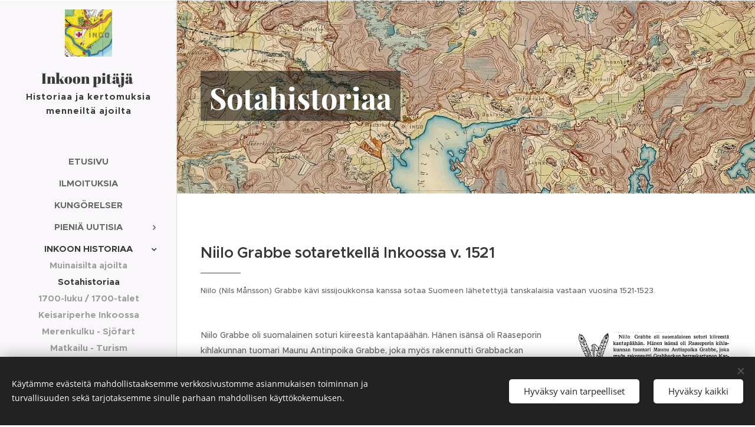

--- FILE ---
content_type: text/html; charset=UTF-8
request_url: https://www.inkoo.info/sotahistoriaa/
body_size: 26492
content:
<!DOCTYPE html>
<html class="no-js" prefix="og: https://ogp.me/ns#" lang="fi">
<head><link rel="preconnect" href="https://duyn491kcolsw.cloudfront.net" crossorigin><link rel="preconnect" href="https://fonts.gstatic.com" crossorigin><meta charset="utf-8"><link rel="icon" href="https://duyn491kcolsw.cloudfront.net/files/2d/2di/2div3h.svg?ph=11471a0054" type="image/svg+xml" sizes="any"><link rel="icon" href="https://duyn491kcolsw.cloudfront.net/files/07/07f/07fzq8.svg?ph=11471a0054" type="image/svg+xml" sizes="16x16"><link rel="icon" href="https://duyn491kcolsw.cloudfront.net/files/1j/1j3/1j3767.ico?ph=11471a0054"><link rel="apple-touch-icon" href="https://duyn491kcolsw.cloudfront.net/files/1j/1j3/1j3767.ico?ph=11471a0054"><link rel="icon" href="https://duyn491kcolsw.cloudfront.net/files/1j/1j3/1j3767.ico?ph=11471a0054">
    <meta http-equiv="X-UA-Compatible" content="IE=edge">
    <title>Sotahistoriaa</title>
    <meta name="viewport" content="width=device-width,initial-scale=1">
    <meta name="msapplication-tap-highlight" content="no">
    
    <link href="https://duyn491kcolsw.cloudfront.net/files/0r/0rk/0rklmm.css?ph=11471a0054" media="print" rel="stylesheet">
    <link href="https://duyn491kcolsw.cloudfront.net/files/2e/2e5/2e5qgh.css?ph=11471a0054" media="screen and (min-width:100000em)" rel="stylesheet" data-type="cq" disabled>
    <link rel="stylesheet" href="https://duyn491kcolsw.cloudfront.net/files/3b/3b5/3b5edh.css?ph=11471a0054"><link rel="stylesheet" href="https://duyn491kcolsw.cloudfront.net/files/2t/2tx/2txvmx.css?ph=11471a0054" media="screen and (min-width:37.5em)"><link rel="stylesheet" href="https://duyn491kcolsw.cloudfront.net/files/2v/2vp/2vpyx8.css?ph=11471a0054" data-wnd_color_scheme_file=""><link rel="stylesheet" href="https://duyn491kcolsw.cloudfront.net/files/34/34q/34qmjb.css?ph=11471a0054" data-wnd_color_scheme_desktop_file="" media="screen and (min-width:37.5em)" disabled=""><link rel="stylesheet" href="https://duyn491kcolsw.cloudfront.net/files/1j/1jo/1jorv9.css?ph=11471a0054" data-wnd_additive_color_file=""><link rel="stylesheet" href="https://duyn491kcolsw.cloudfront.net/files/09/092/092o1g.css?ph=11471a0054" data-wnd_typography_file=""><link rel="stylesheet" href="https://duyn491kcolsw.cloudfront.net/files/0n/0nj/0njnug.css?ph=11471a0054" data-wnd_typography_desktop_file="" media="screen and (min-width:37.5em)" disabled=""><script>(()=>{let e=!1;const t=()=>{if(!e&&window.innerWidth>=600){for(let e=0,t=document.querySelectorAll('head > link[href*="css"][media="screen and (min-width:37.5em)"]');e<t.length;e++)t[e].removeAttribute("disabled");e=!0}};t(),window.addEventListener("resize",t),"container"in document.documentElement.style||fetch(document.querySelector('head > link[data-type="cq"]').getAttribute("href")).then((e=>{e.text().then((e=>{const t=document.createElement("style");document.head.appendChild(t),t.appendChild(document.createTextNode(e)),import("https://duyn491kcolsw.cloudfront.net/client/js.polyfill/container-query-polyfill.modern.js").then((()=>{let e=setInterval((function(){document.body&&(document.body.classList.add("cq-polyfill-loaded"),clearInterval(e))}),100)}))}))}))})()</script>
<link rel="preload stylesheet" href="https://duyn491kcolsw.cloudfront.net/files/2m/2m8/2m8msc.css?ph=11471a0054" as="style"><meta name="description" content="Armfelt, Grabbe, 1918, Västankvarn, Inkoo, Elgsjö"><meta name="keywords" content=""><meta name="generator" content="Webnode 2"><meta name="apple-mobile-web-app-capable" content="no"><meta name="apple-mobile-web-app-status-bar-style" content="black"><meta name="format-detection" content="telephone=no">

<meta property="og:url" content="https://www.inkoo.info/sotahistoriaa/"><meta property="og:title" content="Sotahistoriaa"><meta property="og:type" content="article"><meta property="og:description" content="Armfelt, Grabbe, 1918, Västankvarn, Inkoo, Elgsjö"><meta property="og:site_name" content="Inkoon-pitaja"><meta property="og:image" content="https://11471a0054.clvaw-cdnwnd.com/b1a2bde9a263e916532a80a3be446b16/200000195-38d3539ce2/700/niilo%20grabbe%20inkoossa.jpg?ph=11471a0054"><meta property="og:article:published_time" content="2023-03-16T00:00:00+0100"><meta name="robots" content="index,follow"><link rel="canonical" href="https://www.inkoo.info/sotahistoriaa/"><script>window.checkAndChangeSvgColor=function(c){try{var a=document.getElementById(c);if(a){c=[["border","borderColor"],["outline","outlineColor"],["color","color"]];for(var h,b,d,f=[],e=0,m=c.length;e<m;e++)if(h=window.getComputedStyle(a)[c[e][1]].replace(/\s/g,"").match(/^rgb[a]?\(([0-9]{1,3}),([0-9]{1,3}),([0-9]{1,3})/i)){b="";for(var g=1;3>=g;g++)b+=("0"+parseInt(h[g],10).toString(16)).slice(-2);"0"===b.charAt(0)&&(d=parseInt(b.substr(0,2),16),d=Math.max(16,d),b=d.toString(16)+b.slice(-4));f.push(c[e][0]+"="+b)}if(f.length){var k=a.getAttribute("data-src"),l=k+(0>k.indexOf("?")?"?":"&")+f.join("&");a.src!=l&&(a.src=l,a.outerHTML=a.outerHTML)}}}catch(n){}};</script></head>
<body class="l wt-page ac-i l-sidebar l-d-none b-btn-r b-btn-s-l b-btn-dn b-btn-bw-1 img-d-n img-t-o img-h-z line-solid b-e-ds lbox-d c-s-n   wnd-fe"><noscript>
				<iframe
				 src="https://www.googletagmanager.com/ns.html?id=GTM-542MMSL"
				 height="0"
				 width="0"
				 style="display:none;visibility:hidden"
				 >
				 </iframe>
			</noscript>

<div class="wnd-page l-page cs-gray ac-none t-t-fs-s t-t-fw-m t-t-sp-n t-t-d-t t-s-fs-s t-s-fw-l t-s-sp-n t-s-d-n t-p-fs-s t-p-fw-s t-p-sp-n t-h-fs-m t-h-fw-s t-h-sp-n t-bq-fs-m t-bq-fw-s t-bq-sp-n t-bq-d-l t-btn-fw-l t-nav-fw-s t-pd-fw-l t-nav-tt-u">
    <div class="l-w t cf t-25">
        <div class="l-bg cf">
            <div class="s-bg-l">
                
                
            </div>
        </div>
        <header class="l-h cf">
            <div class="sw cf">
	<div class="sw-c cf"><section data-space="true" class="s s-hn s-hn-sidebar wnd-mt-sidebar menu-default s-hn-slogan logo-sidebar sc-b   hm-claims wnd-nav-border wnd-nav-sticky">
	<div class="s-w">
		<div class="s-o">
			<div class="s-bg">
                <div class="s-bg-l">
                    
                    
                </div>
			</div>
			<div class="h-w h-f wnd-fixed">
				<div class="s-i">
					<div class="n-l">
						<div class="s-c menu-nav">
							<div class="logo-block">
								<div class="b b-l logo logo-default logo-nb abril-fatface wnd-logo-with-text wnd-iar-1-1 logo-21 b-ls-m" id="wnd_LogoBlock_61128" data-wnd_mvc_type="wnd.fe.LogoBlock">
	<div class="b-l-c logo-content">
		<a class="b-l-link logo-link" href="/home/">

			<div class="b-l-image logo-image">
				<div class="b-l-image-w logo-image-cell">
                    <picture><source type="image/webp" srcset="https://11471a0054.clvaw-cdnwnd.com/b1a2bde9a263e916532a80a3be446b16/200002271-748b5748b8/450/ingo1logo.webp?ph=11471a0054 331w, https://11471a0054.clvaw-cdnwnd.com/b1a2bde9a263e916532a80a3be446b16/200002271-748b5748b8/700/ingo1logo.webp?ph=11471a0054 331w, https://11471a0054.clvaw-cdnwnd.com/b1a2bde9a263e916532a80a3be446b16/200002271-748b5748b8/ingo1logo.webp?ph=11471a0054 331w" sizes="(min-width: 600px) 450px, (min-width: 360px) calc(100vw * 0.8), 100vw" ><img src="https://11471a0054.clvaw-cdnwnd.com/b1a2bde9a263e916532a80a3be446b16/200000024-d551cd64eb/ingo1logo.jpg?ph=11471a0054" alt="" width="331" height="331" class="wnd-logo-img" ></picture>
				</div>
			</div>

			

			<div class="b-l-br logo-br"></div>

			<div class="b-l-text logo-text-wrapper">
				<div class="b-l-text-w logo-text">
					<span class="b-l-text-c logo-text-cell"><font class="wnd-font-size-120">Inkoon pitäjä&nbsp;</font></span>
				</div>
			</div>

		</a>
	</div>
</div>
								<div class="logo-slogan claim">
									<span class="sit b claim-default claim-nb slogan-15">
	<span class="sit-w"><span class="sit-c"><b>Historiaa ja kertomuksia menneiltä ajoilta</b></span></span>
</span>
								</div>
							</div>

                            <div class="nav-wrapper">

                                <div class="cart-block">
                                    
                                </div>

                                

                                <div id="menu-mobile">
                                    <a href="#" id="menu-submit"><span></span>Valikko</a>
                                </div>

                                <div id="menu-block">
                                    <nav id="menu" data-type="vertical"><div class="menu-font menu-wrapper">
	<a href="#" class="menu-close" rel="nofollow" title="Close Menu"></a>
	<ul role="menubar" aria-label="Valikko" class="level-1">
		<li role="none" class="wnd-homepage">
			<a class="menu-item" role="menuitem" href="/home/"><span class="menu-item-text">Etusivu</span></a>
			
		</li><li role="none">
			<a class="menu-item" role="menuitem" href="/lehti-ilmoituksia/"><span class="menu-item-text">Ilmoituksia</span></a>
			
		</li><li role="none">
			<a class="menu-item" role="menuitem" href="/kungorelser/"><span class="menu-item-text">Kungörelser</span></a>
			
		</li><li role="none" class="wnd-with-submenu">
			<a class="menu-item" role="menuitem" href="/pienia-uutisia/"><span class="menu-item-text">Pieniä uutisia</span></a>
			<ul role="menubar" aria-label="Valikko" class="level-2">
		<li role="none">
			<a class="menu-item" role="menuitem" href="/kopio-pienia-uutisia/"><span class="menu-item-text">1800 - 1899</span></a>
			
		</li><li role="none">
			<a class="menu-item" role="menuitem" href="/kopio-pienia-uutisia2/"><span class="menu-item-text">1900 - 1917</span></a>
			
		</li><li role="none">
			<a class="menu-item" role="menuitem" href="/kopio-1918-1930/"><span class="menu-item-text">1918 - 1930</span></a>
			
		</li>
	</ul>
		</li><li role="none" class="wnd-active-path wnd-with-submenu">
			<a class="menu-item" role="menuitem" href="/tarinoita-inkoosta/"><span class="menu-item-text">Inkoon historiaa</span></a>
			<ul role="menubar" aria-label="Valikko" class="level-2">
		<li role="none">
			<a class="menu-item" role="menuitem" href="/muinaisilta-ajoilta/"><span class="menu-item-text">Muinaisilta ajoilta</span></a>
			
		</li><li role="none" class="wnd-active wnd-active-path">
			<a class="menu-item" role="menuitem" href="/sotahistoriaa/"><span class="menu-item-text">Sotahistoriaa</span></a>
			
		</li><li role="none">
			<a class="menu-item" role="menuitem" href="/a1700-luku-1700-talet/"><span class="menu-item-text">1700-luku / 1700-talet</span></a>
			
		</li><li role="none">
			<a class="menu-item" role="menuitem" href="/keisariperhe-inkoossa/"><span class="menu-item-text">Keisariperhe Inkoossa</span></a>
			
		</li><li role="none">
			<a class="menu-item" role="menuitem" href="/merenkulku/"><span class="menu-item-text">Merenkulku - Sjöfart</span></a>
			
		</li><li role="none">
			<a class="menu-item" role="menuitem" href="/matkailua/"><span class="menu-item-text">Matkailu - Turism</span></a>
			
		</li><li role="none">
			<a class="menu-item" role="menuitem" href="/rautatie-ja-raittiustyo/"><span class="menu-item-text">Rautatie- ja raittiustyö</span></a>
			
		</li><li role="none" class="wnd-with-submenu">
			<a class="menu-item" role="menuitem" href="/kivitoita-ja-tyoretteloita/"><span class="menu-item-text">Kivitöitä ja työrettelöitä</span></a>
			<ul role="menubar" aria-label="Valikko" class="level-3">
		<li role="none">
			<a class="menu-item" role="menuitem" href="/rodbrott/"><span class="menu-item-text">Rödbrott</span></a>
			
		</li><li role="none">
			<a class="menu-item" role="menuitem" href="/sonasund/"><span class="menu-item-text">Sonasund</span></a>
			
		</li>
	</ul>
		</li><li role="none" class="wnd-with-submenu">
			<a class="menu-item" role="menuitem" href="/maatalous-jordbruk/"><span class="menu-item-text">Maatalous - Jordbruk </span></a>
			<ul role="menubar" aria-label="Valikko" class="level-3">
		<li role="none">
			<a class="menu-item" role="menuitem" href="/aldre-jordbruksmetoder/"><span class="menu-item-text">Äldre jordbruksmetoder</span></a>
			
		</li><li role="none">
			<a class="menu-item" role="menuitem" href="/gardar-och-odlare/"><span class="menu-item-text">Gårdar och odlare </span></a>
			
		</li>
	</ul>
		</li><li role="none" class="wnd-with-submenu">
			<a class="menu-item" role="menuitem" href="/livet-i-skargarden/"><span class="menu-item-text">Livet i skärgården</span></a>
			<ul role="menubar" aria-label="Valikko" class="level-3">
		<li role="none">
			<a class="menu-item" role="menuitem" href="/havets-offer/"><span class="menu-item-text">Havets offer</span></a>
			
		</li>
	</ul>
		</li><li role="none">
			<a class="menu-item" role="menuitem" href="/foreningar-och-volontararbete/"><span class="menu-item-text">Föreningar och volontärarbete</span></a>
			
		</li><li role="none">
			<a class="menu-item" role="menuitem" href="/merkkihenkiloita/"><span class="menu-item-text">Merkkihenkilöitä</span></a>
			
		</li><li role="none">
			<a class="menu-item" role="menuitem" href="/rikoskertomuksia/"><span class="menu-item-text">Rikoskertomuksia</span></a>
			
		</li><li role="none">
			<a class="menu-item" role="menuitem" href="/pitajan-rakennuksia/"><span class="menu-item-text">Pitäjän rakennuksia</span></a>
			
		</li>
	</ul>
		</li><li role="none">
			<a class="menu-item" role="menuitem" href="/vanhoja-karttoja/"><span class="menu-item-text">Vanhoja karttoja</span></a>
			
		</li><li role="none" class="wnd-with-submenu">
			<a class="menu-item" role="menuitem" href="/blogi/"><span class="menu-item-text">Blogi</span></a>
			<ul role="menubar" aria-label="Valikko" class="level-2">
		<li role="none">
			<a class="menu-item" role="menuitem" href="/media/"><span class="menu-item-text">Media</span></a>
			
		</li>
	</ul>
		</li>
	</ul>
	<span class="more-text">Lisää</span>
</div></nav>
                                    <div class="scrollup"></div>
                                    <div class="scrolldown"></div>
                                </div>

                            </div>
						</div>
					</div>
				</div>
			</div>
		</div>
	</div>
</section></div>
</div>
        </header>
        <main class="l-m cf">
            <div class="sw cf">
	<div class="sw-c cf"><section class="s s-hm s-hm-claims cf sc-ml wnd-background-image  wnd-w-narrow wnd-s-high wnd-h-auto wnd-nh-m wnd-p-cl hn-slogan">
	<div class="s-w cf">
		<div class="s-o cf">
			<div class="s-bg">
                <div class="s-bg-l wnd-background-image fx-none bgpos-center-center bgatt-scroll">
                    <picture><source type="image/webp" srcset="https://11471a0054.clvaw-cdnwnd.com/b1a2bde9a263e916532a80a3be446b16/200001287-a2e10a2e13/700/inkoon%20pit%C3%A4j%C3%A4%20kansikuva.webp?ph=11471a0054 700w, https://11471a0054.clvaw-cdnwnd.com/b1a2bde9a263e916532a80a3be446b16/200001287-a2e10a2e13/inkoon%20pit%C3%A4j%C3%A4%20kansikuva.webp?ph=11471a0054 1200w, https://11471a0054.clvaw-cdnwnd.com/b1a2bde9a263e916532a80a3be446b16/200001287-a2e10a2e13/inkoon%20pit%C3%A4j%C3%A4%20kansikuva.webp?ph=11471a0054 2x" sizes="100vw" ><img src="https://11471a0054.clvaw-cdnwnd.com/b1a2bde9a263e916532a80a3be446b16/200000002-bad92bbd35/inkoon%20pit%C3%A4j%C3%A4%20kansikuva.jpg?ph=11471a0054" width="1200" height="531" alt="" fetchpriority="high" ></picture>
                    
                </div>
			</div>
			<div class="h-c s-c">
				<div class="h-c-b">
					<div class="h-c-b-i">
						<h1 class="claim cf"><span class="sit b playfair-display claim-gray claim-wb claim-56">
	<span class="sit-w"><span class="sit-c"><b><font class="wnd-font-size-90">Sotahistoriaa</font></b></span></span>
</span></h1>
					</div>
				</div>
			</div>
		</div>
	</div>
</section><section class="s s-basic cf sc-w   wnd-w-narrow wnd-s-normal wnd-h-auto">
	<div class="s-w cf">
		<div class="s-o s-fs cf">
			<div class="s-bg cf">
				<div class="s-bg-l">
                    
					
				</div>
			</div>
			<div class="s-c s-fs cf">
				<div class="ez cf">
	<div class="ez-c"><div class="b b-text cf">
	<div class="b-c b-text-c b-s b-s-t60 b-s-b60 b-cs cf"><h1 style="text-align:left"><b><font class="wnd-font-size-70">Niilo Grabbe sotaretkellä Inkoossa v. 1521</font></b></h1><div><font class="wnd-font-size-80">Niilo (Nils Månsson) Grabbe kävi sissijoukkonsa kanssa sotaa Suomeen lähetettyjä tanskalaisia vastaan vuosina 1521-1523.</font><br></div><div><font class="wnd-font-size-80"><br></font></div>
</div>
</div><div class="cw cf">
	<div class="cw-c cf"><div class="c cf" style="width:67.71%;">
	<div class="c-c cf"><div class="b b-text cf">
	<div class="b-c b-text-c b-s b-s-t60 b-s-b60 b-cs cf"><p><font class="wnd-font-size-90">Niilo Grabbe oli suomalainen soturi kiireestä kantapäähän. Hänen isänsä oli Raaseporin kihlakunnan tuomari Maunu Antinpoika Grabbe, joka myös rakennutti Grabbackan herraskartanon Karjan kunnassa. Vanhan kivestä rakennetun linnaa muistuttaneen talon raunioita on vielä tänäpäivänä nähtävänä. Vuonna 1521 Niilo Grabbe nousi taisteluun juutteja vastaan johtaen pientä sissijoukkoa, jolla liikkui pääasiassa saaristossa, hyökäten siellä tanskalaisten kansaa kiskovien ja ryöstävien veronkanto- y.m. joukkojen kimppuun. "Suomalaisissa Sankareissa" on seuraava tapaus kerrottuna:</font><br></p><p><font class="wnd-font-size-90">Ensi kerran yhytti Grabbe juuttien joukon Inkoon joen suulla, jossa sijaitsevan pienen kauppakylän he olivat paljaaksi ryöstäneet. Heidän saaliinsa olikin ollut hyvä, ja metsään paenneet talonpojat kertoivat Grabbelle, joka siellä iltayöstä miehineen vakoili, että juuttien venheet ovat jo täydessä lastissa joen rannalla, aamulla he aikoivat soutaa laivalleen.&nbsp;</font><font class="wnd-font-size-90">-Ne lastivenheet me sieppaamme pois, virkkoi Grabbe innostuen. Ovatko veromiehet itse venheillään? - Vahtimiehiä siellä on, mutta pääjoukko lepäilee muutamassa talossa kirkon luona, syö ja juo. - Käydäänpä katsomaan niitä herkuttelijoita.</font></p><font class="wnd-font-size-90">Liiankin valoisa oli alkukesän yö, mutta juuttien vahdit olivat väsyneet helteisen päivän jälkeen ja torkkuivat alustensa vieressä. He eivät heränneet siitä enää koskaan, niin äkkiarvaamatta hyökkäsivät Niilon miehet heidän kimppuunsa lepikosta. Mutta sissit eivät tyytyneet juuttien saaliiseen, he hiipivät jokirantaa pitkin edelleen sen tuvan luo, missä näiden pääjoukko nyt iltapitojensa jälkeen nukkui. </font><br></div>
</div></div>
</div><div class="c cf" style="width:32.29%;">
	<div class="c-c cf"><div class="b-img b-img-default b b-s cf wnd-orientation-portrait wnd-type-image img-s-n" style="margin-left:0;margin-right:0;" id="wnd_ImageBlock_54935">
	<div class="b-img-w">
		<div class="b-img-c" style="padding-bottom:226.42%;text-align:center;">
            <picture><source type="image/webp" srcset="https://11471a0054.clvaw-cdnwnd.com/b1a2bde9a263e916532a80a3be446b16/200001329-ec9b9ec9bb/450/niilo%20grabbe%20inkoossa.webp?ph=11471a0054 199w, https://11471a0054.clvaw-cdnwnd.com/b1a2bde9a263e916532a80a3be446b16/200001329-ec9b9ec9bb/700/niilo%20grabbe%20inkoossa.webp?ph=11471a0054 309w, https://11471a0054.clvaw-cdnwnd.com/b1a2bde9a263e916532a80a3be446b16/200001329-ec9b9ec9bb/niilo%20grabbe%20inkoossa.webp?ph=11471a0054 848w" sizes="(min-width: 600px) calc(100vw * 0.75), 100vw" ><img id="wnd_ImageBlock_54935_img" src="https://11471a0054.clvaw-cdnwnd.com/b1a2bde9a263e916532a80a3be446b16/200000195-38d3539ce2/niilo%20grabbe%20inkoossa.jpg?ph=11471a0054" alt="" width="848" height="1920" loading="lazy" style="top:0%;left:0%;width:100%;height:100%;position:absolute;" ></picture>
			</div>
		
	</div>
</div></div>
</div></div>
</div><div class="b b-text cf">
	<div class="b-c b-text-c b-s b-s-t60 b-s-b60 b-cs cf"><p><font class="wnd-font-size-90">Saatuaan talonpojilta tiedon, että talon omat asukkaat olivat lähteneet pakosalle, varasi Niilo mukaansa tukevat pönkkäpuut, ja yön pimeimmällä hetkellä nousi hän parin miehen seurassa törmälle ja salpasi äkkiä tuvan oven ulkoapäin, koko ryöstäjäjoukko oli satimessa. - Nyt tuli nurkan alle, tuokaa kekäleitä sieltä kodasta!</font></p><p><font class="wnd-font-size-90">Pian loimusivat kuivat hirret. Kun tuvassa nukkuneet viholliset vihdoin heräsivät savuun ja kuumuuteen ja turhaan ryntäilivät ovelle, kävi se jo sääliksi ja vaivaksi aremmille suomalaisille. Mutta Grabbe karkaisi heitä, vakuuttaen: - Sellaista on sota. Jos emme me paista heitä, niin he teurastavat meidät!  </font></p><p><font class="wnd-font-size-90">Monta tälläistä retkeä ja sissitekoa Grabbella ja hänen miehillään oli omillatunnoillaan. Vuonna 1523 Kustaa Vaasan joukot vihdoin valtasivat Suomen tehden lopun tanskalaisten isännyydestä ikipäiviksi. </font></p><p class="wnd-align-right"><font class="wnd-font-size-80"><i>(09.04.1927 Suomen Sotilas no 16-17)</i></font></p></div>
</div><div class="b-img b-img-default b b-s cf wnd-orientation-portrait wnd-type-image img-s-n" style="margin-left:23.56%;margin-right:23.56%;" id="wnd_ImageBlock_73695">
	<div class="b-img-w">
		<div class="b-img-c" style="padding-bottom:147.06%;text-align:center;">
            <picture><source type="image/webp" srcset="https://11471a0054.clvaw-cdnwnd.com/b1a2bde9a263e916532a80a3be446b16/200001336-c1c68c1c6b/450/kuningas%20kustaa%20vaasa.webp?ph=11471a0054 306w, https://11471a0054.clvaw-cdnwnd.com/b1a2bde9a263e916532a80a3be446b16/200001336-c1c68c1c6b/700/kuningas%20kustaa%20vaasa.webp?ph=11471a0054 476w, https://11471a0054.clvaw-cdnwnd.com/b1a2bde9a263e916532a80a3be446b16/200001336-c1c68c1c6b/kuningas%20kustaa%20vaasa.webp?ph=11471a0054 544w" sizes="100vw" ><img id="wnd_ImageBlock_73695_img" src="https://11471a0054.clvaw-cdnwnd.com/b1a2bde9a263e916532a80a3be446b16/200000196-be172bf119/kuningas%20kustaa%20vaasa.jpg?ph=11471a0054" alt="" width="544" height="800" loading="lazy" style="top:0%;left:0%;width:100%;height:100%;position:absolute;" ></picture>
			</div>
		
	</div>
</div></div>
</div>
			</div>
		</div>
	</div>
</section><section class="s s-basic cf sc-w   wnd-w-narrow wnd-s-normal wnd-h-auto">
	<div class="s-w cf">
		<div class="s-o s-fs cf">
			<div class="s-bg cf">
				<div class="s-bg-l">
                    
					
				</div>
			</div>
			<div class="s-c s-fs cf">
				<div class="ez cf wnd-no-cols">
	<div class="ez-c"><div class="b b-text cf">
	<div class="b-c b-text-c b-s b-s-t60 b-s-b60 b-cs cf"><h1><font class="wnd-font-size-70"><b>Gustaf Mauritz Armfeltin raportti Elgsjön taistelusta</b></font></h1><div><font class="wnd-font-size-60"><font class="wnd-font-size-140">30. 9. 1789</font><br></font></div><b>
</b></div>
</div><div class="b-img b-img-default b b-s cf wnd-orientation-landscape wnd-type-image img-s-n" style="margin-left:9%;margin-right:9%;" id="wnd_ImageBlock_97312">
	<div class="b-img-w">
		<div class="b-img-c" style="padding-bottom:56.71%;text-align:center;">
            <picture><source type="image/webp" srcset="https://11471a0054.clvaw-cdnwnd.com/b1a2bde9a263e916532a80a3be446b16/200001333-4b1894b18c/450/elgsj%C3%B6n%20taistelu%2018-9-1789.webp?ph=11471a0054 450w, https://11471a0054.clvaw-cdnwnd.com/b1a2bde9a263e916532a80a3be446b16/200001333-4b1894b18c/700/elgsj%C3%B6n%20taistelu%2018-9-1789.webp?ph=11471a0054 700w, https://11471a0054.clvaw-cdnwnd.com/b1a2bde9a263e916532a80a3be446b16/200001333-4b1894b18c/elgsj%C3%B6n%20taistelu%2018-9-1789.webp?ph=11471a0054 797w" sizes="100vw" ><img id="wnd_ImageBlock_97312_img" src="https://11471a0054.clvaw-cdnwnd.com/b1a2bde9a263e916532a80a3be446b16/200000117-e1974e2925/elgsj%C3%B6n%20taistelu%2018-9-1789.jpg?ph=11471a0054" alt="" width="797" height="452" loading="lazy" style="top:0%;left:0%;width:100%;height:100%;position:absolute;" ></picture>
			</div>
		
	</div>
</div><div class="b b-text cf">
	<div class="b-c b-text-c b-s b-s-t60 b-s-b60 b-cs cf"><p class="wnd-align-center"><font class="wnd-font-size-80"><i>Barösundin taistelu, Venäjän laivaston hyökkäys 18. syyskuuta 1789 (Johan Tietrich Schoultz, Ruotsin kansallismuseo)</i></font></p><br></div>
</div><div class="b-img b-img-default b b-s cf wnd-orientation-landscape wnd-type-image img-s-n" style="margin-left:26.78%;margin-right:26.78%;" id="wnd_ImageBlock_63827">
	<div class="b-img-w">
		<div class="b-img-c" style="padding-bottom:25.89%;text-align:center;">
            <picture><source type="image/webp" srcset="https://11471a0054.clvaw-cdnwnd.com/b1a2bde9a263e916532a80a3be446b16/200001330-2d9d12d9d4/450/Elg%C3%B6n%20ottelu%20v1790.webp?ph=11471a0054 450w, https://11471a0054.clvaw-cdnwnd.com/b1a2bde9a263e916532a80a3be446b16/200001330-2d9d12d9d4/700/Elg%C3%B6n%20ottelu%20v1790.webp?ph=11471a0054 700w, https://11471a0054.clvaw-cdnwnd.com/b1a2bde9a263e916532a80a3be446b16/200001330-2d9d12d9d4/Elg%C3%B6n%20ottelu%20v1790.webp?ph=11471a0054 734w" sizes="100vw" ><img id="wnd_ImageBlock_63827_img" src="https://11471a0054.clvaw-cdnwnd.com/b1a2bde9a263e916532a80a3be446b16/200000043-ccd17cdcad/Elg%C3%B6n%20ottelu%20v1790.jpg?ph=11471a0054" alt="" width="734" height="190" loading="lazy" style="top:0%;left:0%;width:100%;height:100%;position:absolute;" ></picture>
			</div>
		
	</div>
</div><div class="b b-text cf">
	<div class="b-c b-text-c b-s b-s-t60 b-s-b60 b-cs cf"><p><font class="wnd-font-size-90">Venäjän laivasto oli syyskuun 18 p:nä 1789 pakoittanut amirali Rajalinin komentaman, Helsingin-Hankoniemen välistä rannikkoa suojelevan ruotsalaisen laivaston peräytymään Barösundista osittain Inkoon lahteen, osittain itäänpäin aavalle selälle, miehittänyt ja varustanut Barösundin itäpuolella sijaitsevan Elgön saaren ja uhkasi nyt Inkoossa olevia varastoaittoja samalla kuin se ruotsalaisilta katkaisi yhteyden mereen, itse esteettömästi saattaen hätyyttää turvattomia rannikkoseutuja.</font></p><p><font class="wnd-font-size-90">Eversti G. M. Armfelt oli syyskuun keskivaiheilla osastoineen saapunut Helsinkiin matkalla itärajalle, jossa hänen oli määrä liittyä kuninkaan armeijan vasempaan siipeen. Hänelle saapui nyt syyskuun 19 p:nä tieto venäläisen laivaston hyökkäyksestä ja vielä samana päivänä käsky päämajasta kiireimmän kautta palata Inkooseen estämään venäläisten maihinnousua. Syyskuun 21 p:nä olikin jo Armfelt osastoineen asettunut Inkoon kirkonkylään.</font></p><p><font class="wnd-font-size-90">Majuri V. Vegesack ja kapteeni Silfversvärd olivat torjuneet pari venäläisten maahannousemisyritystä Svartbäckin ja Långvikin kohdalla, vaan Armfeltin asema ei kuitenkaan ollut parhaimpia. Osaston miesluku nousi tosin lähes 4000 mieheen, mutta joukot oli sijoitettu pitkin puolustettavaa rannikkoa ja jaettu moneen pienempään komennuskuntaan.</font></p><p><font class="wnd-font-size-90">Syyskuun 30 p:vän vastaisena yönä Armfelt valloitti väkirynnäköllä Elgön varustukset. Ottelu oli kuuma ja verinen - Armfelt itsekin haavoittui - mutta tarkoitus voitettiin: varustusväki karkoitettiin ja venäläisten maihinnousu tyhjäksi tehtiin.</font></p><p><font class="wnd-font-size-90">Armfeltin raportti Elgön valloituksesta kuuluu kokonaisuudessaan seuraavasti:</font></p><p><font class="wnd-font-size-90"><br></font></p><p><font class="wnd-font-size-90"><b><i>Alamainen raportti.</i></b></font></p><p><font class="wnd-font-size-90"><i>Lähetettyäni viimeisen, kuluvan kuukauden 26 p:nä päiväämäni alamaisen kirjelmän, ei ole muuta tapahtunut kuin että venäläinen laivasto alituiseen on häirinnyt minua yrittäessään laskea maihin joukkoja, joiden olisi määrä tuhota ja polttaa varsinkin Långnäsin rantamaita sekä saada jalansijaa Knipholmalla. Tämä kaikki ei ole onnistunut, ja kostoksi olemme sekä minä että kalerit saaneet kestää pommituksen, mikä sekään ei johtanut toivottuun tulokseen. Karkulaisten tiedonannoista selvisi minulle, etta venäläisten joukot olivat harvalukuiset vaan samanluontoiset kuin heidän sotaväkensä yleensä, voidessaan lyhyessä ajassa näyttäytyä useassa eri paikassa. </i></font></p><p><font class="wnd-font-size-90"><i>Pälkähti silloin päähäni tuuma vähentää heidän mieslukuaan ryhtymällä rohkeaan kaappaukseen, ja huomioni sattui silloin Elgö (Elgsjö)-saareen, jossa olimme menettäneet patterin venäläisten vallatessa Barösundin ja jossa he sittemmin olivat luoneet päävarustuksensa ja vallittaneet sen; siellä majaili useimmiten 400 - 500 miestä. Päätin karkoittaa heidät, mukanani pieni osasto komentamastani sotavoimasta, ja sovin kalerien kanssa siitä, että minut yöllä kuljetettaisiin paikalle. Tänään kello 1 sydänyön jälkeen lähdin liikkeelle; miltei käyttökelvottoman tien takia ei etujoukkoni tavannut vihollisten vartioita klo 1/4 5:ttä aikaisemmin. Oppaani, pelon valtaamina, eksyttivät metsässä osan joukkoani, joka pilkkopimeässä ei itse voinut sieltä opastautua. Niinpä minulla, ehtiessäni linnoituksen tykkien juurelle, ei ollut käytettävänäni muuta kuin 200 miestä, koska kapteeni Rappolt, jonka osastoineen oli määrä saattaa vasen siipeni järjestykseen, oli pakoitettu karkoittamaan viholliset niiden rannalle kaatamastaan tiesulusta. Silloisessa asemassani oli peräytyminen vaarallisempaa kuin hyökkäys; niinpä päätin pistimet tanassa vallata varustuksen, jossa vihollisia sinä hetkenä ei mahtanut olla kovinkaan runsaasti neljättäsataa miestä. </i></font></p><p><font class="wnd-font-size-90"><i>Yksityiskohdat jätän kaikki kertomatta ja saanen suurimmaksi ilokseni ilmoittaa Teidän Majestetillenne, että me puolessa tunnissa olimme anastaneet vihollisten aseman, ajaneet melkoisen osan heitä vuoren rinnettä alas mereen, jossa venäläiset osittain hukkuivat, osittain ammuttiin kuoliaiksi, anastimme 56 vankia, aliupsereja ja rivimiehiä, sekä kaksi upseria, jotka tuokion kuluttua kuolivat haavoistansa, laskimme seitsemättäkymmentä kuollutta sekä linnoituksessa että sen edustalla, saimme käsiimme paloviinavaraston, runsaasti sotapukuja, 250 kivääriä ja kahdeksan 24-naulaista tykkiä, jotka ummistettiin, sekä hävitimme venäläisten vallitukset. Näin karkoitettuani venäläiset Elgöstä, jätin sinne kalerien suojaaman vartioston ja vetäydyin muine joukkoineni tänne takaisin, koska tärkein tehtäväni on puolustaa aittoja. </i></font></p><p><font class="wnd-font-size-90"><i>En rohkene. Teidän Majestetiltanne salata tämän kahakan olleen sangen verisen, vaikkakin onni oli Teidän Majestettinne aseille suopea ja menestyksemme kohtalainen. Kolme linjalaivaa ja yksi tykkipursi, jotka kolme tuntia ristitulessa singahuttivat meihin raehaulia ja pommeja, sekä vallitusten järeät tykit - meillä kun vaan oli pistimemme ja lisäksi paljoa pienempi voima - selittänevät syyn viiden haavoitetun upserin, neljän aliupserin, kahdentoista kuolleen ja 46: n lieveämmin tai vaarallisemmin haavoitetun sotilaan menettämiseen. Kapteeni de Freseltä Tersmedenin jääkäreistä on sääri poisammuttu; hänellä on edelleen kaksi vaarallista haavaa käsivarressa. Kapteeni Lundstedtilla samaa joukkoa on kuusi pajunetinpistoa ruumiinsa eri osissa. Luutnantti Bratt'illa, hänkin samaa osastoa, arkaluontoinen haava käsivarressa. Vihreiden rakunojen majuri Bildtiltä on oikea sääri katkaistu. Kapteeni Tilas samaa rykmenttiä on saanut lievän pistinhaavan kasvoihinsa. Näiden upserien kohtalo todistaa kylläkin heidän reipasta esiintymistään, ellen katsoisi päällikön ensimäiseksi velvollisuudeksi valtaistuimen eteen ilmituoda totuutta ja oikeutettuja ansioita, lisätessäni, että he rohkeuden ja kylmäverisyyden ohella ovat osoittaneet erinomaista taitoa. Saman kiitoksen ansainneina ilmoitan edelleen vapaaherra Vegesackin, kapteeni Rappoltin ja kapteeni Schultzin sekä luutnantti Baumanin, kapteeni Steuchin ja adjutanttini Paynen.</i></font></p><p><font class="wnd-font-size-90"><i>Upserit, jotka ottivat tähän otteluun osaa ja joiden nimiä en tässä ole maininnut, olivat kukin tahollaan osallisina sen onnelliseen ratkaisuun, samoin kuin Vihreiden rakunojen aliupseri von Brömsen, joka ensimäisenä ryntäsi sisimmän varustuksen vallille.</i></font></p><p><font class="wnd-font-size-90"><i>Täten täytettyäni mieluisen velvollisuuteni ja laskettuani vilpittömän uskollisuuden ja ansion Kuninkaani eteen - Kuninkaan, jota useista syistä aina oli samalla tavoin palveltava - rohkenen osastoni puolesta alamaisuudessa lisätä utteruutemme parhaimmaksi palkaksi katsovamme Teidän Majestetinne suosion ja oman tyydytyksemme. </i></font></p><p><font class="wnd-font-size-90"><i>Inkoon kirkonkylässä, Syyskuun 30 p:nä 1789.</i></font></p><p><font class="wnd-font-size-90"><i>Gustaf Mauritz Armfelt</i></font></p></div>
</div><div class="b-img b-img-default b b-s cf wnd-orientation-landscape wnd-type-image img-s-n" style="margin-left:0;margin-right:0;" id="wnd_ImageBlock_64347">
	<div class="b-img-w">
		<div class="b-img-c" style="padding-bottom:54.78%;text-align:center;">
            <picture><source type="image/webp" srcset="https://11471a0054.clvaw-cdnwnd.com/b1a2bde9a263e916532a80a3be446b16/200001332-b1582b1585/450/Elgsj%C3%B6n%20Kartta%20v1769.webp?ph=11471a0054 450w, https://11471a0054.clvaw-cdnwnd.com/b1a2bde9a263e916532a80a3be446b16/200001332-b1582b1585/700/Elgsj%C3%B6n%20Kartta%20v1769.webp?ph=11471a0054 700w, https://11471a0054.clvaw-cdnwnd.com/b1a2bde9a263e916532a80a3be446b16/200001332-b1582b1585/Elgsj%C3%B6n%20Kartta%20v1769.webp?ph=11471a0054 900w" sizes="100vw" ><img id="wnd_ImageBlock_64347_img" src="https://11471a0054.clvaw-cdnwnd.com/b1a2bde9a263e916532a80a3be446b16/200000046-7752a784d6/Elgsj%C3%B6n%20Kartta%20v1769.jpg?ph=11471a0054" alt="" width="900" height="493" loading="lazy" style="top:0%;left:0%;width:100%;height:100%;position:absolute;" ></picture>
			</div>
		
	</div>
</div><div class="b b-text cf">
	<div class="b-c b-text-c b-s b-s-t60 b-s-b60 b-cs cf"><p class="wnd-align-center"><font class="wnd-font-size-80"><i>(Elgsjön kartta vuodelta 1769 - Kansallisarkisto)</i></font></p></div>
</div><div class="b b-text cf">
	<div class="b-c b-text-c b-s b-s-t60 b-s-b60 b-cs cf"><p><font class="wnd-font-size-90"><i><br></i></font></p><p><font class="wnd-font-size-90">Kuningas Kustaa III vastasi Armfeltille lokakuun 2 p:nä 1789 päivätyssä kirjeessä, lausuen m. m. seuraavaa: "Adjutanttinne on kertonut minulle urotyönne, rakas ystäväni, ja ilmaissut minulle kaikki ne vaarat, joille antauduitte alttiiksi: sen sijaan että kiittäisin, alan nuhtelemalla Teitä. Palveletteko mielestänne minua oikein saattaessanne minut vaaraan kadottaa erään niitä henkilöitä, joiden uskollisuuteen, toimeliaisuuteen ja intoon täydesti voin luottaa: hetkenä, jolloin hän on minulle niin välttämätön. En ilmaise Teille miten suuresti sydämmeni siitä voisi kärsiä. Päällikön tulee antaa käskynsä ja silmälläpitää määräystensä noudattamista, vaan ei ajattelemattomasti antautua surmalle alttiiksi, sillä parhaimmatkin suunnitelmat voivat useasti raueta hänen kuolemansa johdosta. Ellen erehdy, ovat nämä sanat omanne, jotka palautan Teille. Muuten olette suorittaneet kokeenne, ja voitettuanne nyt urhoollisuuden maineen, toivon Teidän ystävänne rauhoittamiseksi omistavanne itsellenne varovaisuudenkin. Näin nuhdeltuani Teitä, täytyy minun nyt lausua Teille kiitokseni. Tekonne on kaunis, rohkea, loistava ja onnellinen, ja suurella mielihyvällä näen, että alaisenne ovat säilyttäneet isäinsä maineen"</font></p><p class="wnd-align-right"><font class="wnd-font-size-80"><i>(1907 Historiallinen Aikakauskirja no 5)</i></font></p></div>
</div><div class="b-img b-img-default b b-s cf wnd-orientation-landscape wnd-type-image img-s-n" style="margin-left:16.67%;margin-right:16.67%;" id="wnd_ImageBlock_84679">
	<div class="b-img-w">
		<div class="b-img-c" style="padding-bottom:64.58%;text-align:center;">
            <picture><source type="image/webp" srcset="https://11471a0054.clvaw-cdnwnd.com/b1a2bde9a263e916532a80a3be446b16/200001331-328a6328a9/450/kustaa%20III%20ja%20Armfelt.webp?ph=11471a0054 450w, https://11471a0054.clvaw-cdnwnd.com/b1a2bde9a263e916532a80a3be446b16/200001331-328a6328a9/700/kustaa%20III%20ja%20Armfelt.webp?ph=11471a0054 700w, https://11471a0054.clvaw-cdnwnd.com/b1a2bde9a263e916532a80a3be446b16/200001331-328a6328a9/kustaa%20III%20ja%20Armfelt.webp?ph=11471a0054 1310w" sizes="100vw" ><img id="wnd_ImageBlock_84679_img" src="https://11471a0054.clvaw-cdnwnd.com/b1a2bde9a263e916532a80a3be446b16/200000044-5df335eec6/kustaa%20III%20ja%20Armfelt.jpg?ph=11471a0054" alt="" width="1310" height="846" loading="lazy" style="top:0%;left:0%;width:100%;height:100%;position:absolute;" ></picture>
			</div>
		
	</div>
</div></div>
</div>
			</div>
		</div>
	</div>
</section><section class="s s-basic cf sc-w   wnd-w-narrow wnd-s-normal wnd-h-auto">
	<div class="s-w cf">
		<div class="s-o s-fs cf">
			<div class="s-bg cf">
				<div class="s-bg-l">
                    
					
				</div>
			</div>
			<div class="s-c s-fs cf">
				<div class="ez cf wnd-no-cols">
	<div class="ez-c"><div class="b b-text cf">
	<div class="b-c b-text-c b-s b-s-t60 b-s-b60 b-cs cf"><h1 style="text-align:left"><b><font class="wnd-font-size-70">Kun ryssä maahan tuli</font></b></h1><div><font class="wnd-font-size-90">Tarina Suomen sodan ajalta (1808 - 1809).</font><br></div>
</div>
</div><div class="b-img b-img-default b b-s cf wnd-orientation-portrait wnd-type-image img-s-n" style="margin-left:0;margin-right:0;" id="wnd_ImageBlock_56384">
	<div class="b-img-w">
		<div class="b-img-c" style="padding-bottom:139.25%;text-align:center;">
            <picture><source type="image/webp" srcset="https://11471a0054.clvaw-cdnwnd.com/b1a2bde9a263e916532a80a3be446b16/200001337-349a2349a4/450/kun%20ryss%C3%A4%20maahan%20tuli.webp?ph=11471a0054 323w, https://11471a0054.clvaw-cdnwnd.com/b1a2bde9a263e916532a80a3be446b16/200001337-349a2349a4/700/kun%20ryss%C3%A4%20maahan%20tuli.webp?ph=11471a0054 503w, https://11471a0054.clvaw-cdnwnd.com/b1a2bde9a263e916532a80a3be446b16/200001337-349a2349a4/kun%20ryss%C3%A4%20maahan%20tuli.webp?ph=11471a0054 1149w" sizes="100vw" ><img id="wnd_ImageBlock_56384_img" src="https://11471a0054.clvaw-cdnwnd.com/b1a2bde9a263e916532a80a3be446b16/200000205-16d0f17cdc/kun%20ryss%C3%A4%20maahan%20tuli.jpg?ph=11471a0054" alt="" width="1149" height="1600" loading="lazy" style="top:0%;left:0%;width:100%;height:100%;position:absolute;" ></picture>
			</div>
		
	</div>
</div><div class="b b-text cf">
	<div class="b-c b-text-c b-s b-s-t60 b-s-b60 b-cs cf"><p class="wnd-align-right"><font class="wnd-font-size-80"><i>(20.04.1929 Hakkapeliitta no 16)</i></font><br></p></div>
</div></div>
</div>
			</div>
		</div>
	</div>
</section><section class="s s-basic cf sc-w   wnd-w-narrow wnd-s-normal wnd-h-auto">
	<div class="s-w cf">
		<div class="s-o s-fs cf">
			<div class="s-bg cf">
				<div class="s-bg-l">
                    
					
				</div>
			</div>
			<div class="s-c s-fs cf">
				<div class="ez cf wnd-no-cols">
	<div class="ez-c"><div class="b-img b-img-default b b-s cf wnd-orientation-portrait wnd-type-image img-s-n" style="margin-left:24.22%;margin-right:24.22%;" id="wnd_ImageBlock_25751">
	<div class="b-img-w">
		<div class="b-img-c" style="padding-bottom:177.87%;text-align:center;">
            <picture><source type="image/webp" srcset="https://11471a0054.clvaw-cdnwnd.com/b1a2bde9a263e916532a80a3be446b16/200001339-a040ea040f/450/1826-sotilaat-2.webp?ph=11471a0054 253w, https://11471a0054.clvaw-cdnwnd.com/b1a2bde9a263e916532a80a3be446b16/200001339-a040ea040f/700/1826-sotilaat-2.webp?ph=11471a0054 394w, https://11471a0054.clvaw-cdnwnd.com/b1a2bde9a263e916532a80a3be446b16/200001339-a040ea040f/1826-sotilaat-2.webp?ph=11471a0054 506w" sizes="100vw" ><img id="wnd_ImageBlock_25751_img" src="https://11471a0054.clvaw-cdnwnd.com/b1a2bde9a263e916532a80a3be446b16/200000461-412784221b/1826-sotilaat-2.jpg?ph=11471a0054" alt="" width="506" height="900" loading="lazy" style="top:0%;left:0%;width:100%;height:100%;position:absolute;" ></picture>
			</div>
		
	</div>
</div><div class="b b-text cf">
	<div class="b-c b-text-c b-s b-s-t60 b-s-b60 b-cs cf"><p class="wnd-align-center"><font class="wnd-font-size-90">Suomalaisia sotamiehiä vuonna 1826 (Magnus von Wright).</font></p></div>
</div></div>
</div>
			</div>
		</div>
	</div>
</section><section class="s s-basic cf sc-w   wnd-w-narrow wnd-s-normal wnd-h-auto">
	<div class="s-w cf">
		<div class="s-o s-fs cf">
			<div class="s-bg cf">
				<div class="s-bg-l">
                    
					
				</div>
			</div>
			<div class="s-c s-fs cf">
				<div class="ez cf wnd-no-cols">
	<div class="ez-c"><div class="b b-text cf">
	<div class="b-c b-text-c b-s b-s-t60 b-s-b60 b-cs cf"><h1 style="text-align:left"><b><font class="wnd-font-size-80">Pitäjän asevelvolliset</font></b></h1><div><font class="wnd-font-size-90" style="">Vuosina 1884 ja 1893</font></div>
</div>
</div><div class="b-img b-img-default b b-s cf wnd-orientation-portrait wnd-type-image img-s-n" style="margin-left:0;margin-right:0;" id="wnd_ImageBlock_59476">
	<div class="b-img-w">
		<div class="b-img-c" style="padding-bottom:154.84%;text-align:center;">
            <picture><source type="image/webp" srcset="https://11471a0054.clvaw-cdnwnd.com/b1a2bde9a263e916532a80a3be446b16/200001338-69d5d69d5f/450/asevelvollisuuskutsunnat.webp?ph=11471a0054 291w, https://11471a0054.clvaw-cdnwnd.com/b1a2bde9a263e916532a80a3be446b16/200001338-69d5d69d5f/700/asevelvollisuuskutsunnat.webp?ph=11471a0054 452w, https://11471a0054.clvaw-cdnwnd.com/b1a2bde9a263e916532a80a3be446b16/200001338-69d5d69d5f/asevelvollisuuskutsunnat.webp?ph=11471a0054 1240w" sizes="100vw" ><img id="wnd_ImageBlock_59476_img" src="https://11471a0054.clvaw-cdnwnd.com/b1a2bde9a263e916532a80a3be446b16/200000232-4d8564e7fe/asevelvollisuuskutsunnat.jpg?ph=11471a0054" alt="" width="1240" height="1920" loading="lazy" style="top:0%;left:0%;width:100%;height:100%;position:absolute;" ></picture>
			</div>
		
	</div>
</div><div class="b b-text cf">
	<div class="b-c b-text-c b-s b-s-t60 b-s-b60 b-cs cf"><p><font class="wnd-font-size-90">Vuoden 1878 asevelvollisuuslaki loi Suomelle oman armeijan, joka toimi erillään Venäjän armeijasta. Asevelvollisuus koski kaikkia 21 vuotta täyttäneitä miehiä, mutta aktiiviseen palvelukseen määrättiin vain osa, jotka valittiin arpomalla kutsuttujen joukosta. Aktiivinen palvelus kesti kolme vuotta. Kuvassa on&nbsp; Suomen 1. Uudenmaan Tarkk'ampujapataljoonan sotilas.</font></p></div>
</div></div>
</div>
			</div>
		</div>
	</div>
</section><section class="s s-basic cf sc-w   wnd-w-narrow wnd-s-normal wnd-h-auto">
	<div class="s-w cf">
		<div class="s-o s-fs cf">
			<div class="s-bg cf">
				<div class="s-bg-l">
                    
					
				</div>
			</div>
			<div class="s-c s-fs cf">
				<div class="ez cf">
	<div class="ez-c"><div class="b b-text cf">
	<div class="b-c b-text-c b-s b-s-t60 b-s-b60 b-cs cf"><h1 style="text-align:left"><b><font class="wnd-font-size-70">Kun "laillisuutta" palautettiin v. 1918 Suomen maahan.</font></b></h1>
</div>
</div><div class="cw cf">
	<div class="cw-c cf"><div class="c cf" style="width:52.09%;">
	<div class="c-c cf"><div class="b b-text cf">
	<div class="b-c b-text-c b-s b-s-t60 b-s-b60 b-cs cf"><p><font class="wnd-font-size-90">SE VAATI NAISTENKIN VERTA.</font></p><p><font class="wnd-font-size-90">Eräs järkyttävä joukkoteloitus Inkoossa 26. 5. 1918.</font></p><p><font class="wnd-font-size-90">"SANKARIJOUKKO" AMPUI 29 VIATONTA IHMISTÄ.</font></p><p><font class="wnd-font-size-90">Viime kuukausien aikana on maamme porvaristo viettänyt "vapaussodan" 10- vuotisjuhlia kautta maamme ja heidän lehtensä ovat olleet tulvillaan "sankarikertomuksia" ja samoin on edelleenkin koetettu herjata punaisten puolella taistelleita vain rosvoiksi ja murhamiehiksi, joilla ei ollut mitään muuta aikomustakaan, kuin yksinomaan toisten omaisuuden ja hengen tuhoaminen, sekä laillisen yhteiskunnan kumoaminen. Vaikka myönnämmekin, että yhteiskuntaahan sitä koetettiin muuttaa toisenlaiseksi, niin työväestö ei kuitenkaan tule koskaan myöntämään sitä, että punaisten puolella olisi toimittu rikollisessa mielessä. Myöskään ei työväestö voi koskaan tunnustaa valkoisten toimineen yksinomaan lailliseksi katsomansa porvarillisen järjestelmän säilyttämiseksi. Päinvastoin voidaan kertoa lukemattomia tapauksia, joissa voidaan asettaa porvarillinenkin laillisuus vähintään kyseenalaiseksi. Kerrommekin seuraavassa lyhyesti erään kuvaavan tapauksen, joka osoittaa sen murhaamisraivon, minkä valtaan maamme "laillisuuden puoltajat" 10 vuotta sitten joutuivat. </font></p><p><font class="wnd-font-size-90">Pusulan kunnassa, kuten monissa muissakin rauhallisissa maaseutukunnissa. vangittin huomattava määrä työläisiä ja ammuttiinkin heitä kevään kuluessa useita. Mutta kaikkia vangitsemiaan eivät Pusulan suojeluskuntalaiset kuitenkaan heti ampuneet, vaan heitä säilytettiin vangittuina toukokuun lopulle, ollen säilytyspaikkana pääasiassa pitäjän pappila.</font></p></div>
</div></div>
</div><div class="c cf" style="width:47.91%;">
	<div class="c-c cf"><div class="b-img b-img-default b b-s cf wnd-orientation-portrait wnd-type-image img-s-n" style="margin-left:0;margin-right:0;" id="wnd_ImageBlock_20430">
	<div class="b-img-w">
		<div class="b-img-c" style="padding-bottom:207.01%;text-align:center;">
            <picture><source type="image/webp" srcset="https://11471a0054.clvaw-cdnwnd.com/b1a2bde9a263e916532a80a3be446b16/200001334-4f9024f905/450/vuoden%201918%20tapahtuma%20Inkoossa.webp?ph=11471a0054 217w, https://11471a0054.clvaw-cdnwnd.com/b1a2bde9a263e916532a80a3be446b16/200001334-4f9024f905/700/vuoden%201918%20tapahtuma%20Inkoossa.webp?ph=11471a0054 338w, https://11471a0054.clvaw-cdnwnd.com/b1a2bde9a263e916532a80a3be446b16/200001334-4f9024f905/vuoden%201918%20tapahtuma%20Inkoossa.webp?ph=11471a0054 899w" sizes="(min-width: 600px) calc(100vw * 0.75), 100vw" ><img id="wnd_ImageBlock_20430_img" src="https://11471a0054.clvaw-cdnwnd.com/b1a2bde9a263e916532a80a3be446b16/200000193-b2957b38ed/vuoden%201918%20tapahtuma%20Inkoossa.jpg?ph=11471a0054" alt="" width="899" height="1861" loading="lazy" style="top:0%;left:0%;width:100%;height:100%;position:absolute;" ></picture>
			</div>
		
	</div>
</div></div>
</div></div>
</div><div class="b b-text cf">
	<div class="b-c b-text-c b-s b-s-t60 b-s-b60 b-cs cf"><p><font class="wnd-font-size-90">Toukokuun 25 p:nä saapui Pusulaan joukko ruotsia puhuvia suojeluskuntalaisia, jotka kuulemma olivat erään Inkoossa toimivan maanviljelyskansanopiston oppilaita, ja vaativat heille luovutettavaksi kaikki kunnan alueelta kootut vangit. Vankeja luovutettuakin heidän käsiinsä kaikkiaan 26 miestä ja 3 naista, joita "sankarijoukko" lähti kuljettamaan Inkooseen. Ensin vietiin vangit Hiidenveden rantaan, jossa heidät Retlahdessa Keipin rannassa lastattiin halkoproomun kannelle ja sillä kuljetettiin Hiidenveden yli lähemmäs rautatietä. Varmaa tietoa ei ole, vietiinkö vangit sitten rautateitse vai maanteitse Inkooseen, mutta joka tapauksessa heidät Inkooseen kuljetettiin ja seuraavana päivänä, siis toukokuun 26 p:nä 1918, ammuttiin lähellä Inkoon maanviljelyskansanopistoa. Ampuminen tapahtui siis aivan heti ,kun vangit oli Inkooseen kuljetettu, joten ei minkäänlainen tutkiminen voinut tulla kysymykseenkään.</font></p><p><font class="wnd-font-size-90">Ammuttujen joukossa olleista naisista oli yksi kihloissa, ollen sulhanen mukana samassa joukossa. Vaikka silloin oli varsin kylmä ilma, niin naistenkin oli lähdettävä matkalle paljain jaloin, mikä luonnollisesti tuotti suuria kärsimyksiä karkeahiekkaisilla teillä pitkiä matkoja marssittaessa.</font></p><p><font class="wnd-font-size-90">Kun kaikki valkoiset murhamiehet on vapautettu edesvastuusta, niin tuskin milloinkaan päästään selville, kenenkä vastuulla sekin murhajoukko liikkui. Huhuna kyllä kerrotaan, että Pusulan suojeluskunta oli heidät tilannut, mutta eräät Pusulan suojeluskuntalaiset ovat kuitenkin jälkeenpäin väittäneet, että inkoolaiset tulivat pyytämättä. Olipa asia miten tahansa, niin joka tapauksessa kyseessä oleva teko kuuluu "vapaussodan" kaameimpien joukkoon, sillä on muistettava, että murhatyö tapahtui useita viikkoja kansalaissodan päättymisen jälkeen, jolloin jo piti olla kielto siitä, ettei tutkimatta olisi saanut vankeja ampua. Vielä on muistettava, ettei Pusulassa, ainakaan Pusulan punakaarti, tehnyt rikoksia, eikä myöskään vangittuja työläisiä olisi voitu syyttää mistään muusta kuin yksinomaan sosialistisista mielipiteistä. Luulemme nyt jo monen rehellisen porvarinkin toivovan, ettei sellaisia tihutöitä silloin olisi tapahtunut, mutta tehtyä ei kuitenkaan saa tekemättömäksi, eikä niiden muistojen herättämää tunnelmaa voida hävittää työläisten mielistä vielä vuosikausienkaan kuluttua. Ei näin ollen ole laisinkaan ihme, vaikkapa meidän puolellamme tunnetaankin katkeruutta nähdessämme porvariston julkeasti viettävän niiden aikojen muistoja - vapauden muistoina.</font></p><p class="wnd-align-right"><font class="wnd-font-size-80"><i>(25.05.1928 Suomen Sosialidemokraatti no 141)</i></font></p></div>
</div><div class="b-img b-img-default b b-s cf wnd-orientation-landscape wnd-type-image img-s-n" style="margin-left:5.56%;margin-right:5.56%;" id="wnd_ImageBlock_33540">
	<div class="b-img-w">
		<div class="b-img-c" style="padding-bottom:67.29%;text-align:center;">
            <picture><source type="image/webp" srcset="https://11471a0054.clvaw-cdnwnd.com/b1a2bde9a263e916532a80a3be446b16/200001335-b8a09b8a0c/450/Teloitus%201918.webp?ph=11471a0054 450w, https://11471a0054.clvaw-cdnwnd.com/b1a2bde9a263e916532a80a3be446b16/200001335-b8a09b8a0c/700/Teloitus%201918.webp?ph=11471a0054 700w, https://11471a0054.clvaw-cdnwnd.com/b1a2bde9a263e916532a80a3be446b16/200001335-b8a09b8a0c/Teloitus%201918.webp?ph=11471a0054 1024w" sizes="100vw" ><img id="wnd_ImageBlock_33540_img" src="https://11471a0054.clvaw-cdnwnd.com/b1a2bde9a263e916532a80a3be446b16/200000194-de5abdf551/Teloitus%201918.jpg?ph=11471a0054" alt="" width="1024" height="689" loading="lazy" style="top:0%;left:0%;width:100%;height:100%;position:absolute;" ></picture>
			</div>
		
	</div>
</div><div class="b b-text cf">
	<div class="b-c b-text-c b-s b-s-t60 b-s-b60 b-cs cf"><p class="wnd-align-center"><font class="wnd-font-size-80">Valkoisten teloitusryhmä tarkastelee Västankvarnin pellolla ampumiaan punavankeja.</font></p></div>
</div></div>
</div>
			</div>
		</div>
	</div>
</section></div>
</div>
        </main>
        <footer class="l-f cf">
            <div class="sw cf">
	<div class="sw-c cf"><section data-wn-border-element="s-f-border" class="s s-f s-f-basic s-f-simple sc-w   wnd-w-narrow wnd-s-normal">
	<div class="s-w">
		<div class="s-o">
			<div class="s-bg">
                <div class="s-bg-l">
                    
                    
                </div>
			</div>
			<div class="s-c s-f-l-w s-f-border">
				<div class="s-f-l b-s b-s-t0 b-s-b0">
					<div class="s-f-l-c s-f-l-c-first">
						<div class="s-f-cr"><span class="it b link">
	<span class="it-c"></span>
</span></div>
						<div class="s-f-sf">
                            <span class="sf b">
<span class="sf-content sf-c link"></span>
</span>
                            <span class="sf-cbr link">
    <a href="#" rel="nofollow">Evästeet</a>
</span>
                            
                            
                            
                        </div>
					</div>
					<div class="s-f-l-c s-f-l-c-last">
						<div class="s-f-lang lang-select cf">
	
</div>
					</div>
                    <div class="s-f-l-c s-f-l-c-currency">
                        <div class="s-f-ccy ccy-select cf">
	
</div>
                    </div>
				</div>
			</div>
		</div>
	</div>
</section></div>
</div>
        </footer>
    </div>
    
</div>
<section class="cb cb-dark" id="cookiebar" style="display:none;" id="cookiebar" style="display:none;">
	<div class="cb-bar cb-scrollable">
		<div class="cb-bar-c">
			<div class="cb-bar-text">Käytämme evästeitä mahdollistaaksemme verkkosivustomme asianmukaisen toiminnan ja turvallisuuden sekä tarjotaksemme sinulle parhaan mahdollisen käyttökokemuksen.</div>
			<div class="cb-bar-buttons">
				<button class="cb-button cb-close-basic" data-action="accept-necessary">
					<span class="cb-button-content">Hyväksy vain tarpeelliset</span>
				</button>
				<button class="cb-button cb-close-basic" data-action="accept-all">
					<span class="cb-button-content">Hyväksy kaikki</span>
				</button>
				
			</div>
		</div>
        <div class="cb-close cb-close-basic" data-action="accept-necessary"></div>
	</div>

	<div class="cb-popup cb-light close">
		<div class="cb-popup-c">
			<div class="cb-popup-head">
				<h3 class="cb-popup-title">Edistyneet asetukset</h3>
				<p class="cb-popup-text">Voit muokata evästeasetuksiasi täällä. Ota käyttöön tai poista käytöstä seuraavat kategoriat ja tallenna valintasi.</p>
			</div>
			<div class="cb-popup-options cb-scrollable">
				<div class="cb-option">
					<input class="cb-option-input" type="checkbox" id="necessary" name="necessary" readonly="readonly" disabled="disabled" checked="checked">
                    <div class="cb-option-checkbox"></div>
                    <label class="cb-option-label" for="necessary">Välttämättömät evästeet</label>
					<div class="cb-option-text"></div>
				</div>
			</div>
			<div class="cb-popup-footer">
				<button class="cb-button cb-save-popup" data-action="advanced-save">
					<span class="cb-button-content">Tallenna</span>
				</button>
			</div>
			<div class="cb-close cb-close-popup" data-action="close"></div>
		</div>
	</div>
</section>

<script src="https://duyn491kcolsw.cloudfront.net/files/10/10q/10qvh4.js?ph=11471a0054" crossorigin="anonymous" type="module"></script><script>document.querySelector(".wnd-fe")&&[...document.querySelectorAll(".c")].forEach((e=>{const t=e.querySelector(".b-text:only-child");t&&""===t.querySelector(".b-text-c").innerText&&e.classList.add("column-empty")}))</script>


<script src="https://duyn491kcolsw.cloudfront.net/client.fe/js.compiled/lang.fi.1992.js?ph=11471a0054" crossorigin="anonymous"></script><script src="https://duyn491kcolsw.cloudfront.net/client.fe/js.compiled/compiled.multi.2-2109.js?ph=11471a0054" crossorigin="anonymous"></script><script>var wnd = wnd || {};wnd.$data = {"image_content_items":{"wnd_ThumbnailBlock_96952":{"id":"wnd_ThumbnailBlock_96952","type":"wnd.pc.ThumbnailBlock"},"wnd_Section_default_46462":{"id":"wnd_Section_default_46462","type":"wnd.pc.Section"},"wnd_ImageBlock_63827":{"id":"wnd_ImageBlock_63827","type":"wnd.pc.ImageBlock"},"wnd_ImageBlock_84679":{"id":"wnd_ImageBlock_84679","type":"wnd.pc.ImageBlock"},"wnd_ImageBlock_64347":{"id":"wnd_ImageBlock_64347","type":"wnd.pc.ImageBlock"},"wnd_ImageBlock_97312":{"id":"wnd_ImageBlock_97312","type":"wnd.pc.ImageBlock"},"wnd_Section_default_846723":{"id":"wnd_Section_default_846723","type":"wnd.pc.Section"},"wnd_ImageBlock_20430":{"id":"wnd_ImageBlock_20430","type":"wnd.pc.ImageBlock"},"wnd_ImageBlock_33540":{"id":"wnd_ImageBlock_33540","type":"wnd.pc.ImageBlock"},"wnd_Section_default_523012":{"id":"wnd_Section_default_523012","type":"wnd.pc.Section"},"wnd_ImageBlock_54935":{"id":"wnd_ImageBlock_54935","type":"wnd.pc.ImageBlock"},"wnd_ImageBlock_73695":{"id":"wnd_ImageBlock_73695","type":"wnd.pc.ImageBlock"},"wnd_Section_default_133466":{"id":"wnd_Section_default_133466","type":"wnd.pc.Section"},"wnd_ImageBlock_56384":{"id":"wnd_ImageBlock_56384","type":"wnd.pc.ImageBlock"},"wnd_Section_default_375756":{"id":"wnd_Section_default_375756","type":"wnd.pc.Section"},"wnd_ImageBlock_59476":{"id":"wnd_ImageBlock_59476","type":"wnd.pc.ImageBlock"},"wnd_Section_default_602681":{"id":"wnd_Section_default_602681","type":"wnd.pc.Section"},"wnd_ImageBlock_25751":{"id":"wnd_ImageBlock_25751","type":"wnd.pc.ImageBlock"},"wnd_HeaderSection_header_main_487749":{"id":"wnd_HeaderSection_header_main_487749","type":"wnd.pc.HeaderSection"},"wnd_ImageBlock_829541":{"id":"wnd_ImageBlock_829541","type":"wnd.pc.ImageBlock"},"wnd_LogoBlock_61128":{"id":"wnd_LogoBlock_61128","type":"wnd.pc.LogoBlock"},"wnd_FooterSection_footer_91396":{"id":"wnd_FooterSection_footer_91396","type":"wnd.pc.FooterSection"}},"svg_content_items":{"wnd_ImageBlock_63827":{"id":"wnd_ImageBlock_63827","type":"wnd.pc.ImageBlock"},"wnd_ImageBlock_84679":{"id":"wnd_ImageBlock_84679","type":"wnd.pc.ImageBlock"},"wnd_ImageBlock_64347":{"id":"wnd_ImageBlock_64347","type":"wnd.pc.ImageBlock"},"wnd_ImageBlock_97312":{"id":"wnd_ImageBlock_97312","type":"wnd.pc.ImageBlock"},"wnd_ImageBlock_20430":{"id":"wnd_ImageBlock_20430","type":"wnd.pc.ImageBlock"},"wnd_ImageBlock_33540":{"id":"wnd_ImageBlock_33540","type":"wnd.pc.ImageBlock"},"wnd_ImageBlock_54935":{"id":"wnd_ImageBlock_54935","type":"wnd.pc.ImageBlock"},"wnd_ImageBlock_73695":{"id":"wnd_ImageBlock_73695","type":"wnd.pc.ImageBlock"},"wnd_ImageBlock_56384":{"id":"wnd_ImageBlock_56384","type":"wnd.pc.ImageBlock"},"wnd_ImageBlock_59476":{"id":"wnd_ImageBlock_59476","type":"wnd.pc.ImageBlock"},"wnd_ImageBlock_25751":{"id":"wnd_ImageBlock_25751","type":"wnd.pc.ImageBlock"},"wnd_ImageBlock_829541":{"id":"wnd_ImageBlock_829541","type":"wnd.pc.ImageBlock"},"wnd_LogoBlock_61128":{"id":"wnd_LogoBlock_61128","type":"wnd.pc.LogoBlock"}},"content_items":[],"eshopSettings":{"ESHOP_SETTINGS_DISPLAY_PRICE_WITHOUT_VAT":false,"ESHOP_SETTINGS_DISPLAY_ADDITIONAL_VAT":false,"ESHOP_SETTINGS_DISPLAY_SHIPPING_COST":false},"project_info":{"isMultilanguage":false,"isMulticurrency":false,"eshop_tax_enabled":"0","country_code":"","contact_state":null,"eshop_tax_type":"VAT","eshop_discounts":false,"graphQLURL":"https:\/\/inkoo.info\/servers\/graphql\/","iubendaSettings":{"cookieBarCode":"","cookiePolicyCode":"","privacyPolicyCode":"","termsAndConditionsCode":""}}};</script><script>wnd.$system = {"fileSystemType":"aws_s3","localFilesPath":"https:\/\/www.inkoo.info\/_files\/","awsS3FilesPath":"https:\/\/11471a0054.clvaw-cdnwnd.com\/b1a2bde9a263e916532a80a3be446b16\/","staticFiles":"https:\/\/duyn491kcolsw.cloudfront.net\/files","isCms":false,"staticCDNServers":["https:\/\/duyn491kcolsw.cloudfront.net\/"],"fileUploadAllowExtension":["jpg","jpeg","jfif","png","gif","bmp","ico","svg","webp","tiff","pdf","doc","docx","ppt","pptx","pps","ppsx","odt","xls","xlsx","txt","rtf","mp3","wma","wav","ogg","amr","flac","m4a","3gp","avi","wmv","mov","mpg","mkv","mp4","mpeg","m4v","swf","gpx","stl","csv","xml","txt","dxf","dwg","iges","igs","step","stp"],"maxUserFormFileLimit":4194304,"frontendLanguage":"fi","backendLanguage":"fi","frontendLanguageId":"1","page":{"id":200017768,"identifier":"sotahistoriaa","template":{"id":200000351,"styles":{"background":{"default":null},"additiveColor":"ac-none","scheme":"cs-gray","acOthers":false,"acIcons":true,"lineStyle":"line-solid","imageTitle":"img-t-o","imageHover":"img-h-z","imageStyle":"img-d-n","buttonDecoration":"b-btn-dn","buttonStyle":"b-btn-r","buttonSize":"b-btn-s-l","buttonBorders":"b-btn-bw-1","lightboxStyle":"lbox-d","eshopGridItemStyle":"b-e-ds","eshopGridItemAlign":"b-e-l","columnSpaces":"c-s-n","layoutType":"l-sidebar","layoutDecoration":"l-d-none","formStyle":"default","menuType":"","menuStyle":"menu-default","sectionWidth":"wnd-w-narrow","sectionSpace":"wnd-s-normal","typography":"t-25_new","typoTitleSizes":"t-t-fs-s","typoTitleWeights":"t-t-fw-m","typoTitleSpacings":"t-t-sp-n","typoTitleDecorations":"t-t-d-t","typoHeadingSizes":"t-h-fs-m","typoHeadingWeights":"t-h-fw-s","typoHeadingSpacings":"t-h-sp-n","typoSubtitleSizes":"t-s-fs-s","typoSubtitleWeights":"t-s-fw-l","typoSubtitleSpacings":"t-s-sp-n","typoSubtitleDecorations":"t-s-d-n","typoParagraphSizes":"t-p-fs-s","typoParagraphWeights":"t-p-fw-s","typoParagraphSpacings":"t-p-sp-n","typoBlockquoteSizes":"t-bq-fs-m","typoBlockquoteWeights":"t-bq-fw-s","typoBlockquoteSpacings":"t-bq-sp-n","typoBlockquoteDecorations":"t-bq-d-l","buttonWeight":"t-btn-fw-l","menuWeight":"t-nav-fw-s","productWeight":"t-pd-fw-l","menuTextTransform":"t-nav-tt-u"}},"layout":"default","name":"Sotahistoriaa","html_title":"Sotahistoriaa","language":"fi","langId":1,"isHomepage":false,"meta_description":"Armfelt, Grabbe, 1918, V\u00e4stankvarn, Inkoo, Elgsj\u00f6","meta_keywords":"","header_code":"","footer_code":"","styles":[],"countFormsEntries":[]},"listingsPrefix":"\/l\/","productPrefix":"\/p\/","cartPrefix":"\/cart\/","checkoutPrefix":"\/checkout\/","searchPrefix":"\/search\/","isCheckout":false,"isEshop":false,"hasBlog":true,"isProductDetail":false,"isListingDetail":false,"listing_page":[],"hasEshopAnalytics":false,"gTagId":null,"gAdsId":null,"format":{"be":{"DATE_TIME":{"mask":"%d.%m.%Y %H:%M","regexp":"^(((0?[1-9]|[1,2][0-9]|3[0,1])\\.(0?[1-9]|1[0-2])\\.[0-9]{1,4})(( [0-1][0-9]| 2[0-3]):[0-5][0-9])?|(([0-9]{4}(0[1-9]|1[0-2])(0[1-9]|[1,2][0-9]|3[0,1])(0[0-9]|1[0-9]|2[0-3])[0-5][0-9][0-5][0-9])))?$"},"DATE":{"mask":"%d.%m.%Y","regexp":"^((0?[1-9]|[1,2][0-9]|3[0,1])\\.(0?[1-9]|1[0-2])\\.[0-9]{1,4})$"},"CURRENCY":{"mask":{"point":".","thousands":",","decimals":2,"mask":"%s","zerofill":true}}},"fe":{"DATE_TIME":{"mask":"%d.%m.%Y %H:%M","regexp":"^(((0?[1-9]|[1,2][0-9]|3[0,1])\\.(0?[1-9]|1[0-2])\\.[0-9]{1,4})(( [0-1][0-9]| 2[0-3]):[0-5][0-9])?|(([0-9]{4}(0[1-9]|1[0-2])(0[1-9]|[1,2][0-9]|3[0,1])(0[0-9]|1[0-9]|2[0-3])[0-5][0-9][0-5][0-9])))?$"},"DATE":{"mask":"%d.%m.%Y","regexp":"^((0?[1-9]|[1,2][0-9]|3[0,1])\\.(0?[1-9]|1[0-2])\\.[0-9]{1,4})$"},"CURRENCY":{"mask":{"point":".","thousands":",","decimals":2,"mask":"%s","zerofill":true}}}},"e_product":null,"listing_item":null,"feReleasedFeatures":{"dualCurrency":false,"HeurekaSatisfactionSurvey":true,"productAvailability":true},"labels":{"dualCurrency.fixedRate":"","invoicesGenerator.W2EshopInvoice.alreadyPayed":"\u00c4l\u00e4 maksa! - Maksettu","invoicesGenerator.W2EshopInvoice.amount":"M\u00e4\u00e4r\u00e4","invoicesGenerator.W2EshopInvoice.contactInfo":"Yhteystiedot:","invoicesGenerator.W2EshopInvoice.couponCode":"Kuponkikoodi:","invoicesGenerator.W2EshopInvoice.customer":"Asiakas","invoicesGenerator.W2EshopInvoice.dateOfIssue":"P\u00e4iv\u00e4m\u00e4\u00e4r\u00e4","invoicesGenerator.W2EshopInvoice.dateOfTaxableSupply":"Verotusp\u00e4iv\u00e4","invoicesGenerator.W2EshopInvoice.dic":"ALV-rekister\u00f6intinumero:","invoicesGenerator.W2EshopInvoice.discount":"Alennus","invoicesGenerator.W2EshopInvoice.dueDate":"Er\u00e4p\u00e4iv\u00e4:","invoicesGenerator.W2EshopInvoice.email":"S\u00e4hk\u00f6posti:","invoicesGenerator.W2EshopInvoice.filenamePrefix":"Lasku","invoicesGenerator.W2EshopInvoice.fiscalCode":"Verotunnus","invoicesGenerator.W2EshopInvoice.freeShipping":"Ilmainen toimitus","invoicesGenerator.W2EshopInvoice.ic":"Y-tunnus","invoicesGenerator.W2EshopInvoice.invoiceNo":"Laskun numero","invoicesGenerator.W2EshopInvoice.invoiceNoTaxed":"Kuitti - Verollisen laskun numero","invoicesGenerator.W2EshopInvoice.notVatPayers":"I am not VAT registered subject","invoicesGenerator.W2EshopInvoice.orderNo":"Tilaus numero:","invoicesGenerator.W2EshopInvoice.paymentPrice":"Maksutavan hinta:","invoicesGenerator.W2EshopInvoice.pec":"PEC:","invoicesGenerator.W2EshopInvoice.phone":"Puhelinnumero:","invoicesGenerator.W2EshopInvoice.priceExTax":"Hinta ilman ALV:ta:","invoicesGenerator.W2EshopInvoice.priceIncludingTax":"Hinta sis. ALV:","invoicesGenerator.W2EshopInvoice.product":"Tuote:","invoicesGenerator.W2EshopInvoice.productNr":"Tuotenumero:","invoicesGenerator.W2EshopInvoice.recipientCode":"Vastaanottajan koodi","invoicesGenerator.W2EshopInvoice.shippingAddress":"Toimitusosoite:","invoicesGenerator.W2EshopInvoice.shippingPrice":"Toimitus hinta:","invoicesGenerator.W2EshopInvoice.subtotal":"V\u00e4lisumma:","invoicesGenerator.W2EshopInvoice.sum":"Yhteens\u00e4:","invoicesGenerator.W2EshopInvoice.supplier":"Palveluntarjoaja","invoicesGenerator.W2EshopInvoice.tax":"Vero:","invoicesGenerator.W2EshopInvoice.total":"Yhteens\u00e4:","invoicesGenerator.W2EshopInvoice.web":"Sivusto:","wnd.errorBandwidthStorage.description":"Pahoittelemme mahdollisia h\u00e4iri\u00f6it\u00e4. Jos olet t\u00e4m\u00e4n sivuston omistaja ja haluat saada sivuston taas toimimaan, kirjaudu sis\u00e4\u00e4n tilillesi.","wnd.errorBandwidthStorage.heading":"T\u00e4m\u00e4 sivusto ei ole tilap\u00e4isesti k\u00e4ytett\u00e4viss\u00e4 (tai on rakenteilla)","wnd.es.CheckoutShippingService.correiosDeliveryWithSpecialConditions":"CEP de destino est\u00e1 sujeito a condi\u00e7\u00f5es especiais de entrega pela ECT e ser\u00e1 realizada com o acr\u00e9scimo de at\u00e9 7 (sete) dias \u00fateis ao prazo regular.","wnd.es.CheckoutShippingService.correiosWithoutHomeDelivery":"CEP de destino est\u00e1 temporariamente sem entrega domiciliar. A entrega ser\u00e1 efetuada na ag\u00eancia indicada no Aviso de Chegada que ser\u00e1 entregue no endere\u00e7o do destinat\u00e1rio","wnd.es.ProductEdit.unit.cm":"cm","wnd.es.ProductEdit.unit.floz":"fl oz","wnd.es.ProductEdit.unit.ft":"ft","wnd.es.ProductEdit.unit.ft2":"ft\u00b2","wnd.es.ProductEdit.unit.g":"g","wnd.es.ProductEdit.unit.gal":"gal","wnd.es.ProductEdit.unit.in":"in","wnd.es.ProductEdit.unit.inventoryQuantity":"kpl","wnd.es.ProductEdit.unit.inventorySize":"cm","wnd.es.ProductEdit.unit.inventorySize.cm":"cm","wnd.es.ProductEdit.unit.inventorySize.inch":"in","wnd.es.ProductEdit.unit.inventoryWeight":"kg","wnd.es.ProductEdit.unit.inventoryWeight.kg":"kg","wnd.es.ProductEdit.unit.inventoryWeight.lb":"lb","wnd.es.ProductEdit.unit.l":"l","wnd.es.ProductEdit.unit.m":"m","wnd.es.ProductEdit.unit.m2":"m\u00b2","wnd.es.ProductEdit.unit.m3":"m\u00b3","wnd.es.ProductEdit.unit.mg":"mg","wnd.es.ProductEdit.unit.ml":"ml","wnd.es.ProductEdit.unit.mm":"mm","wnd.es.ProductEdit.unit.oz":"oz","wnd.es.ProductEdit.unit.pcs":"kpl","wnd.es.ProductEdit.unit.pt":"pt","wnd.es.ProductEdit.unit.qt":"qt","wnd.es.ProductEdit.unit.yd":"yd","wnd.es.ProductList.inventory.outOfStock":"Loppuunmyyty","wnd.fe.CheckoutFi.creditCard":"Luottokortti","wnd.fe.CheckoutSelectMethodKlarnaPlaygroundItem":"{name} Playground testi","wnd.fe.CheckoutSelectMethodZasilkovnaItem.change":"Change pick up point","wnd.fe.CheckoutSelectMethodZasilkovnaItem.choose":"Choose your pick up point","wnd.fe.CheckoutSelectMethodZasilkovnaItem.error":"Please select a pick up point","wnd.fe.CheckoutZipField.brInvalid":"Ole hyv\u00e4 ja sy\u00f6t\u00e4 kelvollinen postinumero muodossa XXXXX-XXX","wnd.fe.CookieBar.message":"T\u00e4m\u00e4 sivusto k\u00e4ytt\u00e4\u00e4 ev\u00e4steit\u00e4 parantaakseen k\u00e4ytett\u00e4vyytt\u00e4 ja k\u00e4ytt\u00e4j\u00e4kokemustasi. K\u00e4ytt\u00e4m\u00e4ll\u00e4 sivustoamme hyv\u00e4ksyt tietosuojak\u00e4yt\u00e4nt\u00f6mme.","wnd.fe.FeFooter.createWebsite":"Luo kotisivut ilmaiseksi!","wnd.fe.FormManager.error.file.invalidExtOrCorrupted":"T\u00e4t\u00e4 tiedostoa ei voida k\u00e4sitell\u00e4. Joko tiedosto on vioittunut tai tiedostop\u00e4\u00e4te ei vastaa tiedoston muotoa.","wnd.fe.FormManager.error.file.notAllowedExtension":"Tiedostoformaattia \u0022{EXTENSION}\u0022 ei tueta.","wnd.fe.FormManager.error.file.required":"Valitse l\u00e4hetett\u00e4v\u00e4 tiedosto.","wnd.fe.FormManager.error.file.sizeExceeded":"L\u00e4hetett\u00e4v\u00e4n tiedoston maksimikoko on {SIZE} MB.","wnd.fe.FormManager.error.userChangePassword":"Salasanat eiv\u00e4t t\u00e4sm\u00e4\u00e4","wnd.fe.FormManager.error.userLogin.inactiveAccount":"Rekister\u00f6inti\u00e4si ei ole viel\u00e4 hyv\u00e4ksytty, et voi kirjautua sis\u00e4\u00e4n.","wnd.fe.FormManager.error.userLogin.invalidLogin":"Virheellinen k\u00e4ytt\u00e4j\u00e4nimi (s\u00e4hk\u00f6posti) tai salasana!","wnd.fe.FreeBarBlock.buttonText":"Aloita","wnd.fe.FreeBarBlock.longText":"T\u00e4m\u00e4 verkkosivu on luotu Webnodella. \u003Cstrong\u003ELuo oma verkkosivusi\u003C\/strong\u003E ilmaiseksi t\u00e4n\u00e4\u00e4n!","wnd.fe.ListingData.shortMonthName.Apr":"Huh","wnd.fe.ListingData.shortMonthName.Aug":"Elo","wnd.fe.ListingData.shortMonthName.Dec":"Jou","wnd.fe.ListingData.shortMonthName.Feb":"Hel","wnd.fe.ListingData.shortMonthName.Jan":"Tam","wnd.fe.ListingData.shortMonthName.Jul":"Hei","wnd.fe.ListingData.shortMonthName.Jun":"Kes","wnd.fe.ListingData.shortMonthName.Mar":"Maa","wnd.fe.ListingData.shortMonthName.May":"Tou","wnd.fe.ListingData.shortMonthName.Nov":"Mar","wnd.fe.ListingData.shortMonthName.Oct":"Lok","wnd.fe.ListingData.shortMonthName.Sep":"Syy","wnd.fe.ShoppingCartManager.count.between2And4":"{COUNT} kohdetta","wnd.fe.ShoppingCartManager.count.moreThan5":"{COUNT} kohdetta","wnd.fe.ShoppingCartManager.count.one":"{COUNT} kohdetta","wnd.fe.ShoppingCartTable.label.itemsInStock":"Only {COUNT} pcs available in stock","wnd.fe.ShoppingCartTable.label.itemsInStock.between2And4":"Vain {COUNT} kpl saatavana varastossa","wnd.fe.ShoppingCartTable.label.itemsInStock.moreThan5":"Vain {COUNT} kpl saatavana varastossa","wnd.fe.ShoppingCartTable.label.itemsInStock.one":"Vain {COUNT} kpl saatavana varastossa","wnd.fe.ShoppingCartTable.label.outOfStock":"Loppunut varastosta","wnd.fe.UserBar.logOut":"Kirjaudu ulos","wnd.pc.BlogDetailPageZone.next":"Uudemmat kirjoitukset","wnd.pc.BlogDetailPageZone.previous":"Vanhemmat kirjoitukset","wnd.pc.ContactInfoBlock.placeholder.infoMail":"Esim. yhteydenotto@esimerkki.fi","wnd.pc.ContactInfoBlock.placeholder.infoPhone":"Esim. +358 40 123 4567","wnd.pc.ContactInfoBlock.placeholder.infoText":"Esim. Olemme avoinna joka p\u00e4iv\u00e4 klo 9-18","wnd.pc.CookieBar.button.advancedClose":"Sulje","wnd.pc.CookieBar.button.advancedOpen":"Avaa edistyneet asetukset","wnd.pc.CookieBar.button.advancedSave":"Tallenna","wnd.pc.CookieBar.link.disclosure":"Disclosure","wnd.pc.CookieBar.title.advanced":"Edistyneet asetukset","wnd.pc.CookieBar.title.option.functional":"Toiminnalliset ev\u00e4steet","wnd.pc.CookieBar.title.option.marketing":"Markkinointi\/kolmannen osapuolen ev\u00e4steet","wnd.pc.CookieBar.title.option.necessary":"V\u00e4ltt\u00e4m\u00e4tt\u00f6m\u00e4t ev\u00e4steet","wnd.pc.CookieBar.title.option.performance":"Suorituskykyev\u00e4steet","wnd.pc.CookieBarReopenBlock.text":"Ev\u00e4steet","wnd.pc.FileBlock.download":"LATAA","wnd.pc.FormBlock.action.defaultMessage.text":"Lomake on l\u00e4hetetty.","wnd.pc.FormBlock.action.defaultMessage.title":"Kiitos!","wnd.pc.FormBlock.action.invisibleCaptchaInfoText":"T\u00e4ll\u00e4 sivulla on reCAPTCHA suojaus k\u00e4yt\u00f6ss\u00e4 ja Googlen \u003Clink1\u003ETietosuojak\u00e4yt\u00e4nt\u00f6\u003C\/link1\u003E ja \u003Clink2\u003EK\u00e4ytt\u00f6ehdot\u003C\/link2\u003E p\u00e4tev\u00e4t.","wnd.pc.FormBlock.action.submitBlockedDisabledBecauseSiteSecurity":"T\u00e4t\u00e4 lomaketta ei voida l\u00e4hett\u00e4\u00e4 (verkkosivun omistaja on est\u00e4nyt alueesi).","wnd.pc.FormBlock.mail.value.no":"Ei","wnd.pc.FormBlock.mail.value.yes":"Kyll\u00e4","wnd.pc.FreeBarBlock.text":"Powered by","wnd.pc.ListingDetailPageZone.next":"Seuraava","wnd.pc.ListingDetailPageZone.previous":"Edellinen","wnd.pc.ListingItemCopy.namePrefix":"Kopio","wnd.pc.MenuBlock.closeSubmenu":"Sulje alavalikko","wnd.pc.MenuBlock.openSubmenu":"Avaa alavalikko","wnd.pc.Option.defaultText":"Muu vaihtoehto","wnd.pc.PageCopy.namePrefix":"Kopio","wnd.pc.PhotoGalleryBlock.placeholder.text":"T\u00e4st\u00e4 kuvagalleriasta ei l\u00f6ydetty kuvia.","wnd.pc.PhotoGalleryBlock.placeholder.title":"Kuvagalleria","wnd.pc.ProductAddToCartBlock.addToCart":"Lis\u00e4\u00e4 ostoskoriin","wnd.pc.ProductAvailability.in14Days":"Saatavilla 14 p\u00e4iv\u00e4ss\u00e4","wnd.pc.ProductAvailability.in3Days":"Saatavilla 3 p\u00e4iv\u00e4ss\u00e4","wnd.pc.ProductAvailability.in7Days":"Saatavilla 7 p\u00e4iv\u00e4ss\u00e4","wnd.pc.ProductAvailability.inMonth":"Saatavilla kuukauden sis\u00e4ll\u00e4","wnd.pc.ProductAvailability.inMoreThanMonth":"Saatavilla yli 1 kuukauden kuluttua","wnd.pc.ProductAvailability.inStock":"Varastossa","wnd.pc.ProductGalleryBlock.placeholder.text":"T\u00e4st\u00e4 tuotegalleriasta ei l\u00f6ytynyt kuvia.","wnd.pc.ProductGalleryBlock.placeholder.title":"Tuotegalleria","wnd.pc.ProductItem.button.viewDetail":"Tuotesivu","wnd.pc.ProductOptionGroupBlock.notSelected":"Ei valittuja variaatioita","wnd.pc.ProductOutOfStockBlock.label":"Loppuunmyyty","wnd.pc.ProductPriceBlock.prefixText":"Alkaen ","wnd.pc.ProductPriceBlock.suffixText":"","wnd.pc.ProductPriceExcludingVATBlock.USContent":"Veroton hinta","wnd.pc.ProductPriceExcludingVATBlock.content":"Hinta sis. ALV","wnd.pc.ProductShippingInformationBlock.content":"Ei sis\u00e4ll\u00e4 toimitusmaksua","wnd.pc.ProductVATInformationBlock.content":"Veroton hinta {PRICE}","wnd.pc.ProductsZone.label.collections":"Kokoelmat","wnd.pc.ProductsZone.placeholder.noProductsInCategory":"T\u00e4m\u00e4 kokoelma on tyhj\u00e4. Lis\u00e4\u00e4 siihen tuotteita tai valitse toinen kokoelma.","wnd.pc.ProductsZone.placeholder.text":"Tuotteita ei viel\u00e4 ole. Aloita klikkaamalla \u0022Lis\u00e4\u00e4 tuote\u0022.","wnd.pc.ProductsZone.placeholder.title":"Tuotteet","wnd.pc.ProductsZoneModel.label.allCollections":"Kaikki tuotteet","wnd.pc.SearchBlock.allListingItems":"Kaikki blogitekstit","wnd.pc.SearchBlock.allPages":"Kaikki sivut","wnd.pc.SearchBlock.allProducts":"Kaikki tuotteet","wnd.pc.SearchBlock.allResults":"N\u00e4yt\u00e4 kaikki tulokset","wnd.pc.SearchBlock.iconText":"HAE","wnd.pc.SearchBlock.inputPlaceholder":"Hae...","wnd.pc.SearchBlock.matchInListingItemIdentifier":"Julkaisu haulla \u0022{IDENTIFIER}\u0022 URL-osoitteessa","wnd.pc.SearchBlock.matchInPageIdentifier":"Page with the term \u0022{IDENTIFIER}\u0022 in URL","wnd.pc.SearchBlock.noResults":"Ei hakutuloksia","wnd.pc.SearchBlock.requestError":"Virhe: Lis\u00e4\u00e4 hakutuloksia ei voi ladata. P\u00e4ivit\u00e4 sivusi tai \u003Clink1\u003Enapsauta t\u00e4st\u00e4 yritt\u00e4\u00e4ksesi uudelleen\u003C\/link1\u003E.","wnd.pc.SearchResultsZone.emptyResult":"Hakua vastaavia tuloksia ei l\u00f6ytynyt. Yrit\u00e4 k\u00e4ytt\u00e4\u00e4 toista termi\u00e4.","wnd.pc.SearchResultsZone.foundProducts":"Tuotteita l\u00f6ytyi:","wnd.pc.SearchResultsZone.listingItemsTitle":"Blogitekstit","wnd.pc.SearchResultsZone.pagesTitle":"Sivut","wnd.pc.SearchResultsZone.productsTitle":"Tuotteet","wnd.pc.SearchResultsZone.title":"Hakutulokset:","wnd.pc.SectionMsg.name.eshopCategories":"Kokoelmat","wnd.pc.ShoppingCartTable.label.checkout":"Kassalle","wnd.pc.ShoppingCartTable.label.checkoutDisabled":"Tilauksen viimeistely ei ole t\u00e4ll\u00e4 hetkell\u00e4 mahdollista (ei toimitus- tai maksutapaa)","wnd.pc.ShoppingCartTable.label.checkoutDisabledBecauseSiteSecurity":"T\u00e4t\u00e4 tilausta ei voi luoda (verkkokaupan omistaja on est\u00e4nyt alueesi).","wnd.pc.ShoppingCartTable.label.continue":"Jatka ostosten tekoa","wnd.pc.ShoppingCartTable.label.delete":"Poista","wnd.pc.ShoppingCartTable.label.item":"Tuote","wnd.pc.ShoppingCartTable.label.price":"Hinta","wnd.pc.ShoppingCartTable.label.quantity":"M\u00e4\u00e4r\u00e4","wnd.pc.ShoppingCartTable.label.sum":"Yhteens\u00e4","wnd.pc.ShoppingCartTable.label.totalPrice":"Yhteens\u00e4","wnd.pc.ShoppingCartTable.placeholder.text":"Etsi jotain mielenkiintoista verkkokaupastamme t\u00e4ytt\u00e4\u00e4ksesi sen.","wnd.pc.ShoppingCartTable.placeholder.title":"Ostoskorisi on tyhj\u00e4.","wnd.pc.ShoppingCartTotalPriceExcludingVATBlock.label":"Veroton hinta","wnd.pc.ShoppingCartTotalPriceInformationBlock.label":"Ei sis\u00e4ll\u00e4 toimitusmaksua","wnd.pc.ShoppingCartTotalPriceWithVATBlock.label":"sis. ALV","wnd.pc.ShoppingCartTotalVATBlock.label":"ALV {RATE}%","wnd.pc.SystemFooterBlock.poweredByWebnode":"Luotu {START_LINK}Webnodella{END_LINK}","wnd.pc.UserBar.logoutText":"Kirjaudu ulos","wnd.pc.UserChangePasswordFormBlock.invalidRecoveryUrl":"Salasanan vaihtamislinkki on vanhentunut. Saadaksesi uuden linkin, mene sivulle {START_LINK}Unohtunut salasana{END_LINK}","wnd.pc.UserRecoveryFormBlock.action.defaultMessage.text":"Linkki, jonka kautta voit vaihtaa salasanasi, on l\u00e4hetetty s\u00e4hk\u00f6postiisi. Jos et ole vastaanottanut t\u00e4t\u00e4 s\u00e4hk\u00f6postia, ole hyv\u00e4 ja tarkista roskapostikansiosi.","wnd.pc.UserRecoveryFormBlock.action.defaultMessage.title":"Ohjeet sis\u00e4lt\u00e4v\u00e4 s\u00e4hk\u00f6posti on l\u00e4hetetty.","wnd.pc.UserRegistrationFormBlock.action.defaultMessage.text":"Rekister\u00f6intisi odottaa hyv\u00e4ksynt\u00e4\u00e4. Kun rekister\u00f6inti hyv\u00e4ksyt\u00e4\u00e4n, ilmoitamme siit\u00e4 sinulle s\u00e4hk\u00f6postilla.","wnd.pc.UserRegistrationFormBlock.action.defaultMessage.title":"Kiitos ett\u00e4 rekister\u00f6idyit sivustollemme.","wnd.pc.UserRegistrationFormBlock.action.successfulRegistrationMessage.text":"Rekister\u00f6intisi on onnistunut ja p\u00e4\u00e4set nyt kirjautumaan sis\u00e4\u00e4n t\u00e4m\u00e4n verkkosivun j\u00e4sensivuille.","wnd.pm.AddNewPagePattern.onlineStore":"Verkkokauppa","wnd.ps.CookieBarSettingsForm.default.advancedMainText":"Voit muokata ev\u00e4steasetuksiasi t\u00e4\u00e4ll\u00e4. Ota k\u00e4ytt\u00f6\u00f6n tai poista k\u00e4yt\u00f6st\u00e4 seuraavat kategoriat ja tallenna valintasi.","wnd.ps.CookieBarSettingsForm.default.captionAcceptAll":"Hyv\u00e4ksy kaikki","wnd.ps.CookieBarSettingsForm.default.captionAcceptNecessary":"Hyv\u00e4ksy vain tarpeelliset","wnd.ps.CookieBarSettingsForm.default.mainText":"K\u00e4yt\u00e4mme ev\u00e4steit\u00e4 mahdollistaaksemme verkkosivustomme asianmukaisen toiminnan ja turvallisuuden sek\u00e4 tarjotaksemme sinulle parhaan mahdollisen k\u00e4ytt\u00f6kokemuksen.","wnd.templates.next":"Seuraava","wnd.templates.prev":"Edellinen","wnd.templates.readMore":"Lue lis\u00e4\u00e4"},"fontSubset":null};</script><script>wnd.trackerConfig = {
					events: {"error":{"name":"Error"},"publish":{"name":"Publish page"},"open_premium_popup":{"name":"Open premium popup"},"publish_from_premium_popup":{"name":"Publish from premium content popup"},"upgrade_your_plan":{"name":"Upgrade your plan"},"ml_lock_page":{"name":"Lock access to page"},"ml_unlock_page":{"name":"Unlock access to page"},"ml_start_add_page_member_area":{"name":"Start - add page Member Area"},"ml_end_add_page_member_area":{"name":"End - add page Member Area"},"ml_show_activation_popup":{"name":"Show activation popup"},"ml_activation":{"name":"Member Login Activation"},"ml_deactivation":{"name":"Member Login Deactivation"},"ml_enable_require_approval":{"name":"Enable approve registration manually"},"ml_disable_require_approval":{"name":"Disable approve registration manually"},"ml_fe_member_registration":{"name":"Member Registration on FE"},"ml_fe_member_login":{"name":"Login Member"},"ml_fe_member_recovery":{"name":"Sent recovery email"},"ml_fe_member_change_password":{"name":"Change Password"},"undoredo_click_undo":{"name":"Undo\/Redo - click Undo"},"undoredo_click_redo":{"name":"Undo\/Redo - click Redo"},"add_page":{"name":"Page adding completed"},"change_page_order":{"name":"Change of page order"},"delete_page":{"name":"Page deleted"},"background_options_change":{"name":"Background setting completed"},"add_content":{"name":"Content adding completed"},"delete_content":{"name":"Content deleting completed"},"change_text":{"name":"Editing of text completed"},"add_image":{"name":"Image adding completed"},"add_photo":{"name":"Adding photo to galery completed"},"change_logo":{"name":"Logo changing completed"},"open_pages":{"name":"Open Pages"},"show_page_cms":{"name":"Show Page - CMS"},"new_section":{"name":"New section completed"},"delete_section":{"name":"Section deleting completed"},"add_video":{"name":"Video adding completed"},"add_maps":{"name":"Maps adding completed"},"add_button":{"name":"Button adding completed"},"add_file":{"name":"File adding completed"},"add_hr":{"name":"Horizontal line adding completed"},"delete_cell":{"name":"Cell deleting completed"},"delete_microtemplate":{"name":"Microtemplate deleting completed"},"add_blog_page":{"name":"Blog page adding completed"},"new_blog_post":{"name":"New blog post created"},"new_blog_recent_posts":{"name":"Blog recent posts list created"},"e_show_products_popup":{"name":"Show products popup"},"e_show_add_product":{"name":"Show add product popup"},"e_show_edit_product":{"name":"Show edit product popup"},"e_show_collections_popup":{"name":"Show collections manager popup"},"e_show_eshop_settings":{"name":"Show eshop settings popup"},"e_add_product":{"name":"Add product"},"e_edit_product":{"name":"Edit product"},"e_remove_product":{"name":"Remove product"},"e_bulk_show":{"name":"Bulk show products"},"e_bulk_hide":{"name":"Bulk hide products"},"e_bulk_remove":{"name":"Bulk remove products"},"e_move_product":{"name":"Order products"},"e_add_collection":{"name":"Add collection"},"e_rename_collection":{"name":"Rename collection"},"e_remove_collection":{"name":"Remove collection"},"e_add_product_to_collection":{"name":"Assign product to collection"},"e_remove_product_from_collection":{"name":"Unassign product from collection"},"e_move_collection":{"name":"Order collections"},"e_add_products_page":{"name":"Add products page"},"e_add_procucts_section":{"name":"Add products list section"},"e_add_products_content":{"name":"Add products list content block"},"e_change_products_zone_style":{"name":"Change style in products list"},"e_change_products_zone_collection":{"name":"Change collection in products list"},"e_show_products_zone_collection_filter":{"name":"Show collection filter in products list"},"e_hide_products_zone_collection_filter":{"name":"Hide collection filter in products list"},"e_show_product_detail_page":{"name":"Show product detail page"},"e_add_to_cart":{"name":"Add product to cart"},"e_remove_from_cart":{"name":"Remove product from cart"},"e_checkout_step":{"name":"From cart to checkout"},"e_finish_checkout":{"name":"Finish order"},"welcome_window_play_video":{"name":"Welcome window - play video"},"e_import_file":{"name":"Eshop - products import - file info"},"e_import_upload_time":{"name":"Eshop - products import - upload file duration"},"e_import_result":{"name":"Eshop - products import result"},"e_import_error":{"name":"Eshop - products import - errors"},"e_promo_blogpost":{"name":"Eshop promo - blogpost"},"e_promo_activate":{"name":"Eshop promo - activate"},"e_settings_activate":{"name":"Online store - activate"},"e_promo_hide":{"name":"Eshop promo - close"},"e_activation_popup_step":{"name":"Eshop activation popup - step"},"e_activation_popup_activate":{"name":"Eshop activation popup - activate"},"e_activation_popup_hide":{"name":"Eshop activation popup - close"},"e_deactivation":{"name":"Eshop deactivation"},"e_reactivation":{"name":"Eshop reactivation"},"e_variant_create_first":{"name":"Eshop - variants - add first variant"},"e_variant_add_option_row":{"name":"Eshop - variants - add option row"},"e_variant_remove_option_row":{"name":"Eshop - variants - remove option row"},"e_variant_activate_edit":{"name":"Eshop - variants - activate edit"},"e_variant_deactivate_edit":{"name":"Eshop - variants - deactivate edit"},"move_block_popup":{"name":"Move block - show popup"},"move_block_start":{"name":"Move block - start"},"publish_window":{"name":"Publish window"},"welcome_window_video":{"name":"Video welcome window"},"ai_assistant_aisection_popup_promo_show":{"name":"AI Assistant - show AI section Promo\/Purchase popup (Upgrade Needed)"},"ai_assistant_aisection_popup_promo_close":{"name":"AI Assistant - close AI section Promo\/Purchase popup (Upgrade Needed)"},"ai_assistant_aisection_popup_promo_submit":{"name":"AI Assistant - submit AI section Promo\/Purchase popup (Upgrade Needed)"},"ai_assistant_aisection_popup_promo_trial_show":{"name":"AI Assistant - show AI section Promo\/Purchase popup (Free Trial Offered)"},"ai_assistant_aisection_popup_promo_trial_close":{"name":"AI Assistant - close AI section Promo\/Purchase popup (Free Trial Offered)"},"ai_assistant_aisection_popup_promo_trial_submit":{"name":"AI Assistant - submit AI section Promo\/Purchase popup (Free Trial Offered)"},"ai_assistant_aisection_popup_prompt_show":{"name":"AI Assistant - show AI section Prompt popup"},"ai_assistant_aisection_popup_prompt_submit":{"name":"AI Assistant - submit AI section Prompt popup"},"ai_assistant_aisection_popup_prompt_close":{"name":"AI Assistant - close AI section Prompt popup"},"ai_assistant_aisection_popup_error_show":{"name":"AI Assistant - show AI section Error popup"},"ai_assistant_aitext_popup_promo_show":{"name":"AI Assistant - show AI text Promo\/Purchase popup (Upgrade Needed)"},"ai_assistant_aitext_popup_promo_close":{"name":"AI Assistant - close AI text Promo\/Purchase popup (Upgrade Needed)"},"ai_assistant_aitext_popup_promo_submit":{"name":"AI Assistant - submit AI text Promo\/Purchase popup (Upgrade Needed)"},"ai_assistant_aitext_popup_promo_trial_show":{"name":"AI Assistant - show AI text Promo\/Purchase popup (Free Trial Offered)"},"ai_assistant_aitext_popup_promo_trial_close":{"name":"AI Assistant - close AI text Promo\/Purchase popup (Free Trial Offered)"},"ai_assistant_aitext_popup_promo_trial_submit":{"name":"AI Assistant - submit AI text Promo\/Purchase popup (Free Trial Offered)"},"ai_assistant_aitext_popup_prompt_show":{"name":"AI Assistant - show AI text Prompt popup"},"ai_assistant_aitext_popup_prompt_submit":{"name":"AI Assistant - submit AI text Prompt popup"},"ai_assistant_aitext_popup_prompt_close":{"name":"AI Assistant - close AI text Prompt popup"},"ai_assistant_aitext_popup_error_show":{"name":"AI Assistant - show AI text Error popup"},"ai_assistant_aipage_popup_promo_show":{"name":"AI Assistant - show AI page Promo\/Purchase popup (Upgrade Needed)"},"ai_assistant_aipage_popup_promo_close":{"name":"AI Assistant - close AI page Promo\/Purchase popup (Upgrade Needed)"},"ai_assistant_aipage_popup_promo_submit":{"name":"AI Assistant - submit AI page Promo\/Purchase popup (Upgrade Needed)"},"ai_assistant_aipage_popup_promo_trial_show":{"name":"AI Assistant - show AI page Promo\/Purchase popup (Free Trial Offered)"},"ai_assistant_aipage_popup_promo_trial_close":{"name":"AI Assistant - close AI page Promo\/Purchase popup (Free Trial Offered)"},"ai_assistant_aipage_popup_promo_trial_submit":{"name":"AI Assistant - submit AI page Promo\/Purchase popup (Free Trial Offered)"},"ai_assistant_aipage_popup_prompt_show":{"name":"AI Assistant - show AI page Prompt popup"},"ai_assistant_aipage_popup_prompt_submit":{"name":"AI Assistant - submit AI page Prompt popup"},"ai_assistant_aipage_popup_prompt_close":{"name":"AI Assistant - close AI page Prompt popup"},"ai_assistant_aipage_popup_error_show":{"name":"AI Assistant - show AI page Error popup"},"ai_assistant_aiblogpost_popup_promo_show":{"name":"AI Assistant - show AI blog post Promo\/Purchase popup (Upgrade Needed)"},"ai_assistant_aiblogpost_popup_promo_close":{"name":"AI Assistant - close AI blog post Promo\/Purchase popup (Upgrade Needed)"},"ai_assistant_aiblogpost_popup_promo_submit":{"name":"AI Assistant - submit AI blog post Promo\/Purchase popup (Upgrade Needed)"},"ai_assistant_aiblogpost_popup_promo_trial_show":{"name":"AI Assistant - show AI blog post Promo\/Purchase popup (Free Trial Offered)"},"ai_assistant_aiblogpost_popup_promo_trial_close":{"name":"AI Assistant - close AI blog post Promo\/Purchase popup (Free Trial Offered)"},"ai_assistant_aiblogpost_popup_promo_trial_submit":{"name":"AI Assistant - submit AI blog post Promo\/Purchase popup (Free Trial Offered)"},"ai_assistant_aiblogpost_popup_prompt_show":{"name":"AI Assistant - show AI blog post Prompt popup"},"ai_assistant_aiblogpost_popup_prompt_submit":{"name":"AI Assistant - submit AI blog post Prompt popup"},"ai_assistant_aiblogpost_popup_prompt_close":{"name":"AI Assistant - close AI blog post Prompt popup"},"ai_assistant_aiblogpost_popup_error_show":{"name":"AI Assistant - show AI blog post Error popup"},"ai_assistant_trial_used":{"name":"AI Assistant - free trial attempt used"},"ai_agent_trigger_show":{"name":"AI Agent - show trigger button"},"ai_agent_widget_open":{"name":"AI Agent - open widget"},"ai_agent_widget_close":{"name":"AI Agent - close widget"},"ai_agent_widget_submit":{"name":"AI Agent - submit message"},"ai_agent_conversation":{"name":"AI Agent - conversation"},"ai_agent_error":{"name":"AI Agent - error"},"cookiebar_accept_all":{"name":"User accepted all cookies"},"cookiebar_accept_necessary":{"name":"User accepted necessary cookies"},"publish_popup_promo_banner_show":{"name":"Promo Banner in Publish Popup:"}},
					data: {"user":{"u":0,"p":30750426,"lc":"FI","t":"3"},"action":{"identifier":"","name":"","category":"project","platform":"WND2","version":"2-2109_2-2109"},"browser":{"url":"https:\/\/www.inkoo.info\/sotahistoriaa\/","ua":"Mozilla\/5.0 (Macintosh; Intel Mac OS X 10_15_7) AppleWebKit\/537.36 (KHTML, like Gecko) Chrome\/131.0.0.0 Safari\/537.36; ClaudeBot\/1.0; +claudebot@anthropic.com)","referer_url":"","resolution":"","ip":"3.16.214.137"}},
					urlPrefix: "https://events.webnode.com/projects/-/events/",
					collection: "PROD",
				}</script></body>
</html>


--- FILE ---
content_type: text/css
request_url: https://duyn491kcolsw.cloudfront.net/files/3b/3b5/3b5edh.css?ph=11471a0054
body_size: 50214
content:
@charset "UTF-8";
/*!
 * Author: Webnode.com
 * This website may use some licensed content – more details here: http://www.webnode.com/license/ */
/*! normalize.css v8.0.1 | MIT License | github.com/necolas/normalize.css */html{line-height:1.15;-webkit-text-size-adjust:100%}body{margin:0}main{display:block}h1{font-size:2em;margin:.67em 0}hr{box-sizing:content-box;height:0;overflow:visible}pre{font-family:monospace;font-size:1em}a{background-color:transparent}abbr[title]{border-bottom:none;text-decoration:underline;text-decoration:underline dotted}b,strong{font-weight:bolder}code,kbd,samp{font-family:monospace;font-size:1em}small{font-size:80%}sub,sup{font-size:75%;line-height:0;position:relative;vertical-align:baseline}sub{bottom:-.25em}sup{top:-.5em}img{border-style:none}button,input,optgroup,select,textarea{font-family:inherit;font-size:100%;line-height:1.15;margin:0}button,input{overflow:visible}button,select{text-transform:none}[type=button],[type=reset],[type=submit],button{-webkit-appearance:button}[type=button]::-moz-focus-inner,[type=reset]::-moz-focus-inner,[type=submit]::-moz-focus-inner,button::-moz-focus-inner{border-style:none;padding:0}[type=button]:-moz-focusring,[type=reset]:-moz-focusring,[type=submit]:-moz-focusring,button:-moz-focusring{outline:1px dotted ButtonText}fieldset{padding:.35em .75em .625em}legend{box-sizing:border-box;color:inherit;display:table;max-width:100%;padding:0;white-space:normal}progress{vertical-align:baseline}textarea{overflow:auto}[type=checkbox],[type=radio]{box-sizing:border-box;padding:0}[type=number]::-webkit-inner-spin-button,[type=number]::-webkit-outer-spin-button{height:auto}[type=search]{-webkit-appearance:textfield;outline-offset:-2px}[type=search]::-webkit-search-decoration{-webkit-appearance:none}::-webkit-file-upload-button{-webkit-appearance:button;font:inherit}details{display:block}summary{display:list-item}[hidden],template{display:none}*{-webkit-tap-highlight-color:rgba(0,0,0,0)!important;-webkit-tap-highlight-color:transparent!important}html{width:100%;height:100%;-ms-overflow-style:scrollbar;-moz-osx-font-smoothing:grayscale;-webkit-font-smoothing:antialiased}.l-w *,body{box-sizing:border-box}iframe{border:none}var{font-style:normal}em var{font-style:italic}blockquote var{font-style:inherit}.cke_widget_inline{display:inline!important}a{color:inherit}a var,body.wnd-fe:not(.touched) a:hover var{text-decoration:none!important}blockquote[type=cite]{border-color:transparent!important}button{border-radius:0}span{-webkit-line-break:auto;line-break:auto}.cf:after,.cf:before{content:"";display:table}.cf:after{clear:both}.hidden,.hide{display:none!important}.show{display:block}.noscroll{overflow:hidden}.noscroll body{width:100%;height:auto}.s{position:relative}.l-m .s:last-child,.l-m .s:last-child .s-fs{flex:1 0 auto;display:flex;flex-direction:column}.l-m .s-o,.l-m .s-w{height:100%}.s-bg{overflow:hidden;clip:rect(0,auto,auto,0);z-index:0}.s-bg,.s-bg-l{position:absolute;top:0;right:0;bottom:0;left:0}.s-bg-l>div{position:relative;height:100%;overflow:hidden;text-align:center}.s-bg-l picture img{object-fit:cover;width:100%;height:100%}.s-bg-l[class*=overlay]:before{content:"";position:absolute;top:0;right:0;bottom:0;left:0;z-index:1}@supports (padding:max(0)){.s-c{padding-left:max(0,env(safe-area-inset-left));padding-right:max(0,env(safe-area-inset-right))}}.s-c{position:relative;width:100%;padding-right:0;padding-left:0;margin:0 auto}@supports (-webkit-marquee-repetition:infinite) and (object-fit:fill){.s-bg{clip-path:content-box}}.wnd-background-pattern{background-repeat:repeat;background-size:auto}.wnd-background-image+.s-bg-lo,.wnd-background-pattern+.s-bg-lo,.wnd-background-video+.s-bg-lo{display:block}.bgpos-top-center picture img{object-position:50% 0}.bgpos-center-center picture img{object-position:50% 50%}.bgpos-bottom-center picture img{object-position:50% 100%}.bgatt-fixed picture img{position:relative;left:50%}.l:not(.touched) .bgatt-fixed picture img{position:fixed!important}.bgatt-fixed.bgpos-top-center picture img{transform:translate3d(-50%,0,0);top:0}.bgatt-fixed.bgpos-center-center picture img{transform:translate3d(-50%,-50%,0);top:50%}.bgatt-fixed.bgpos-bottom-center picture img{transform:translate3d(-50%,-100%,0);top:100%}.bgatt-parallax:not(.parallax) picture img{display:none}.parallax{transform:translate3d(0,0,0);position:fixed;z-index:0;pointer-events:none}video.wnd-video-background{object-fit:cover;width:100%;height:100%}iframe.wnd-video-background{transform:translate(-50%,-50%);position:absolute;top:50%;left:50%}iframe.wnd-video-background.orientation-landscape{width:auto;height:100%}iframe.wnd-video-background.orientation-portrait{width:100%;height:auto}.wnd-background-video .s-bg img{object-fit:cover;width:100%;height:100%}.fx-blur-light[style*=background-image],.fx-blur-light img,.fx-blur-light video{filter:blur(2.5px);transform:scale(1.01)}.fx-blur-light .wnd-bg-image-inner,.fx-blur-light .wnd-sample-wrapper svg{-webkit-backdrop-filter:blur(.7px);backdrop-filter:blur(.7px)}.fx-blur-strong[style*=background-image],.fx-blur-strong img,.fx-blur-strong video{filter:blur(4.5px);transform:scale(1.005)}.fx-blur-strong .wnd-bg-image-inner,.fx-blur-strong .wnd-sample-wrapper svg{-webkit-backdrop-filter:blur(1.2px);backdrop-filter:blur(1.2px)}.fx-grayscale .wnd-bg-image,.fx-grayscale .wnd-sample-wrapper,.fx-grayscale[style*=background-image],.fx-grayscale img,.fx-grayscale video{filter:grayscale(1)}.fx-grayscale-dark .wnd-bg-image,.fx-grayscale-dark .wnd-sample-wrapper,.fx-grayscale-dark[style*=background-image],.fx-grayscale-dark img{filter:grayscale(1) brightness(.8)}.fx-grayscale-dark video{filter:grayscale(1) brightness(.6)}.fx-sepia[style*=background-image],.fx-sepia img{filter:sepia(1) brightness(.8) contrast(1.5)}.fx-sepia video{filter:sepia(1) brightness(1.25) contrast(.85) saturate(1.5)}.fx-sepia .wnd-bg-image,.fx-sepia .wnd-sample-wrapper{filter:sepia(1)}.wnd-w-narrow .n-l,.wnd-w-narrow .s-c,.wnd-w-narrow .slogan-container{max-width:62.5rem}.wnd-w-default .n-l,.wnd-w-default .s-c,.wnd-w-default .slogan-container{max-width:71.25rem}.wnd-w-wider .n-l,.wnd-w-wider .s-c,.wnd-w-wider .slogan-container{max-width:80rem}.wnd-w-wide .n-l,.wnd-w-wide .s-c,.wnd-w-wide .slogan-container{max-width:95rem}.wnd-w-max .n-l,.wnd-w-max .s-c,.wnd-w-max .slogan-container{max-width:100%}.wnd-s-normal .s-c{padding-top:1.25rem;padding-bottom:1.25rem}.wnd-s-normal .box-space,.wnd-s-normal.s-f .s-c{padding-top:.625rem;padding-bottom:.625rem}.wnd-s-normal.wn-space-top .s-c{padding-top:.5rem}.wnd-s-normal.wn-space-bottom .s-c{padding-bottom:.5rem}.wnd-s-higher .s-c{padding-top:1.875rem;padding-bottom:1.875rem}.wnd-s-higher .box-space{padding-top:.9375rem;padding-bottom:.9375rem}.wnd-s-higher.s-f .s-c{padding-top:.625rem;padding-bottom:.625rem}.wnd-s-higher.wn-space-top .s-c{padding-top:.75rem}.wnd-s-higher.wn-space-bottom .s-c{padding-bottom:.75rem}.wnd-s-high .s-c{padding-top:1.875rem;padding-bottom:1.875rem}.wnd-s-high .box-space{padding-top:.9375rem;padding-bottom:.9375rem}.wnd-s-high.s-f .s-c{padding-top:1.25rem;padding-bottom:1.25rem}.wnd-s-high.wn-space-top .s-c{padding-top:.75rem}.wnd-s-high.wn-space-bottom .s-c{padding-bottom:.75rem}.l:not(.l-boxed,.l-sidebar) .l-m .s-hm-hidden+.s:not(.s-hc).wnd-s-high .s-c,.l:not(.l-boxed,.l-sidebar) .l-m .s-hm-hidden+.s:not(.s-hc).wnd-s-higher .s-c{padding-top:.9375rem}.wnd-h-hidden{display:none!important}.wnd-h-auto{height:auto}.wnd-h-auto.s-hm:not(.s-hm-bdh){min-height:12.5rem}.wnd-h-50{min-height:50vh}.wnd-h-high{min-height:40vh}.wnd-cms .wnd-h-high{min-height:calc(40vh - 2.8125rem)}.wnd-cms.wnd-uft .wnd-h-high{min-height:calc(40vh - 3.0625rem)}.wnd-h-full{min-height:50vh}.wnd-cms .wnd-h-full{min-height:calc(50vh - 2.8125rem)}.wnd-cms.wnd-uft .wnd-h-full{min-height:calc(50vh - 3.0625rem)}.wnd-hh-auto{height:auto;min-height:12.5rem}.wnd-hh-50{min-height:25vh}.wnd-hh-high{min-height:37.5vh}.wnd-hh-full{min-height:50vh}.wnd-p-tl .s-c{justify-content:flex-start;align-items:flex-start}.wnd-p-tl .i-a{text-align:left}.wnd-p-tc .s-c{justify-content:flex-start;align-items:center}.wnd-p-tc .i-a{text-align:center}.wnd-p-tr .s-c{justify-content:flex-start;align-items:flex-end}.wnd-p-tr .i-a{text-align:right}.wnd-p-cl .s-c{justify-content:center;align-items:flex-start}.wnd-p-cl .i-a{text-align:left}.wnd-p-cc .s-c{justify-content:center;align-items:center}.wnd-p-cc .i-a{text-align:center}.wnd-p-cr .s-c{justify-content:center;align-items:flex-end}.wnd-p-cr .i-a{text-align:right}.wnd-p-bl .s-c{justify-content:flex-end;align-items:flex-start}.wnd-p-bl .i-a{text-align:left}.wnd-p-bc .s-c{justify-content:flex-end;align-items:center}.wnd-p-bc .i-a{text-align:center}.wnd-p-br .s-c{justify-content:flex-end;align-items:flex-end}.wnd-p-br .i-a{text-align:right}.l-narrow .wnd-w-narrow .s-w{max-width:62.5rem}.l-narrow .wnd-w-narrow .s-c{max-width:100%}.l-narrow .wnd-w-narrow.sticky .s-bg,.l-narrow .wnd-w-narrow.sticky .s-o{max-width:62.5rem;margin:0 auto}.l-narrow .wnd-w-default .s-w{max-width:71.25rem}.l-narrow .wnd-w-default .s-c{max-width:100%}.l-narrow .wnd-w-default.sticky .s-bg,.l-narrow .wnd-w-default.sticky .s-o{max-width:71.25rem;margin:0 auto}.l-narrow .wnd-w-wider .s-w{max-width:80rem}.l-narrow .wnd-w-wider.sticky .s-bg,.l-narrow .wnd-w-wider.sticky .s-o{max-width:80rem;margin:0 auto}.l-narrow .wnd-w-wide .s-w{max-width:95rem}.l-narrow .wnd-w-wide .s-c{max-width:100%}.l-narrow .wnd-w-wide.sticky .s-bg,.l-narrow .wnd-w-wide.sticky .s-o{max-width:95rem;margin:0 auto}.l-narrow .wnd-w-max .s-c,.l-narrow .wnd-w-max .s-w{max-width:100%}.l-narrow .wnd-w-max.sticky .s-bg,.l-narrow .wnd-w-max.sticky .s-o{max-width:100%;margin:0 auto}.l-narrow .wnd-s-normal .box-space{padding-top:1.25rem;padding-bottom:1.25rem}.l-narrow .wnd-s-high .box-space,.l-narrow .wnd-s-higher .box-space{padding-top:1.875rem;padding-bottom:1.875rem}.l-sidebar .wnd-w-wide .s-c{max-width:88.75rem}.l-boxed .wnd-s-normal .box-space{padding-top:1.25rem;padding-bottom:1.25rem}.l-boxed .wnd-s-higher .box-space{padding-top:1.875rem;padding-bottom:1.875rem}.l-boxed .wnd-s-higher.s-f-simple .s-c{padding-top:.625rem;padding-bottom:.625rem}.l-boxed .wnd-s-high .box-space{padding-top:1.875rem;padding-bottom:1.875rem}.l-boxed .wnd-s-high.s-f-simple .s-c{padding-top:.875rem;padding-bottom:.875rem}@supports (padding:max(0)){.l-boxed .s:not(.s-hn,.s-hm,.s-hb) .s-c{padding-left:max(.625rem,env(safe-area-inset-left));padding-right:max(.625rem,env(safe-area-inset-right))}}.l-boxed .s:not(.s-hn,.s-hm,.s-hb) .s-c{padding-right:.625rem;padding-left:.625rem}.l-boxed .wnd-w-narrow.s:not(.s-hn,.s-hm,.s-hb) .s-w{max-width:62.5rem}.l-boxed .wnd-w-default.s:not(.s-hn,.s-hm,.s-hb) .s-w{max-width:71.25rem}.l-boxed .wnd-w-wider.s:not(.s-hn,.s-hm,.s-hb) .s-w{max-width:80rem}.l-boxed .wnd-w-wide.s:not(.s-hn,.s-hm,.s-hb) .s-w{max-width:95rem}.l-boxed .wnd-w-max.s:not(.s-hn,.s-hm,.s-hb) .s-w{max-width:100%}.l-boxed .s-hm.wnd-h-high{min-height:55vh}.wnd-cms .l-boxed .s-hm.wnd-h-high{min-height:calc(55vh - 2.8125rem)}.wnd-cms.wnd-uft .l-boxed .s-hm.wnd-h-high{min-height:calc(55vh - 3.0625rem)}.l-boxed .s-hm.wnd-h-full{min-height:80vh}.wnd-cms .l-boxed .s-hm.wnd-h-full{min-height:calc(80vh - 2.8125rem)}.wnd-cms.wnd-uft .l-boxed .s-hm.wnd-h-full{min-height:calc(80vh - 3.0625rem)}.l-boxed .l-m .s:not(:first-child){padding-top:.625rem;padding-bottom:.625rem}.l-boxed .l-f .s{padding-top:.625rem}.l-boxed .l-f .s.s-f-simple{padding-bottom:.625rem}.ghostinspector .wnd-h-50{min-height:25rem}.ghostinspector .wnd-h-high{min-height:20rem}.wnd-cms.ghostinspector .wnd-h-high{min-height:17.1875rem}.wnd-cms.wnd-uft.ghostinspector .wnd-h-high{min-height:16.9375rem}.ghostinspector .wnd-h-full{min-height:25rem}.wnd-cms.ghostinspector .wnd-h-full{min-height:22.1875rem}.wnd-cms.wnd-uft.ghostinspector .wnd-h-full{min-height:21.9375rem}.ghostinspector .wnd-hh-50{min-height:12.5rem}.ghostinspector .wnd-hh-high{min-height:18.75rem}.ghostinspector .wnd-hh-full{min-height:25rem}.ghostinspector.l-boxed .s-hm.wnd-h-high{min-height:27.5rem}.wnd-cms .ghostinspector.l-boxed .s-hm.wnd-h-high{min-height:24.6875rem}.wnd-cms.wnd-uft .ghostinspector.l-boxed .s-hm.wnd-h-high{min-height:24.4375rem}.ghostinspector.l-boxed .s-hm.wnd-h-full{min-height:40rem}.wnd-cms .ghostinspector.l-boxed .s-hm.wnd-h-full{min-height:37.1875rem}.wnd-cms.wnd-uft .ghostinspector.l-boxed .s-hm.wnd-h-full{min-height:36.9375rem}.cq{container:cq/size}.b{padding:0;margin:0}.b-c{position:relative;overflow:hidden}.b.wnd-align-left>div{text-align:left}.b.wnd-align-center>div{text-align:center}.b.wnd-align-right>div{text-align:right}.b-s{padding:.625rem}.b-s-t{padding-top:.625rem}.b-s-r{padding-right:.625rem}.b-s-b{padding-bottom:.625rem}.b-s-l{padding-left:.625rem}.b-s-0{padding:0}.b-s-t0{padding-top:0!important}.b-s-r0{padding-right:0!important}.b-s-b0{padding-bottom:0!important}.b-s-l0{padding-left:0!important}.b-s-25{padding:.15625rem}.b-s-t25{padding-top:.15625rem}.b-s-r25{padding-right:.15625rem}.b-s-b25{padding-bottom:.15625rem}.b-s-l25{padding-left:.15625rem}.b-s-50{padding:.3125rem}.b-s-t50{padding-top:.3125rem}.b-s-r50{padding-right:.3125rem}.b-s-b50{padding-bottom:.3125rem}.b-s-l50{padding-left:.3125rem}.b-s-60{padding:.375rem}.b-s-t60{padding-top:.375rem}.b-s-r60{padding-right:.375rem}.b-s-b60{padding-bottom:.375rem}.b-s-l60{padding-left:.375rem}.b-s-150{padding:.9375rem}.b-s-t150{padding-top:.9375rem}.b-s-r150{padding-right:.9375rem}.b-s-b150{padding-bottom:.9375rem}.b-s-l150{padding-left:.9375rem}.b-s-200{padding:1.25rem}.b-s-t200{padding-top:1.25rem}.b-s-r200{padding-right:1.25rem}.b-s-b200{padding-bottom:1.25rem}.b-s-l200{padding-left:1.25rem}.b-s-pr .b-s-0{padding:0}.b-s-pr .b-s-t0{padding-top:0!important}.b-s-pr .b-s-r0{padding-right:0!important}.b-s-pr .b-s-b0{padding-bottom:0!important}.b-s-pr .b-s-l0{padding-left:0!important}.b-cs{margin:0 auto}.c .b-cs:not(.item-perex),.mt .b-cs{max-width:100%!important}.l-sidebar .b-cs,.wnd-tce:not(.wt-blogpost) .b-cs.b-text{margin:0}.l-sidebar .b-text .b-cs,.wnd-tce:not(.wt-blogpost) .b-text .b-cs{max-width:100%}.wnd-w-narrow .b-cs{max-width:52.5rem}.wt-blogpost .wnd-w-narrow .b-cs{max-width:44.375rem}.wt-blogpost.l-sidebar .wnd-w-narrow .b-cs{max-width:56.875rem}.wnd-w-default .b-cs{max-width:58.4375rem}.wt-blogpost .wnd-w-default .b-cs{max-width:50.5625rem}.wt-blogpost.l-sidebar .wnd-w-default .b-cs{max-width:60.5625rem}.wnd-w-wider .b-cs{max-width:60.8125rem}.wt-blogpost .wnd-w-wider .b-cs{max-width:54.375rem}.wt-blogpost.l-sidebar .wnd-w-wider .b-cs{max-width:64rem}.wnd-w-wide .b-cs{max-width:62.6875rem}.wt-blogpost .wnd-w-wide .b-cs{max-width:57rem}.wt-blogpost.l-sidebar .wnd-w-wide .b-cs{max-width:66.5rem}.wnd-w-max .b-cs{max-width:79.1875rem}.wt-blogpost .wnd-w-max .b-cs{max-width:72rem}.wt-blogpost.l-sidebar .wnd-w-max .b-cs{max-width:84rem}.l:not(.l-sidebar) .wnd-float-left{margin-left:0!important;margin-right:.625rem!important}.l:not(.l-sidebar) .wnd-float-right{margin-right:0!important;margin-left:.625rem!important}.l:not(.l-sidebar) .c .b.wnd-float-left,.l:not(.l-sidebar) .c .b.wnd-float-right{margin-left:0!important;margin-right:0!important}.mt-link{text-decoration:none!important;color:inherit!important}.l .l-page .t .b-text .wnd-align-left{text-align:left}.l .l-page .t .b-text .wnd-align-center{text-align:center}.l .l-page .t .b-text .wnd-align-justify{text-align:justify}.l .l-page .t .b-text .wnd-align-right{text-align:right}.l-sidebar .wnd-w-narrow .b-text blockquote,.l-sidebar .wnd-w-narrow .b-text h1,.l-sidebar .wnd-w-narrow .b-text h2,.l-sidebar .wnd-w-narrow .b-text h3,.l-sidebar .wnd-w-narrow .b-text li,.l-sidebar .wnd-w-narrow .b-text p,.wnd-tce:not(.wt-blogpost) .wnd-w-narrow .b-text blockquote,.wnd-tce:not(.wt-blogpost) .wnd-w-narrow .b-text h1,.wnd-tce:not(.wt-blogpost) .wnd-w-narrow .b-text h2,.wnd-tce:not(.wt-blogpost) .wnd-w-narrow .b-text h3,.wnd-tce:not(.wt-blogpost) .wnd-w-narrow .b-text li,.wnd-tce:not(.wt-blogpost) .wnd-w-narrow .b-text p{max-width:52.5rem}.l-sidebar.wt-blogpost .wnd-w-narrow .b-text blockquote,.l-sidebar.wt-blogpost .wnd-w-narrow .b-text h1,.l-sidebar.wt-blogpost .wnd-w-narrow .b-text h2,.l-sidebar.wt-blogpost .wnd-w-narrow .b-text h3,.l-sidebar.wt-blogpost .wnd-w-narrow .b-text li,.l-sidebar.wt-blogpost .wnd-w-narrow .b-text p{max-width:56.875rem}.l-sidebar .wnd-w-default .b-text blockquote,.l-sidebar .wnd-w-default .b-text h1,.l-sidebar .wnd-w-default .b-text h2,.l-sidebar .wnd-w-default .b-text h3,.l-sidebar .wnd-w-default .b-text li,.l-sidebar .wnd-w-default .b-text p,.wnd-tce:not(.wt-blogpost) .wnd-w-default .b-text blockquote,.wnd-tce:not(.wt-blogpost) .wnd-w-default .b-text h1,.wnd-tce:not(.wt-blogpost) .wnd-w-default .b-text h2,.wnd-tce:not(.wt-blogpost) .wnd-w-default .b-text h3,.wnd-tce:not(.wt-blogpost) .wnd-w-default .b-text li,.wnd-tce:not(.wt-blogpost) .wnd-w-default .b-text p{max-width:58.4375rem}.l-sidebar.wt-blogpost .wnd-w-default .b-text blockquote,.l-sidebar.wt-blogpost .wnd-w-default .b-text h1,.l-sidebar.wt-blogpost .wnd-w-default .b-text h2,.l-sidebar.wt-blogpost .wnd-w-default .b-text h3,.l-sidebar.wt-blogpost .wnd-w-default .b-text li,.l-sidebar.wt-blogpost .wnd-w-default .b-text p{max-width:60.5625rem}.l-sidebar .wnd-w-wider .b-text blockquote,.l-sidebar .wnd-w-wider .b-text h1,.l-sidebar .wnd-w-wider .b-text h2,.l-sidebar .wnd-w-wider .b-text h3,.l-sidebar .wnd-w-wider .b-text li,.l-sidebar .wnd-w-wider .b-text p,.wnd-tce:not(.wt-blogpost) .wnd-w-wider .b-text blockquote,.wnd-tce:not(.wt-blogpost) .wnd-w-wider .b-text h1,.wnd-tce:not(.wt-blogpost) .wnd-w-wider .b-text h2,.wnd-tce:not(.wt-blogpost) .wnd-w-wider .b-text h3,.wnd-tce:not(.wt-blogpost) .wnd-w-wider .b-text li,.wnd-tce:not(.wt-blogpost) .wnd-w-wider .b-text p{max-width:60.8125rem}.l-sidebar.wt-blogpost .wnd-w-wider .b-text blockquote,.l-sidebar.wt-blogpost .wnd-w-wider .b-text h1,.l-sidebar.wt-blogpost .wnd-w-wider .b-text h2,.l-sidebar.wt-blogpost .wnd-w-wider .b-text h3,.l-sidebar.wt-blogpost .wnd-w-wider .b-text li,.l-sidebar.wt-blogpost .wnd-w-wider .b-text p{max-width:64rem}.l-sidebar .wnd-w-wide .b-text blockquote,.l-sidebar .wnd-w-wide .b-text h1,.l-sidebar .wnd-w-wide .b-text h2,.l-sidebar .wnd-w-wide .b-text h3,.l-sidebar .wnd-w-wide .b-text li,.l-sidebar .wnd-w-wide .b-text p,.wnd-tce:not(.wt-blogpost) .wnd-w-wide .b-text blockquote,.wnd-tce:not(.wt-blogpost) .wnd-w-wide .b-text h1,.wnd-tce:not(.wt-blogpost) .wnd-w-wide .b-text h2,.wnd-tce:not(.wt-blogpost) .wnd-w-wide .b-text h3,.wnd-tce:not(.wt-blogpost) .wnd-w-wide .b-text li,.wnd-tce:not(.wt-blogpost) .wnd-w-wide .b-text p{max-width:62.6875rem}.l-sidebar.wt-blogpost .wnd-w-wide .b-text blockquote,.l-sidebar.wt-blogpost .wnd-w-wide .b-text h1,.l-sidebar.wt-blogpost .wnd-w-wide .b-text h2,.l-sidebar.wt-blogpost .wnd-w-wide .b-text h3,.l-sidebar.wt-blogpost .wnd-w-wide .b-text li,.l-sidebar.wt-blogpost .wnd-w-wide .b-text p{max-width:66.5rem}.l-sidebar .wnd-w-max .b-text blockquote,.l-sidebar .wnd-w-max .b-text h1,.l-sidebar .wnd-w-max .b-text h2,.l-sidebar .wnd-w-max .b-text h3,.l-sidebar .wnd-w-max .b-text li,.l-sidebar .wnd-w-max .b-text p,.wnd-tce:not(.wt-blogpost) .wnd-w-max .b-text blockquote,.wnd-tce:not(.wt-blogpost) .wnd-w-max .b-text h1,.wnd-tce:not(.wt-blogpost) .wnd-w-max .b-text h2,.wnd-tce:not(.wt-blogpost) .wnd-w-max .b-text h3,.wnd-tce:not(.wt-blogpost) .wnd-w-max .b-text li,.wnd-tce:not(.wt-blogpost) .wnd-w-max .b-text p{max-width:79.1875rem}.l-sidebar.wt-blogpost .wnd-w-max .b-text blockquote,.l-sidebar.wt-blogpost .wnd-w-max .b-text h1,.l-sidebar.wt-blogpost .wnd-w-max .b-text h2,.l-sidebar.wt-blogpost .wnd-w-max .b-text h3,.l-sidebar.wt-blogpost .wnd-w-max .b-text li,.l-sidebar.wt-blogpost .wnd-w-max .b-text p{max-width:84rem}.l-sidebar .b-e-d .b-text blockquote,.l-sidebar .b-e-d .b-text h1,.l-sidebar .b-e-d .b-text h2,.l-sidebar .b-e-d .b-text h3,.l-sidebar .b-e-d .b-text li,.l-sidebar .b-e-d .b-text p,.l-sidebar .c .b-text blockquote,.l-sidebar .c .b-text h1,.l-sidebar .c .b-text h2,.l-sidebar .c .b-text h3,.l-sidebar .c .b-text li,.l-sidebar .c .b-text p,.l-sidebar .mt .b-text blockquote,.l-sidebar .mt .b-text h1,.l-sidebar .mt .b-text h2,.l-sidebar .mt .b-text h3,.l-sidebar .mt .b-text li,.l-sidebar .mt .b-text p,.wnd-tce:not(.wt-blogpost) .b-e-d .b-text blockquote,.wnd-tce:not(.wt-blogpost) .b-e-d .b-text h1,.wnd-tce:not(.wt-blogpost) .b-e-d .b-text h2,.wnd-tce:not(.wt-blogpost) .b-e-d .b-text h3,.wnd-tce:not(.wt-blogpost) .b-e-d .b-text li,.wnd-tce:not(.wt-blogpost) .b-e-d .b-text p,.wnd-tce:not(.wt-blogpost) .c .b-text blockquote,.wnd-tce:not(.wt-blogpost) .c .b-text h1,.wnd-tce:not(.wt-blogpost) .c .b-text h2,.wnd-tce:not(.wt-blogpost) .c .b-text h3,.wnd-tce:not(.wt-blogpost) .c .b-text li,.wnd-tce:not(.wt-blogpost) .c .b-text p,.wnd-tce:not(.wt-blogpost) .mt .b-text blockquote,.wnd-tce:not(.wt-blogpost) .mt .b-text h1,.wnd-tce:not(.wt-blogpost) .mt .b-text h2,.wnd-tce:not(.wt-blogpost) .mt .b-text h3,.wnd-tce:not(.wt-blogpost) .mt .b-text li,.wnd-tce:not(.wt-blogpost) .mt .b-text p{max-width:100%!important}.l.l-sidebar .t .b-text .wnd-align-left,.wnd-tce:not(.wt-blogpost) .wnd-align-left{margin-right:auto;margin-left:0}.l.l-sidebar .t .b-text .wnd-align-center,.l.l-sidebar .t .b-text .wnd-align-justify,.wnd-tce:not(.wt-blogpost) .wnd-align-center,.wnd-tce:not(.wt-blogpost) .wnd-align-justify{margin-left:auto;margin-right:auto}.l.l-sidebar .t .b-text .wnd-align-right,.wnd-tce:not(.wt-blogpost) .wnd-align-right{margin-left:auto;margin-right:0}.b:not(.blog) font.wnd-font-size-10{font-size:10%}.b:not(.blog) font.wnd-font-size-20{font-size:20%}.b:not(.blog) font.wnd-font-size-30{font-size:30%}.b:not(.blog) font.wnd-font-size-40{font-size:40%}.b:not(.blog) font.wnd-font-size-50{font-size:50%}.b:not(.blog) font.wnd-font-size-60{font-size:60%}.b:not(.blog) font.wnd-font-size-70{font-size:70%}.b:not(.blog) font.wnd-font-size-80{font-size:80%}.b:not(.blog) font.wnd-font-size-90{font-size:90%}.b:not(.blog) font.wnd-font-size-100{font-size:100%}.b:not(.blog) font.wnd-font-size-110{font-size:110%}.b:not(.blog) font.wnd-font-size-120{font-size:120%}.b:not(.blog) font.wnd-font-size-130{font-size:130%}.b:not(.blog) font.wnd-font-size-140{font-size:140%}.b:not(.blog) font.wnd-font-size-150{font-size:150%}.b:not(.blog) font.wnd-font-size-160{font-size:160%}.b:not(.blog) font.wnd-font-size-170{font-size:170%}.b:not(.blog) font.wnd-font-size-180{font-size:180%}.b:not(.blog) font.wnd-font-size-190{font-size:190%}.b:not(.blog) font.wnd-font-size-200{font-size:200%}.b-text a,.b-text a font[class*=wsw-],.link a{transition:color .2s ease-in-out,border .2s ease-in-out,text-decoration-color .2s ease-in-out;text-underline-offset:2px;text-decoration:underline from-font}body.wnd-fe:not(.touched) .b-text a:hover,body.wnd-fe:not(.touched) .b-text a font[class*=wsw-]:hover,body.wnd-fe:not(.touched) .link a:hover{text-decoration-color:currentcolor!important}.b-text h1 a,.b-text h1 a font[class*=wsw-],.b-text h2 a,.b-text h2 a font[class*=wsw-],.b-text h3 a,.b-text h3 a font[class*=wsw-],.b-text h4 a,.b-text h4 a font[class*=wsw-]{text-underline-offset:3px}.b-text a font[class*=wsw-]{z-index:5}.b.b-text font[class*=wsw-] a{text-decoration-color:inherit!important;color:inherit!important}.arrow{position:absolute;top:0;cursor:pointer;line-height:1;font-size:0}.arrow,.c .arrow{width:3rem}.arrow-submit{line-height:1.5;transition:all .3s;font-weight:600;text-align:center;width:3rem;height:3rem;display:block;border-radius:50%;position:absolute;top:50%;margin-top:-1.5rem}.arrow-submit,.c .arrow-submit{font-size:2rem}.c .arrow-submit{line-height:1.5;width:3rem;height:3rem;margin-top:-1.5rem}.arrow-submit:before{display:block}.arrow-prev,.c .arrow-prev{left:-.3125rem}.arrow-prev .arrow-submit:before{content:"꤀";font-family:WebnodeIcons,serif}.arrow-next,.c .arrow-next{right:-.3125rem}.arrow-next .arrow-submit:before{content:"꤁";font-family:WebnodeIcons,serif}.dots,.not-loaded .arrow{display:none}.dots{--nav-bullet-small-size:4px;--nav-bullet-large-size:6px;--nav-bullet-spacing:4px;transition:display .3s ease-in-out;position:relative;line-height:0;text-align:center;width:100%;height:.875rem;padding:0;margin:.9375rem auto 0;overflow:hidden}.dots.show{display:block}.dots-content{width:4.375rem;height:.875rem;margin:0 auto}.dots-content,.dots ul{overflow:hidden;position:relative}.dots ul{list-style:none;width:auto;height:auto;display:inline-block;margin:0;padding:0}.dots ul.transition{transition:margin-left .15s linear}.dots li{transition:background-color .3s ease-in-out;position:relative;display:inline-block;width:var(--nav-bullet-large-size);height:var(--nav-bullet-large-size);margin:var(--nav-bullet-spacing);padding:0;overflow:hidden;border-radius:50%;cursor:pointer}.dots li.clone{display:none}.dots li.active{transition:background-color .3s ease-in-out}.dots .infinite{width:calc((var(--nav-bullet-small-size) + var(--nav-bullet-spacing) * 2) * 2 + (var(--nav-bullet-large-size) + var(--nav-bullet-spacing) * 2) * 3)}.dots .infinite li{height:var(--nav-bullet-small-size);width:var(--nav-bullet-small-size);vertical-align:middle}.dots .infinite li.active,.dots .infinite li.large{height:var(--nav-bullet-large-size);width:var(--nav-bullet-large-size)}.dots .infinite li.clone{display:inline-block}.dots.transition .infinite ul{transition:margin-left .15s linear}

/*! PhotoSwipe main CSS by Dmytro Semenov | photoswipe.com */.lbox-d .pswp{--pswp-bg:#000;--pswp-placeholder-bg:#222;--pswp-preloader-color:rgba(79,79,79,.4);--pswp-preloader-color-secondary:hsla(0,0%,100%,.9);--pswp-icon-color:#fff;--pswp-icon-color-secondary:#4f4f4f;--pswp-icon-stroke-color:#4f4f4f;--pswp-icon-stroke-width:0.125rem;--pswp-error-text-color:#fff}.lbox-l .pswp{--pswp-bg:#fff;--pswp-placeholder-bg:#222;--pswp-preloader-color:rgba(79,79,79,.4);--pswp-preloader-color-secondary:hsla(0,0%,100%,.9);--pswp-icon-color:#454545;--pswp-icon-color-secondary:#fff;--pswp-icon-stroke-color:#454545;--pswp-icon-stroke-width:0;--pswp-error-text-color:#454545}.pswp{--pswp-root-z-index:100000;z-index:var(--pswp-root-z-index);display:none;touch-action:none;opacity:.003;contain:layout style size;-webkit-tap-highlight-color:rgba(0,0,0,0)}.pswp,.pswp:focus{outline:0}.pswp *{box-sizing:border-box}.pswp img{max-width:none}.pswp--open{display:block}.pswp,.pswp__bg{transform:translateZ(0);will-change:opacity}.pswp__bg{background:var(--pswp-bg)}.pswp,.pswp__scroll-wrap{overflow:hidden}.pswp,.pswp__bg,.pswp__container,.pswp__img,.pswp__item,.pswp__scroll-wrap,.pswp__zoom-wrap{position:absolute;top:0;left:0;width:100%;height:100%}.pswp{position:fixed}.pswp__img,.pswp__zoom-wrap{width:auto;height:auto}.pswp--click-to-zoom.pswp--zoom-allowed .pswp__img{cursor:zoom-in}.pswp--click-to-zoom.pswp--zoomed-in .pswp__img{cursor:grab}.pswp--click-to-zoom.pswp--zoomed-in .pswp__img:active{cursor:grabbing}.pswp--no-mouse-drag.pswp--zoomed-in .pswp__img,.pswp--no-mouse-drag.pswp--zoomed-in .pswp__img:active,.pswp__img{cursor:zoom-out}.pswp__button,.pswp__container,.pswp__counter,.pswp__img{-webkit-user-select:none;user-select:none}.pswp__item{z-index:1;overflow:hidden}.pswp__hidden{display:none!important}.pswp__error-msg{position:absolute;top:50%;left:0;width:100%;padding:0 .625rem;margin-top:-.5em;font-size:1em;line-height:1;color:var(--pswp-error-text-color);text-align:center}.pswp__error-msg a{color:var(--pswp-error-text-color);text-decoration:underline}.pswp .pswp__hide-on-close{opacity:.005;will-change:opacity;transition:opacity var(--pswp-transition-duration) cubic-bezier(.4,0,.22,1);z-index:10;pointer-events:none}.pswp--ui-visible .pswp__hide-on-close{opacity:1;pointer-events:auto}.pswp__button{position:relative;display:block;width:3.125rem;height:3.125rem;padding:0;margin:0;overflow:hidden;cursor:pointer;background:none;border:0;box-shadow:none;opacity:.85;-webkit-appearance:none;-webkit-touch-callout:none}.pswp__button:active,.pswp__button:focus,.pswp__button:hover{transition:none;padding:0;background:none;border:0;box-shadow:none;opacity:1}.pswp__button:disabled{opacity:.3;cursor:auto}.pswp__icn{fill:var(--pswp-icon-color);color:var(--pswp-icon-color-secondary);position:absolute;top:.5625rem;left:.5625rem;width:2rem;height:2rem;overflow:hidden;pointer-events:none}.pswp__icn-shadow{stroke:var(--pswp-icon-stroke-color);stroke-width:var(--pswp-icon-stroke-width);fill:none}.pswp__icn:focus{outline:0}.pswp__img--with-bg,div.pswp__img--placeholder{background:var(--pswp-placeholder-bg)}.pswp__top-bar{position:absolute;left:0;top:0;width:100%;height:3.125rem;display:flex;flex-direction:row;justify-content:flex-end;z-index:10;pointer-events:none!important}.pswp__top-bar>*{pointer-events:auto;will-change:opacity}.pswp__button--close{margin-right:.375rem}.pswp__button--arrow{position:absolute;width:4.6875rem;height:6.25rem;top:50%;margin-top:-3.125rem}.pswp__button--arrow:disabled{display:none;cursor:default}.pswp__button--arrow .pswp__icn{top:50%;margin-top:-1.875rem;width:3.75rem;height:3.75rem;background:none;border-radius:0}.pswp--one-slide .pswp__button--arrow{display:none}.pswp--touch .pswp__button--arrow{visibility:hidden}.pswp--has_mouse .pswp__button--arrow{visibility:visible}.pswp__button--arrow--prev{right:auto;left:0}.pswp__button--arrow--next{right:0}.pswp__button--arrow--next .pswp__icn{left:auto;right:.875rem;transform:scale(-1,1)}.pswp__button--zoom{display:none}.pswp--zoom-allowed .pswp__button--zoom{display:block}.pswp:not(.pswp--zoomed-in) .pswp__zoom-icn-bar-v{display:none}.pswp__preloader{position:relative;overflow:hidden;width:3.125rem;height:3.125rem;margin-right:auto}.pswp__preloader .pswp__icn{opacity:0;transition:opacity .2s linear;animation:a .6s linear infinite}.pswp__preloader--active .pswp__icn{opacity:.85}.pswp__counter{height:1.875rem;margin:.625rem 0 0 1.25rem;font-size:.875rem;line-height:1.875rem;color:var(--pswp-icon-color);text-shadow:.0625rem .0625rem .1875rem var(--pswp-icon-color-secondary);opacity:.85;font-family:sans-serif}.pswp--one-slide .pswp__counter{display:none}.pswp__caption{position:absolute;left:0;bottom:0;width:100%;min-height:2.75rem;text-align:center;padding:.625rem 0 0}.pswp__caption small{font-size:.6875rem;color:#bbb}.pswp__caption__center{text-align:center;max-width:100%;margin:auto;padding:.625rem}.lbox-l .pswp__caption__center{color:#666}.lbox-d .pswp__caption__center{color:#ccc}.pswp__caption--empty{display:none}.pswp__dynamic-caption{position:absolute;width:100%;left:0;top:0;transition:opacity .12s linear!important;text-align:center}.lbox-l .pswp__dynamic-caption{color:#666}.lbox-d .pswp__dynamic-caption{color:#ccc}.pswp-caption-content{display:none}.pswp__dynamic-caption a{color:#fff}.pswp__dynamic-caption--faded{opacity:0!important}.pswp__dynamic-caption--aside{width:auto;max-width:18.75rem;padding:1.25rem .9375rem 1.25rem 1.25rem;margin-top:4.375rem}.pswp__dynamic-caption--below{width:auto;padding:.9375rem 0 0}.pswp__dynamic-caption--on-hor-edge{padding-left:.9375rem;padding-right:.9375rem}.pswp__dynamic-caption--mobile{width:100%;top:auto;right:0;bottom:0;padding:.625rem .9375rem}.pswp__button--fullscreen-toggle svg,.pswp__fullscreen-toggle svg{fill:var(--pswp-icon-color);color:var(--pswp-icon-color-secondary);position:absolute;top:.5625rem;left:.5625rem;width:2rem;height:2rem;overflow:hidden;pointer-events:none}@keyframes a{0%{transform:rotate(0deg)}to{transform:rotate(1turn)}}.loading{transition:all .3s ease-in-out;position:absolute;top:0;left:0;bottom:0;right:0;justify-content:center;align-items:flex-start;opacity:0;z-index:20;padding:15% 0;display:none}.loading-loader{animation:a 1.25s infinite linear;transform:translateZ(0);border:2px solid currentcolor;border-top-color:transparent;border-radius:50%;margin:0 auto;display:block;width:2.5rem;height:2.5rem}@keyframes b{0%{transform:rotateZ(0deg)}to{transform:rotateZ(1turn)}}.wtf-loading{display:flex;flex-direction:column;flex:1 0 auto;justify-content:center;align-items:center;height:100%}.wtf-loading:before{content:"";animation:b 1.25s infinite linear;transform:translateZ(0);border:3px solid currentcolor;border-top-color:transparent!important;border-radius:50%;display:block;width:6.25rem;height:6.25rem}.wtf-loading-msg{margin-top:1.25rem}::selection{background-color:rgba(105,160,215,.4)}.cz,.ez,.mz,.sw{padding:0;margin:0}.cz,.ez,.mz{position:relative}#wnd-workarea .cz:empty,#wnd-workarea .ez:empty,#wnd-workarea .mz:empty{padding:.9375rem 0}.cz p.empty,.ez p.empty,.mz p.empty{text-align:center;padding:.625rem 0}.c,.ez{container:c/inline-size}.c{float:left}.it{max-width:100%}.it,.it-c{display:inline-block}.it-c{padding:.3125rem .625rem}.id-c,.ld-c{padding:0}.logo-classic .b-l{max-width:15rem;overflow:hidden;margin-left:calc(-.3125rem - .21em)}.logo-classic .b-l.lobster{margin-left:calc(-.3125rem - .27em)}.logo-classic .b-l.allura{margin-left:calc(-.3125rem - .36em)}.logo-classic .b-l-c{display:table;padding:.125rem .3125rem}.logo-classic .b-l-link{text-decoration:none;height:100%;width:100%;display:table}.logo-classic .b-l-image{display:table-cell;vertical-align:middle;padding-right:.75rem;padding-top:.1875rem;padding-bottom:.1875rem}.logo-classic .b-l-image-w{display:table}.logo-classic .b-l-image img{display:block;width:auto;height:auto;max-width:100%}.logo-classic .b-l.b-ls-s img{max-height:2.5rem}.logo-classic .b-l.b-ls-m img{max-height:3.25rem}.logo-classic .b-l.b-ls-l img{max-height:3.75rem}.logo-classic .b-l-embed{display:table-cell;vertical-align:middle;padding-right:.75rem;padding-top:.1875rem;padding-bottom:.1875rem;border-spacing:0}.logo-classic .b-l-embed-w{display:table}.logo-classic .b-l-embed-svg:after,.logo-classic .b-l-embed-w:after{content:"";position:absolute;top:0;left:0;bottom:0;right:0}.logo-classic .b-l-embed-svg{display:block;width:auto}.logo-classic .b-l.b-ls-s .logo-svg{height:2.25rem}.logo-classic .b-l.b-ls-m .logo-svg{height:2.875rem}.logo-classic .b-l.b-ls-l .logo-svg{height:3.75rem}.logo-classic .b-l-text{display:table-cell;vertical-align:middle}.logo-classic .b-l-text-c{display:block;overflow:hidden;padding-left:.21em;padding-right:.21em}.wnd-fe .logo-classic .b-l-text-c:empty{font-size:0;line-height:0;padding:0}.logo-classic .b-l.lobster .b-l-text-c{padding-left:.27em;padding-right:.27em}.logo-classic .b-l.allura .b-l-text-c{padding-left:.36em;padding-right:.36em}.logo-classic .b-l[class*=iar].logo-nb{margin-left:-.3125rem}.logo-classic .b-l[class*=iar].logo-borders,.logo-classic .b-l[class*=iar].logo-wb{margin-left:0}.logo-classic .b-l[class*=iar] .b-l-text-w{margin-left:-.21em}.logo-classic .b-l font[class*=wnd-font-size]{display:inline-block}.logo-classic .b-l.logo-beside,.logo-classic .b-l.logo-wings{margin-left:-.3125rem}.logo-classic .b-l.logo-beside .b-l-text-w,.logo-classic .b-l.logo-wings .b-l-text-w{position:relative;padding-left:calc(2.8125rem - .21em)}.logo-classic .b-l.logo-beside .b-l-text-w:after,.logo-classic .b-l.logo-beside .b-l-text-w:before,.logo-classic .b-l.logo-wings .b-l-text-w:after,.logo-classic .b-l.logo-wings .b-l-text-w:before{transform:translateY(-50%);content:"";position:absolute;width:2.1875rem;top:50%}.logo-classic .b-l.logo-beside .b-l-text-w:before,.logo-classic .b-l.logo-wings .b-l-text-w:before{left:0}.logo-classic .b-l.logo-beside .b-l-text-w:after,.logo-classic .b-l.logo-wings .b-l-text-w:after{right:0;display:none}.logo-classic .b-l.logo-beside[class*=iar] .b-l-text-w,.logo-classic .b-l.logo-wings[class*=iar] .b-l-text-w{padding-left:0;padding-right:calc(2.8125rem - .21em)}.logo-classic .b-l.logo-beside[class*=iar] .b-l-text-w:before,.logo-classic .b-l.logo-wings[class*=iar] .b-l-text-w:before{display:none}.logo-classic .b-l.logo-beside[class*=iar] .b-l-text-w:after,.logo-classic .b-l.logo-wings[class*=iar] .b-l-text-w:after{display:block}.logo-classic .b-l.logo-wings .b-l-text-w:after,.logo-classic .b-l.logo-wings .b-l-text-w:before{height:.0625rem;border-bottom:1px solid}.logo-classic .b-l.logo-beside .b-l-text-w:after,.logo-classic .b-l.logo-beside .b-l-text-w:before{height:.1875rem;border-bottom:3px solid}.logo-classic .b-l.logo-underline .b-l-text-w{position:relative}.logo-classic .b-l.logo-underline .b-l-text-w:after{content:"";position:absolute;height:.0625rem;width:3.4375rem;border-bottom:1px solid;bottom:0;left:.21em}.logo-classic .b-l.logo-underline.allura .b-l-text-w:after{left:.36em}.logo-classic .b-l.logo-underline.lobster .b-l-text-w:after{left:.27em}.logo-classic .b-l.logo-borders{margin-left:0;border-top:2px solid;border-bottom:2px solid}.logo-classic .b-l.logo-borders .b-l-c{padding:0}.logo-classic .b-l.logo-borders .b-l-embed,.logo-classic .b-l.logo-borders .b-l-image{padding-top:.0625rem;padding-bottom:.0625rem}.logo-classic .b-l.logo-wb{margin-left:0}.logo-classic .b-l.logo-wb .b-l-embed,.logo-classic .b-l.logo-wb .b-l-image{padding-left:.3125rem}.logo-center .b-l{position:relative;display:inline-block;text-align:center;width:auto;z-index:2}.logo-center .b-l-c{height:100%;display:inline-block}.logo-center .b-l-link{text-decoration:none;height:100%;width:100%;display:inline}.logo-center .b-l-br{display:block}.logo-center .b-l-image{line-height:0;display:inline-block;width:100%;height:auto;text-align:center;padding-bottom:.75rem}.logo-center .b-l-image-w{overflow:hidden}.logo-center .b-l-image img{width:auto;height:auto}.logo-center .b-l.b-ls-s img{max-height:3.75rem;max-width:100%}.logo-center .b-l.b-ls-m img{max-height:4.375rem;max-width:100%}.logo-center .b-l.b-ls-l img{max-height:6.25rem;max-width:100%}.logo-center .b-l-embed{display:inline-block;line-height:0;min-width:2.5rem;text-align:center}.logo-center .b-l-embed+.b-l-br+.b-l-text{margin-top:-.25rem}.logo-center .b-l-embed-w:after{content:"";position:absolute;top:0;left:0;bottom:0;right:0}.logo-center .b-l-embed-w{overflow:hidden}.logo-center .b-l-embed-svg:after{content:"";position:absolute;top:0;left:0;bottom:0;right:0}.logo-center .b-l-embed-svg{position:relative;display:block;width:auto}.logo-center .b-l.b-ls-s .logo-svg{height:3.375rem;max-width:8.125rem}.logo-center .b-l.b-ls-m .logo-svg{height:4.125rem}.logo-center .b-l.b-ls-l .logo-svg{height:5.125rem;max-width:10.9375rem}.logo-center .b-l-text{display:block;text-align:center}.logo-center .b-l-text-c{display:block;padding:0 .21em;overflow:hidden}.wnd-fe .logo-center .b-l-text-c:empty{font-size:0;line-height:0;padding:0}.logo-center .b-l.lobster .b-l-text-c{padding-left:.27em;padding-right:.27em}.logo-center .b-l.allura .b-l-text-c{padding-left:.36em;padding-right:.36em}.logo-center .b-l.ribeye-marrow .b-l-text-w{padding:.1875rem 0 0}.logo-center .b-l font[class*=wnd-font-size]{display:inline-block}.logo-center .b-l.logo-beside .b-l-text-w,.logo-center .b-l.logo-wings .b-l-text-w{position:relative;padding-left:calc(2.8125rem - .21em);padding-right:calc(2.8125rem - .21em)}.logo-center .b-l.logo-beside .b-l-text-w:after,.logo-center .b-l.logo-beside .b-l-text-w:before,.logo-center .b-l.logo-wings .b-l-text-w:after,.logo-center .b-l.logo-wings .b-l-text-w:before{transform:translateY(-50%);content:"";position:absolute;width:2.1875rem;top:50%}.logo-center .b-l.logo-beside .b-l-text-w:before,.logo-center .b-l.logo-wings .b-l-text-w:before{left:0}.logo-center .b-l.logo-beside .b-l-text-w:after,.logo-center .b-l.logo-wings .b-l-text-w:after{right:0;display:block}.logo-center .b-l.logo-wings .b-l-text-w:after,.logo-center .b-l.logo-wings .b-l-text-w:before{height:.0625rem;border-bottom:1px solid}.logo-center .b-l.logo-beside .b-l-text-w:after,.logo-center .b-l.logo-beside .b-l-text-w:before{height:.1875rem;border-bottom:3px solid}.logo-center .b-l.logo-underline .b-l-text-w{position:relative}.logo-center .b-l.logo-underline .b-l-text-w:after{content:"";position:absolute;height:.0625rem;width:3.4375rem;border-bottom:1px solid;left:50%;transform:translateX(-50%)}.logo-center .b-l.logo-borders .b-l-text-w{border-top:2px solid;border-bottom:2px solid}.logo-sidebar .logo-block{width:100%}.logo-sidebar .b-l{max-width:15rem;overflow:hidden;margin-left:calc(-.3125rem - .21em)}.logo-sidebar .b-l.lobster{margin-left:calc(-.3125rem - .27em)}.logo-sidebar .b-l.allura{margin-left:calc(-.3125rem - .36em)}.logo-sidebar .b-l-c{display:table;padding:.125rem .3125rem}.logo-sidebar .b-l-link{text-decoration:none;height:100%;width:100%;display:table}.logo-sidebar .b-l-image{display:table-cell;vertical-align:middle;padding-right:.75rem;padding-top:.1875rem;padding-bottom:.1875rem}.logo-sidebar .b-l-image-w{display:table}.logo-sidebar .b-l-image img{display:block;width:auto;height:auto;max-width:100%}.logo-sidebar .b-l.b-ls-s img{max-height:2.5rem}.logo-sidebar .b-l.b-ls-m img{max-height:3.25rem}.logo-sidebar .b-l.b-ls-l img{max-height:3.75rem}.logo-sidebar .b-l-embed{display:table-cell;vertical-align:middle;padding-right:.75rem;padding-top:.1875rem;padding-bottom:.1875rem}.logo-sidebar .b-l-embed-svg:after,.logo-sidebar .b-l-embed-w:after{content:"";position:absolute;top:0;left:0;bottom:0;right:0}.logo-sidebar .b-l-embed-svg{display:block;width:auto}.logo-sidebar .b-l.b-ls-s .logo-svg{height:2.25rem}.logo-sidebar .b-l.b-ls-m .logo-svg{height:2.875rem}.logo-sidebar .b-l.b-ls-l .logo-svg{height:3.75rem}.logo-sidebar .b-l-text{display:table-cell;vertical-align:middle}.logo-sidebar .b-l-text-c{display:block;overflow:hidden;padding-left:.21em;padding-right:.21em}.wnd-fe .logo-sidebar .b-l-text-c:empty{font-size:0;line-height:0;padding:0}.logo-sidebar .b-l.allura .b-l-text-c{padding-left:.36em;padding-right:.36em}.logo-sidebar .b-l.lobster .b-l-text-c{padding-left:.27em;padding-right:.27em}.logo-sidebar .b-l[class*=iar].logo-nb{margin-left:-.3125rem}.logo-sidebar .b-l[class*=iar].logo-borders,.logo-sidebar .b-l[class*=iar].logo-wb{margin-left:0}.logo-sidebar .b-l[class*=iar] .b-l-text-w{margin-left:-.21em}.logo-sidebar .b-l font[class*=wnd-font-size]{display:inline-block}.logo-sidebar .b-l.logo-beside,.logo-sidebar .b-l.logo-wings{margin-left:-.3125rem}.logo-sidebar .b-l.logo-beside .b-l-text-w,.logo-sidebar .b-l.logo-wings .b-l-text-w{position:relative;padding-left:calc(2.8125rem - .21em)}.logo-sidebar .b-l.logo-beside .b-l-text-w:after,.logo-sidebar .b-l.logo-beside .b-l-text-w:before,.logo-sidebar .b-l.logo-wings .b-l-text-w:after,.logo-sidebar .b-l.logo-wings .b-l-text-w:before{transform:translateY(-50%);content:"";position:absolute;width:2.1875rem;top:50%}.logo-sidebar .b-l.logo-beside .b-l-text-w:before,.logo-sidebar .b-l.logo-wings .b-l-text-w:before{left:0}.logo-sidebar .b-l.logo-beside .b-l-text-w:after,.logo-sidebar .b-l.logo-wings .b-l-text-w:after{right:0;display:none}.logo-sidebar .b-l.logo-beside.wnd-image-vector .b-l-text-w,.logo-sidebar .b-l.logo-beside[class*=iar] .b-l-text-w,.logo-sidebar .b-l.logo-wings.wnd-image-vector .b-l-text-w,.logo-sidebar .b-l.logo-wings[class*=iar] .b-l-text-w{padding-left:0;padding-right:calc(2.8125rem - .21em)}.logo-sidebar .b-l.logo-beside.wnd-image-vector .b-l-text-w:before,.logo-sidebar .b-l.logo-beside[class*=iar] .b-l-text-w:before,.logo-sidebar .b-l.logo-wings.wnd-image-vector .b-l-text-w:before,.logo-sidebar .b-l.logo-wings[class*=iar] .b-l-text-w:before{display:none}.logo-sidebar .b-l.logo-beside.wnd-image-vector .b-l-text-w:after,.logo-sidebar .b-l.logo-beside[class*=iar] .b-l-text-w:after,.logo-sidebar .b-l.logo-wings.wnd-image-vector .b-l-text-w:after,.logo-sidebar .b-l.logo-wings[class*=iar] .b-l-text-w:after{display:block}.logo-sidebar .b-l.logo-wings .b-l-text-w:after,.logo-sidebar .b-l.logo-wings .b-l-text-w:before{height:.0625rem;border-bottom:1px solid}.logo-sidebar .b-l.logo-beside .b-l-text-w:after,.logo-sidebar .b-l.logo-beside .b-l-text-w:before{height:.1875rem;border-bottom:3px solid}.logo-sidebar .b-l.logo-underline .b-l-text-w{position:relative}.logo-sidebar .b-l.logo-underline .b-l-text-w:after{content:"";position:absolute;height:.0625rem;width:3.4375rem;border-bottom:1px solid;bottom:0;left:.21em}.logo-sidebar .b-l.logo-underline.allura .b-l-text-w:after{left:.36em}.logo-sidebar .b-l.logo-underline.lobster .b-l-text-w:after{left:.27em}.logo-sidebar .b-l.logo-borders{margin-left:0;border-top:2px solid;border-bottom:2px solid}.logo-sidebar .b-l.logo-borders .b-l-c{padding:0}.logo-sidebar .b-l.logo-borders .b-l-embed,.logo-sidebar .b-l.logo-borders .b-l-image{padding-top:.0625rem;padding-bottom:.0625rem}.logo-sidebar .b-l.logo-wb{margin-left:0}.logo-sidebar .b-l.logo-wb .b-l-embed,.logo-sidebar .b-l.logo-wb .b-l-image{padding-left:.3125rem}.b-l.brandon-grotesque{font-weight:500}.b-l.brandon-grotesque b,.b-l.brandon-grotesque strong{font-weight:700}.b-l.fira-sans{font-weight:400}.b-l.fira-sans b,.b-l.fira-sans strong{font-weight:600}.b-l.cormorant,.b-l.open-sans{letter-spacing:.125rem}.b-l.nunito b,.b-l.nunito strong{font-weight:800}.b-l.josefin-sans b,.b-l.josefin-sans strong,.b-l.josefix b,.b-l.josefix strong{font-weight:700}.b-l.roboto-slab{letter-spacing:.125rem}html:lang(ja) .b-l{font-weight:400}html:lang(ja) .b-l b,html:lang(ja) .b-l strong{font-weight:700}.logo.logo-15,.logo.logo-17,.logo.logo-21,.logo.logo-25{font-size:.95rem}.logo.logo-28{font-size:1.075rem}.logo.logo-32,.logo.logo-36,.logo.logo-40{font-size:1.125rem}.logo.logo-44,.logo.logo-48,.logo.logo-54,.logo.logo-60,.logo.logo-64,.logo.logo-70,.logo.logo-75{font-size:1.3125rem}.logo{line-height:1.45}.logo .b-l-text-c{max-height:2.9em}.logo-classic .logo-15,.logo-classic .logo-17,.logo-classic .logo-21,.logo-sidebar .logo-15,.logo-sidebar .logo-17,.logo-sidebar .logo-21{line-height:1.6}.logo-classic .logo-15 .b-l-text-c,.logo-classic .logo-17 .b-l-text-c,.logo-classic .logo-21 .b-l-text-c,.logo-sidebar .logo-15 .b-l-text-c,.logo-sidebar .logo-17 .b-l-text-c,.logo-sidebar .logo-21 .b-l-text-c{max-height:3.2em}.logo-classic .logo-28,.logo-classic .logo-32,.logo-classic .logo-36,.logo-classic .logo-40,.logo-classic .logo-44,.logo-classic .logo-48,.logo-sidebar .logo-28,.logo-sidebar .logo-32,.logo-sidebar .logo-36,.logo-sidebar .logo-40,.logo-sidebar .logo-44,.logo-sidebar .logo-48{line-height:1.5}.logo-classic .logo-28 .b-l-text-c,.logo-classic .logo-32 .b-l-text-c,.logo-classic .logo-36 .b-l-text-c,.logo-classic .logo-40 .b-l-text-c,.logo-classic .logo-44 .b-l-text-c,.logo-classic .logo-48 .b-l-text-c,.logo-sidebar .logo-28 .b-l-text-c,.logo-sidebar .logo-32 .b-l-text-c,.logo-sidebar .logo-36 .b-l-text-c,.logo-sidebar .logo-40 .b-l-text-c,.logo-sidebar .logo-44 .b-l-text-c,.logo-sidebar .logo-48 .b-l-text-c{max-height:1.5em}.logo-slogan .slogan-13{font-size:.6875rem}.logo-slogan .slogan-15{font-size:.75rem}.logo-slogan .slogan-17,.logo-slogan .slogan-21,.logo-slogan .slogan-24{font-size:.8125rem}.logo-slogan .sit{max-width:none}.logo-slogan .sit-c{line-height:1.6;max-height:3.2em}.logo-slogan .sit-w{max-width:none}.s-hn-slogan .logo-slogan{overflow:hidden;padding-left:1.25rem;margin-left:-1.25rem}.s-hn-slogan .logo-slogan .sit{padding:0;margin-right:0;margin-left:calc(-.3125rem - .21em)}.s-hn-slogan .logo-slogan .sit.lobster{margin-left:calc(-.3125rem - .27em)}.s-hn-slogan .logo-slogan .sit.allura{margin-left:calc(-.3125rem - .36em)}.s-hn-slogan .logo-slogan .sit-w{padding:0 .3125rem;display:block}.s-hn-slogan .logo-slogan .sit-c{overflow:hidden;max-height:3.2em;padding:0 .21em;display:block}.s-hn-slogan .logo-slogan .sit.lobster .sit-c{padding-left:.27em;padding-right:.27em}.s-hn-slogan .logo-slogan .sit.allura .sit-c{padding-left:.36em;padding-right:.36em}.s-hn-slogan .logo-slogan .claim-beside,.s-hn-slogan .logo-slogan .claim-wings{margin-left:-.3125rem!important}.s-hn-slogan .logo-slogan .claim-beside .sit-w,.s-hn-slogan .logo-slogan .claim-wings .sit-w{padding-left:calc(2.8125rem - .21em)}.s-hn-slogan .logo-slogan .claim-beside .sit-w:before,.s-hn-slogan .logo-slogan .claim-wings .sit-w:before{content:"";transform:translateY(-50%);left:.3125rem;width:1.875rem}.s-hn-slogan .logo-slogan .claim-underline:after{width:3.4375rem;top:0;left:calc(.3125rem + .21em)}.s-hn-slogan .logo-slogan .claim-underline.allura:after{left:calc(.3125rem + .36em)}.s-hn-slogan .logo-slogan .claim-underline.lobster:after{left:calc(.3125rem + .27em)}.s-hn-slogan .logo-slogan .claim-borders,.s-hn-slogan .logo-slogan .claim-wb{margin-left:0!important}.s-hn-slogan .logo-borders+.logo-slogan>.claim-nb,.s-hn-slogan .logo-underline+.logo-slogan>.claim-nb,.s-hn-slogan .logo-wb+.logo-slogan>.claim-nb{margin-top:.1875rem}.s-hn-slogan .logo-borders+.logo-slogan>.claim-borders,.s-hn-slogan .logo-borders+.logo-slogan>.claim-wb,.s-hn-slogan .logo-underline+.logo-slogan>.claim-borders,.s-hn-slogan .logo-underline+.logo-slogan>.claim-wb,.s-hn-slogan .logo-wb+.logo-slogan>.claim-borders,.s-hn-slogan .logo-wb+.logo-slogan>.claim-wb{margin-top:.375rem}.s-hn-sidebar.s-hn-slogan .logo-slogan{overflow:hidden;padding-left:1.25rem;margin-left:-1.25rem}.s-hn-sidebar.s-hn-slogan .logo-slogan .sit-c{max-height:3.2em}.s-hn-centered .logo-slogan .sit{padding:0;line-height:0}.s-hn-centered .logo-slogan .sit-w{padding:0 .3125rem}.s-hn-centered .logo-slogan .sit-c{padding:0 .21em;display:block;overflow:hidden}.s-hn-centered .logo-slogan .sit.lobster .sit-c{padding-left:.27em;padding-right:.27em}.s-hn-centered .logo-slogan .sit.allura .sit-c{padding-left:.36em;padding-right:.36em}.s-hn-centered .logo-slogan .claim-beside .sit-w,.s-hn-centered .logo-slogan .claim-wings .sit-w{padding-left:calc(2.8125rem - .21em);padding-right:calc(2.8125rem - .21em)}.s-hn-centered .logo-slogan .claim-beside .sit-w:after,.s-hn-centered .logo-slogan .claim-beside .sit-w:before,.s-hn-centered .logo-slogan .claim-wings .sit-w:after,.s-hn-centered .logo-slogan .claim-wings .sit-w:before{transform:translate(0,-50%);content:"";width:1.875rem}.s-hn-centered .logo-slogan .claim-beside .sit-w:before,.s-hn-centered .logo-slogan .claim-wings .sit-w:before{left:0}.s-hn-centered .logo-slogan .claim-beside .sit-w:after,.s-hn-centered .logo-slogan .claim-wings .sit-w:after{right:0}.s-hn-centered .logo-slogan .claim-underline:after{top:0}.s-hn-centered .logo+.logo-slogan>.sit{margin-top:-.4375rem}.s-hn-centered .logo-borders+.logo-slogan>.claim-nb,.s-hn-centered .logo-underline+.logo-slogan>.claim-nb,.s-hn-centered .logo-wb+.logo-slogan>.claim-nb{margin-top:-.3125rem}.s-hn-centered .logo-borders+.logo-slogan>.claim-borders,.s-hn-centered .logo-borders+.logo-slogan>.claim-wb,.s-hn-centered .logo-underline+.logo-slogan>.claim-borders,.s-hn-centered .logo-underline+.logo-slogan>.claim-wb,.s-hn-centered .logo-wb+.logo-slogan>.claim-borders,.s-hn-centered .logo-wb+.logo-slogan>.claim-wb{margin-top:0}#menu ul{padding:0}#menu ul,#menu ul li{margin:0;list-style:none}#menu ul li{position:relative}.more-text{display:none}.mm-arrow{letter-spacing:0}#menu-mobile{display:none;pointer-events:all}.wnd-mt-sliding #menu-mobile{display:block}@keyframes c{0%{opacity:0;display:none}to{opacity:1;display:block}}@keyframes d{0%{opacity:0;display:block}to{opacity:1;display:block}}@keyframes e{0%{transform:translateX(0)}50%{transform:translateX(-5px)}to{transform:translateX(0)}}@keyframes f{0%{transform:rotate(0deg)}to{transform:rotate(45deg)}}@keyframes g{0%{transform:rotate(0deg)}to{transform:rotate(-45deg)}}#menu:after{content:"mobile";display:none}.wnd-mt-classic.menu-bottom .level-1>li>.menu-item>.menu-item-text,.wnd-mt-classic.menu-bottom .level-1>li>.mm-arrow:after{transition:none!important}.wnd-mt-sliding #menu-mobile{font-size:0;float:right;line-height:0;z-index:97;margin:0}.wnd-mt-boxed #menu-block{position:relative}.wnd-mt-boxed #menu-mobile{position:relative;display:block;z-index:99;line-height:0;text-align:left;margin:0;font-size:0}.wnd-mt-boxed #menu-submit{transition:background-color .3s ease-in-out,color .3s ease-in-out,box-shadow .3s ease-in-out,border-color .3s ease-in-out;font-size:.875rem;font-weight:600;height:1.25rem;width:2.375rem;cursor:pointer;padding:1.1875rem .75rem;display:inline-block;text-indent:-99em;z-index:99;line-height:.0625rem;text-decoration:none;text-transform:uppercase}.wnd-mt-boxed #menu-submit>span{top:1.125rem}.wnd-mt-boxed #menu-submit>span,.wnd-mt-boxed #menu-submit>span:after,.wnd-mt-boxed #menu-submit>span:before{transition:background-color .3s ease-in-out;content:"";cursor:pointer;height:.125rem;width:.75rem;position:absolute;display:block}.wnd-mt-boxed #menu-submit>span:before{bottom:.3125rem}.wnd-mt-boxed #menu-submit>span:after{bottom:-.3125rem}.wnd-mt-sidebar .nav-wrapper{order:2;display:flex;flex-direction:row;align-items:center}.wnd-page{overflow:hidden}.wt-typography #menu .level-1>li>.menu-item>.menu-item-text{transition:none!important}@keyframes h{65%{opacity:.35}to{transform:scale(1.75);opacity:0}}.s-hn .cart{position:relative;top:0}.s-hn .cart a{position:relative;display:block;text-decoration:none;line-height:3.125rem;height:3.125rem}.s-hn .cart a div{float:left}.s-hn .cart-and-mobile{top:auto}.s-hn .cart-content-link{height:100%}.s-hn .cart-content-link:after{transition:color .3s ease-in-out;margin:0 .75rem;display:inline-block;position:relative}.s-hn .cart-text{display:none;position:relative}.s-hn .cart-text span{transition:color .3s ease-in-out;display:inline;position:relative;padding:0}.s-hn .cart-piece-count{transition:opacity .3s ease-in-out;position:absolute;top:1.375rem;left:auto;right:.3125rem;font-weight:700;height:1.125rem;min-width:1.125rem;border-radius:9px;padding:.25rem .25rem 0;opacity:0;text-align:center;z-index:1;font-size:.6875rem;line-height:1;font-family:Montserrat Flex,Montserrat-Flex-Fallback,Apple Color Emoji,Noto Color Emoji,sans-serif}.s-hn .cart-piece-count:lang(ja){font-family:Noto Sans JP,Noto Sans,Arial,Apple Color Emoji,Noto Color Emoji,sans-serif}.s-hn .cart-piece-count:not([data-count="0"]){opacity:1}.s-hn .cart-piece-count:after{position:absolute;content:"";display:block;width:100%;height:100%;background-color:inherit;border-radius:50%;z-index:-1;top:0;left:0}.s-hn .cart-piece-text,.s-hn .cart-price{display:none}.s-hn .cart.wnd-add-product .cart-piece-count:after{animation:h .75s ease-in-out}.s-hn-centered .cart{pointer-events:all;float:right}.s-hn-centered .cart-and-mobile{top:0}.l:not(.menu-ready) .s-hn-sidebar .cart-block{visibility:hidden;margin:0 auto}.s-hn-sidebar .cart-block{display:block}.s-hn-sidebar .cart-block .cart:before{display:none}.wnd-mt-boxed .cart-and-mobile{padding:0}.wnd-mt-boxed .cart-content{padding:0 .3125rem 0 0}.wnd-mt-boxed .cart-content-link{line-height:100%;height:100%;width:2.375rem;text-align:center;position:relative}.wnd-mt-boxed .cart-content-link:after{margin:0}.wnd-mt-boxed .cart a{width:2.375rem;height:2.375rem;transition:all .3s linear}.wnd-mt-boxed .cart-piece-count{right:-.3125rem;top:-.3125rem}.wnd-mt-boxed .cart-piece-count:after{transition:all .3s ease-in-out}.wnd-mt-sliding .cart{height:3.125rem;margin-left:0}.wnd-mt-sliding .cart a{font-size:0!important}.claim{letter-spacing:0}.sit{position:relative;padding:.3125rem;overflow:hidden}.sit,.sit-w{display:inline-block;max-width:100%}.sit-w:lang(ja){display:block}.sit .sit-c{overflow-wrap:break-word;word-wrap:break-word;word-break:break-word;-webkit-box-decoration-break:clone;box-decoration-break:clone;display:inline;font-size:inherit;padding:0;position:static}.wnd-cms .sit .sit-c:empty:after{content:"/";position:relative;z-index:0;opacity:0}.sit.cormorant .sit-c,.sit.exo2 .sit-c{padding-bottom:.375rem}.sit.life-savers.claim-100 .sit-c,.sit.life-savers.claim-120 .sit-c,.sit.life-savers.claim-142 .sit-c,.sit.merriweather.claim-100 .sit-c,.sit.merriweather.claim-120 .sit-c,.sit.merriweather.claim-142 .sit-c{padding-top:.5rem}.sit.allura .sit-c{padding-right:.625rem;padding-left:.625rem}.sit.lobster.claim-64 .sit-c,.sit.lobster.claim-72 .sit-c,.sit.lobster.claim-80 .sit-c,.sit.lobster.claim-100 .sit-c,.sit.lobster.claim-120 .sit-c,.sit.lobster.claim-142 .sit-c{padding:.5rem .9375rem}.abril-fatface{font-weight:400;font-family:Abril FatFace,Abril-FatFace-Fallback,Apple Color Emoji,Noto Color Emoji,serif}.abril-fatface:lang(ja){font-family:Noto Sans JP,Noto Sans,Arial,Apple Color Emoji,Noto Color Emoji,sans-serif}.abril-fatface b,.abril-fatface strong{font-weight:700}.t-h-sp h4.claim .abril-fatface,.t-s-sp h3.claim .abril-fatface,.t-t-sp h1.claim .abril-fatface{letter-spacing:.12em}.alegreya{font-weight:400;font-family:Alegreya Flex,Alegreya-Flex-Fallback,Apple Color Emoji,Noto Color Emoji,serif}.alegreya:lang(ja){font-family:Noto Sans JP,Noto Sans,Arial,Apple Color Emoji,Noto Color Emoji,sans-serif}.alegreya b,.alegreya strong{font-weight:700}.t-h-sp h4.claim .alegreya,.t-s-sp h3.claim .alegreya,.t-t-sp h1.claim .alegreya{letter-spacing:.12em}.alegreya-sans{font-weight:400;font-family:Alegreya Sans,Alegreya-Sans-Fallback,Apple Color Emoji,Noto Color Emoji,sans-serif}.alegreya-sans:lang(ja){font-family:Noto Sans JP,Noto Sans,Arial,Apple Color Emoji,Noto Color Emoji,sans-serif}.alegreya-sans b,.alegreya-sans strong{font-weight:700}.t-h-sp h4.claim .alegreya-sans,.t-s-sp h3.claim .alegreya-sans,.t-t-sp h1.claim .alegreya-sans{letter-spacing:.15em}.allura{font-weight:400;font-family:Allura,Allura-Fallback,Apple Color Emoji,Noto Color Emoji,serif}.allura:lang(ja){font-family:Noto Sans JP,Noto Sans,Arial,Apple Color Emoji,Noto Color Emoji,sans-serif}.allura b,.allura strong{font-weight:700}.t-h-sp h4.claim .allura,.t-s-sp h3.claim .allura,.t-t-sp h1.claim .allura{letter-spacing:.1em}.brandon-grotesque{font-weight:300;letter-spacing:-.03em;font-family:AKA Josefin Sans Flex,Josefin-Sans-Flex-Fallback,Apple Color Emoji,Noto Color Emoji,sans-serif}.brandon-grotesque:lang(ja){font-family:Noto Sans JP,Noto Sans,Arial,Apple Color Emoji,Noto Color Emoji,sans-serif}.brandon-grotesque b,.brandon-grotesque strong{font-weight:500}.t-h-sp h4.claim .brandon-grotesque,.t-s-sp h3.claim .brandon-grotesque,.t-t-sp h1.claim .brandon-grotesque{letter-spacing:.15em}.cormorant{font-weight:400;font-family:Cormorant Flex,Cormorant-Flex-Fallback,Apple Color Emoji,Noto Color Emoji,serif}.cormorant:lang(ja){font-family:Noto Serif JP,Noto Serif,YuMincho,Yu Mincho,Apple Color Emoji,Noto Color Emoji,serif}.cormorant b,.cormorant strong{font-weight:700}.t-h-sp h4.claim .cormorant,.t-s-sp h3.claim .cormorant,.t-t-sp h1.claim .cormorant{letter-spacing:.12em}.exo2{font-weight:400;font-family:Exo2 Flex,Exo2-Flex-Fallback,Apple Color Emoji,Noto Color Emoji,sans-serif}.exo2:lang(ja){font-family:Noto Sans JP,Noto Sans,Arial,Apple Color Emoji,Noto Color Emoji,sans-serif}.exo2 b,.exo2 strong{font-weight:700}.t-h-sp h4.claim .exo2,.t-s-sp h3.claim .exo2,.t-t-sp h1.claim .exo2{letter-spacing:.15em}.fira-sans{font-weight:300;font-family:Fira Sans,Fira-Sans-Fallback,Apple Color Emoji,Noto Color Emoji,sans-serif}.fira-sans:lang(ja){font-family:Noto Sans JP,Noto Sans,Arial,Apple Color Emoji,Noto Color Emoji,sans-serif}.fira-sans b,.fira-sans strong{font-weight:600}.t-h-sp h4.claim .fira-sans,.t-s-sp h3.claim .fira-sans,.t-t-sp h1.claim .fira-sans{letter-spacing:.15em}.josefin-sans,.josefix{font-weight:300;font-family:Josefin Sans Flex,Josefin-Sans-Flex-Fallback,Apple Color Emoji,Noto Color Emoji,sans-serif}.josefin-sans:lang(ja),.josefix:lang(ja){font-family:Noto Sans JP,Noto Sans,Arial,Apple Color Emoji,Noto Color Emoji,sans-serif}.josefin-sans b,.josefin-sans strong,.josefix b,.josefix strong{font-weight:600}.t-h-sp h4.claim .josefin-sans,.t-h-sp h4.claim .josefix,.t-s-sp h3.claim .josefin-sans,.t-s-sp h3.claim .josefix,.t-t-sp h1.claim .josefin-sans,.t-t-sp h1.claim .josefix{letter-spacing:.15em}.life-savers{font-weight:400;font-family:Life Savers,Life-Savers-Fallback,Apple Color Emoji,Noto Color Emoji,sans-serif}.life-savers:lang(ja){font-family:Noto Sans JP,Noto Sans,Arial,Apple Color Emoji,Noto Color Emoji,sans-serif}.life-savers b,.life-savers strong{font-weight:700}.t-h-sp h4.claim .life-savers,.t-s-sp h3.claim .life-savers,.t-t-sp h1.claim .life-savers{letter-spacing:.13em}.literata{font-weight:400;font-family:Literata Flex,Literata-Flex-Fallback,Apple Color Emoji,Noto Color Emoji,serif}.literata:lang(ja){font-family:Noto Sans JP,Noto Sans,Arial,Apple Color Emoji,Noto Color Emoji,sans-serif}.literata b,.literata strong{font-weight:700}.t-h-sp h4.claim .literata,.t-s-sp h3.claim .literata,.t-t-sp h1.claim .literata{letter-spacing:.12em}.lobster{font-weight:400;font-family:Lobster,Lobster-Fallback,Apple Color Emoji,Noto Color Emoji,serif}.lobster:lang(ja){font-family:Noto Sans JP,Noto Sans,Arial,Apple Color Emoji,Noto Color Emoji,sans-serif}.lobster b,.lobster strong{font-weight:700}.t-h-sp h4.claim .lobster,.t-s-sp h3.claim .lobster,.t-t-sp h1.claim .lobster{letter-spacing:.1em}.lora{font-weight:400;font-family:Lora Flex,Lora-Flex-Fallback,Apple Color Emoji,Noto Color Emoji,serif}.lora:lang(ja){font-family:Noto Sans JP,Noto Sans,Arial,Apple Color Emoji,Noto Color Emoji,sans-serif}.lora b,.lora strong{font-weight:700}.t-h-sp h4.claim .lora,.t-s-sp h3.claim .lora,.t-t-sp h1.claim .lora{letter-spacing:.12em}.marcellix,.marcellus{font-weight:400;font-family:Marcellus,Marcellus-Fallback,Apple Color Emoji,Noto Color Emoji,sans-serif}.marcellix:lang(ja),.marcellus:lang(ja){font-family:Noto Sans JP,Noto Sans,Arial,Apple Color Emoji,Noto Color Emoji,sans-serif}.marcellix b,.marcellix strong,.marcellus b,.marcellus strong{font-weight:700}.t-h-sp h4.claim .marcellix,.t-h-sp h4.claim .marcellus,.t-s-sp h3.claim .marcellix,.t-s-sp h3.claim .marcellus,.t-t-sp h1.claim .marcellix,.t-t-sp h1.claim .marcellus{letter-spacing:.1em}.metropolis{font-weight:200;font-family:Metropolis,Metropolis-Fallback,Apple Color Emoji,Noto Color Emoji,sans-serif}.metropolis:lang(ja){font-family:Noto Sans JP,Noto Sans,Arial,Apple Color Emoji,Noto Color Emoji,sans-serif}.metropolis b,.metropolis strong{font-weight:500}.t-h-sp h4.claim .metropolis,.t-s-sp h3.claim .metropolis,.t-t-sp h1.claim .metropolis{letter-spacing:.12em}.merriweather{font-weight:400;font-family:Merriweather,Merriweather-Fallback,Apple Color Emoji,Noto Color Emoji,serif}.merriweather:lang(ja){font-family:Noto Sans JP,Noto Sans,Arial,Apple Color Emoji,Noto Color Emoji,sans-serif}.merriweather b,.merriweather strong{font-weight:700}.t-h-sp h4.claim .merriweather,.t-s-sp h3.claim .merriweather,.t-t-sp h1.claim .merriweather{letter-spacing:.15em}.montserrat{font-weight:300;font-family:Montserrat Flex,Montserrat-Flex-Fallback,Apple Color Emoji,Noto Color Emoji,sans-serif}.montserrat:lang(ja){font-family:Noto Sans JP,Noto Sans,Arial,Apple Color Emoji,Noto Color Emoji,sans-serif}.montserrat b,.montserrat strong{font-weight:600}.t-h-sp h4.claim .montserrat,.t-s-sp h3.claim .montserrat,.t-t-sp h1.claim .montserrat{letter-spacing:.15em}.noto-sans{font-weight:400;font-family:Noto Sans,Noto-Sans-Flex-Fallback,Apple Color Emoji,Noto Color Emoji,sans-serif}.noto-sans:lang(ja){font-family:Noto Sans JP,Noto Sans,Arial,Apple Color Emoji,Noto Color Emoji,sans-serif}.noto-sans b,.noto-sans strong{font-weight:700}.t-h-sp h4.claim .noto-sans,.t-s-sp h3.claim .noto-sans,.t-t-sp h1.claim .noto-sans{letter-spacing:.15em}.noto-serif{font-weight:400;font-family:Noto Serif,Noto-Serif-Flex-Fallback,Apple Color Emoji,Noto Color Emoji,serif}.noto-serif:lang(ja){font-family:Noto Serif JP,Noto Serif,YuMincho,Yu Mincho,Apple Color Emoji,Noto Color Emoji,serif}.noto-serif b,.noto-serif strong{font-weight:700}.t-h-sp h4.claim .noto-serif,.t-s-sp h3.claim .noto-serif,.t-t-sp h1.claim .noto-serif{letter-spacing:.12em}.nunito{font-weight:400;font-family:Nunito Flex,Nunito-Fallback,Apple Color Emoji,Noto Color Emoji,sans-serif}.nunito:lang(ja){font-family:Noto Sans JP,Noto Sans,Arial,Apple Color Emoji,Noto Color Emoji,sans-serif}.nunito b,.nunito strong{font-weight:600}.t-h-sp h4.claim .nunito,.t-s-sp h3.claim .nunito,.t-t-sp h1.claim .nunito{letter-spacing:.13em}.open-sans{font-weight:400;font-family:Open Sans Flex,Open-Sans-Flex-Fallback,Apple Color Emoji,Noto Color Emoji,sans-serif}.open-sans:lang(ja){font-family:Noto Sans JP,Noto Sans,Arial,Apple Color Emoji,Noto Color Emoji,sans-serif}.open-sans b,.open-sans strong{font-weight:700}.t-h-sp h4.claim .open-sans,.t-s-sp h3.claim .open-sans,.t-t-sp h1.claim .open-sans{letter-spacing:.15em}.piazzolla{font-weight:400;font-family:Piazzolla Flex,Piazzolla-Flex-Fallback,Apple Color Emoji,Noto Color Emoji,serif}.piazzolla:lang(ja){font-family:Noto Sans JP,Noto Sans,Arial,Apple Color Emoji,Noto Color Emoji,sans-serif}.piazzolla b,.piazzolla strong{font-weight:700}.t-h-sp h4.claim .piazzolla,.t-s-sp h3.claim .piazzolla,.t-t-sp h1.claim .piazzolla{letter-spacing:.12em}.playfair-display{font-weight:400;font-family:Playfair Display Flex,Playfair-Display-Fallback,Apple Color Emoji,Noto Color Emoji,serif}.playfair-display:lang(ja){font-family:Noto Sans JP,Noto Sans,Arial,Apple Color Emoji,Noto Color Emoji,sans-serif}.playfair-display b,.playfair-display strong{font-weight:700}.t-h-sp h4.claim .playfair-display,.t-s-sp h3.claim .playfair-display,.t-t-sp h1.claim .playfair-display{letter-spacing:.12em}.proxima-nova{font-weight:200;font-family:AKA Metropolis,Metropolis-Fallback,Apple Color Emoji,Noto Color Emoji,sans-serif}.proxima-nova:lang(ja){font-family:Noto Sans JP,Noto Sans,Arial,Apple Color Emoji,Noto Color Emoji,sans-serif}.proxima-nova b,.proxima-nova strong{font-weight:600}.t-h-sp h4.claim .proxima-nova,.t-s-sp h3.claim .proxima-nova,.t-t-sp h1.claim .proxima-nova{letter-spacing:.12em}.pt-serif{font-weight:400;font-family:PT Serif,PT-Serif-Fallback,Apple Color Emoji,Noto Color Emoji,serif}.pt-serif:lang(ja){font-family:Noto Sans JP,Noto Sans,Arial,Apple Color Emoji,Noto Color Emoji,sans-serif}.pt-serif b,.pt-serif strong{font-weight:700}.t-h-sp h4.claim .pt-serif,.t-s-sp h3.claim .pt-serif,.t-t-sp h1.claim .pt-serif{letter-spacing:.12em}.quicksand{font-weight:500;font-family:Quicksand Flex,Quicksand-Fallback,Apple Color Emoji,Noto Color Emoji,sans-serif}.quicksand:lang(ja){font-family:Noto Sans JP,Noto Sans,Arial,Apple Color Emoji,Noto Color Emoji,sans-serif}.quicksand b,.quicksand strong{font-weight:700}.t-h-sp h4.claim .quicksand,.t-s-sp h3.claim .quicksand,.t-t-sp h1.claim .quicksand{letter-spacing:.13em}.rajdhani{font-weight:400;font-family:Rajdhani,Rajdhani-Fallback,Apple Color Emoji,Noto Color Emoji,sans-serif}.rajdhani:lang(ja){font-family:Noto Sans JP,Noto Sans,Arial,Apple Color Emoji,Noto Color Emoji,sans-serif}.rajdhani b,.rajdhani strong{font-weight:700}.t-h-sp h4.claim .rajdhani,.t-s-sp h3.claim .rajdhani,.t-t-sp h1.claim .rajdhani{letter-spacing:.12em}.raleway{font-weight:300;font-family:Raleway Flex,Raleway-Fallback,Apple Color Emoji,Noto Color Emoji,sans-serif}.raleway:lang(ja){font-family:Noto Sans JP,Noto Sans,Arial,Apple Color Emoji,Noto Color Emoji,sans-serif}.raleway b,.raleway strong{font-weight:700}.t-h-sp h4.claim .raleway,.t-s-sp h3.claim .raleway,.t-t-sp h1.claim .raleway{letter-spacing:.15em}.reklame-script{font-weight:400;font-family:Reklame Script,Reklame-Script-Fallback,Apple Color Emoji,Noto Color Emoji,serif}.reklame-script:lang(ja){font-family:Noto Sans JP,Noto Sans,Arial,Apple Color Emoji,Noto Color Emoji,sans-serif}.reklame-script b,.reklame-script strong{font-weight:700}.t-h-sp h4.claim .reklame-script,.t-s-sp h3.claim .reklame-script,.t-t-sp h1.claim .reklame-script{letter-spacing:.1em}.ribeye-marrow{font-weight:400;font-family:Ribeye Marrow,Ribeye-Marrow-Fallback,Apple Color Emoji,Noto Color Emoji,serif}.ribeye-marrow:lang(ja){font-family:Noto Sans JP,Noto Sans,Arial,Apple Color Emoji,Noto Color Emoji,sans-serif}.ribeye-marrow b,.ribeye-marrow strong{font-weight:700}.t-h-sp h4.claim .ribeye-marrow,.t-s-sp h3.claim .ribeye-marrow,.t-t-sp h1.claim .ribeye-marrow{letter-spacing:.12em}.roboto{font-weight:300;font-family:Roboto Flex,Roboto-Flex-Fallback,Apple Color Emoji,Noto Color Emoji,sans-serif}.roboto:lang(ja){font-family:Noto Sans JP,Noto Sans,Arial,Apple Color Emoji,Noto Color Emoji,sans-serif}.roboto b,.roboto strong{font-weight:700}.t-h-sp h4.claim .roboto,.t-s-sp h3.claim .roboto,.t-t-sp h1.claim .roboto{letter-spacing:.15em}.roboto-slab{font-weight:300;font-family:Roboto Slab Flex,Roboto-Slab-Fallback,Apple Color Emoji,Noto Color Emoji,serif}.roboto-slab:lang(ja){font-family:Noto Sans JP,Noto Sans,Arial,Apple Color Emoji,Noto Color Emoji,sans-serif}.roboto-slab b,.roboto-slab strong{font-weight:700}.t-h-sp h4.claim .roboto-slab,.t-s-sp h3.claim .roboto-slab,.t-t-sp h1.claim .roboto-slab{letter-spacing:.12em}.tinos{font-weight:400;font-family:Tinos,Tinos-Fallback,Apple Color Emoji,Noto Color Emoji,serif}.tinos:lang(ja){font-family:Noto Sans JP,Noto Sans,Arial,Apple Color Emoji,Noto Color Emoji,sans-serif}.tinos b,.tinos strong{font-weight:700}.t-h-sp h4.claim .tinos,.t-s-sp h3.claim .tinos,.t-t-sp h1.claim .tinos{letter-spacing:.12em}.work-sans{font-weight:400;font-family:Work Sans Flex,Work-Sans-Fallback,Apple Color Emoji,Noto Color Emoji,sans-serif}.work-sans:lang(ja){font-family:Noto Sans JP,Noto Sans,Arial,Apple Color Emoji,Noto Color Emoji,sans-serif}.work-sans b,.work-sans strong{font-weight:700}.t-h-sp h4.claim .work-sans,.t-s-sp h3.claim .work-sans,.t-t-sp h1.claim .work-sans{letter-spacing:.15em}.zilla-slab,.zillaslab{font-weight:400;font-family:Zilla Slab,Zilla-Slab-Fallback,Apple Color Emoji,Noto Color Emoji,serif}.zilla-slab:lang(ja),.zillaslab:lang(ja){font-family:Noto Sans JP,Noto Sans,Arial,Apple Color Emoji,Noto Color Emoji,sans-serif}.zilla-slab b,.zilla-slab strong,.zillaslab b,.zillaslab strong{font-weight:700}.t-h-sp h4.claim .zilla-slab,.t-h-sp h4.claim .zillaslab,.t-s-sp h3.claim .zilla-slab,.t-s-sp h3.claim .zillaslab,.t-t-sp h1.claim .zilla-slab,.t-t-sp h1.claim .zillaslab{letter-spacing:.12em}.zh-tw-wang-han-zong-te-hei-ti{font-weight:400;font-family:Wang Han Zong Te Hei Ti,Wang-Han-Zong-Te-Hei-Ti-Fallback,Apple Color Emoji,Noto Color Emoji,sans-serif}.zh-tw-wang-han-zong-te-hei-ti:lang(ja){font-family:Noto Sans JP,Noto Sans,Arial,Apple Color Emoji,Noto Color Emoji,sans-serif}.zh-tw-wang-han-zong-te-hei-ti b,.zh-tw-wang-han-zong-te-hei-ti strong{font-weight:700}.t-h-sp h4.claim .zh-tw-wang-han-zong-te-hei-ti,.t-s-sp h3.claim .zh-tw-wang-han-zong-te-hei-ti,.t-t-sp h1.claim .zh-tw-wang-han-zong-te-hei-ti{letter-spacing:.1em}.zh-tw-wang-han-zong-te-ming-ti-biao-zhun{font-weight:400;font-family:Wang Han Zong Te Ming Ti Biao Zhun,Wang-Han-Zong-Te-Ming-Ti-Biao-Zhun-Fallback,Apple Color Emoji,Noto Color Emoji,serif}.zh-tw-wang-han-zong-te-ming-ti-biao-zhun:lang(ja){font-family:Noto Sans JP,Noto Sans,Arial,Apple Color Emoji,Noto Color Emoji,sans-serif}.zh-tw-wang-han-zong-te-ming-ti-biao-zhun b,.zh-tw-wang-han-zong-te-ming-ti-biao-zhun strong{font-weight:700}.t-h-sp h4.claim .zh-tw-wang-han-zong-te-ming-ti-biao-zhun,.t-s-sp h3.claim .zh-tw-wang-han-zong-te-ming-ti-biao-zhun,.t-t-sp h1.claim .zh-tw-wang-han-zong-te-ming-ti-biao-zhun{letter-spacing:.1em}.zh-tw-wang-han-zong-te-yuan-ti{font-weight:400;font-family:Wang han zong Te Yuan Ti,Wang-Han-Zong-Te-Yuan-Ti-Fallback,Apple Color Emoji,Noto Color Emoji,sans-serif}.zh-tw-wang-han-zong-te-yuan-ti:lang(ja){font-family:Noto Sans JP,Noto Sans,Arial,Apple Color Emoji,Noto Color Emoji,sans-serif}.zh-tw-wang-han-zong-te-yuan-ti b,.zh-tw-wang-han-zong-te-yuan-ti strong{font-weight:700}.t-h-sp h4.claim .zh-tw-wang-han-zong-te-yuan-ti,.t-s-sp h3.claim .zh-tw-wang-han-zong-te-yuan-ti,.t-t-sp h1.claim .zh-tw-wang-han-zong-te-yuan-ti{letter-spacing:.1em}.zh-tw-wang-han-zong-xi-hei-ti-fan{font-weight:400;font-family:Wang Han Zong Xi Hei Ti Fan,Wang-Han-Zong-Xi-Hei-Ti-Fan-Fallback,Apple Color Emoji,Noto Color Emoji,sans-serif}.zh-tw-wang-han-zong-xi-hei-ti-fan:lang(ja){font-family:Noto Sans JP,Noto Sans,Arial,Apple Color Emoji,Noto Color Emoji,sans-serif}.zh-tw-wang-han-zong-xi-hei-ti-fan b,.zh-tw-wang-han-zong-xi-hei-ti-fan strong{font-weight:700}.t-h-sp h4.claim .zh-tw-wang-han-zong-xi-hei-ti-fan,.t-s-sp h3.claim .zh-tw-wang-han-zong-xi-hei-ti-fan,.t-t-sp h1.claim .zh-tw-wang-han-zong-xi-hei-ti-fan{letter-spacing:.1em}.zh-tw-wang-han-zong-zhong-wei-bei-jian-ti{font-weight:400;font-family:Wang Han Zong Zhong Wei Bei Jian Ti,Wang-Han-Zong-Zhong-Wei-Bei-Jian-Ti-Fallback,Apple Color Emoji,Noto Color Emoji,serif}.zh-tw-wang-han-zong-zhong-wei-bei-jian-ti:lang(ja){font-family:Noto Sans JP,Noto Sans,Arial,Apple Color Emoji,Noto Color Emoji,sans-serif}.zh-tw-wang-han-zong-zhong-wei-bei-jian-ti b,.zh-tw-wang-han-zong-zhong-wei-bei-jian-ti strong{font-weight:700}.t-h-sp h4.claim .zh-tw-wang-han-zong-zhong-wei-bei-jian-ti,.t-s-sp h3.claim .zh-tw-wang-han-zong-zhong-wei-bei-jian-ti,.t-t-sp h1.claim .zh-tw-wang-han-zong-zhong-wei-bei-jian-ti{letter-spacing:.1em}html:lang(ja) .sit{font-weight:400}html:lang(ja) .sit b,html:lang(ja) .sit strong{font-weight:700}.jp-hannari-mincho{font-family:Hannari Mincho,Noto Serif JP,YuMincho,Yu Mincho,Hiragino Kaku Gothic Pro,Apple Color Emoji,Noto Color Emoji,serif}.jp-harenosora-mincho{font-family:Harenosora Mincho,Noto Serif JP,YuMincho,Yu Mincho,Hiragino Kaku Gothic Pro,Apple Color Emoji,Noto Color Emoji,serif}.jp-kaisei-opti{font-family:Kaisei Opti,Noto Serif JP,Kaisei-Opti-Fallback-Meiryo,Hiragino Kaku Gothic Pro,Apple Color Emoji,Noto Color Emoji,serif}.jp-kei-font{font-family:Kei Font,Noto Sans JP,Kei-Font-Fallback-Meiryo,Hiragino Kaku Gothic Pro,Arial,Apple Color Emoji,Noto Color Emoji,sans-serif}.jp-logo-type-gothic{font-family:Logo Type Gothic,Noto Sans JP,Logo-Type-Gothic-Fallback-Meiryo,Hiragino Kaku Gothic Pro,Arial,Apple Color Emoji,Noto Color Emoji,sans-serif}.jp-mochiy-pop-p-one{font-family:Mochiy Pop P One,Noto Sans JP,Mochiy-Pop-P-One-Fallback-Meiryo,Hiragino Kaku Gothic Pro,Arial,Apple Color Emoji,Noto Color Emoji,sans-serif}.jp-murecho{font-family:Murecho,Noto Sans JP,Murecho-Fallback-Meiryo,Hiragino Kaku Gothic Pro,Arial,Apple Color Emoji,Noto Color Emoji,sans-serif}.jp-rounded-mgen-plus{font-family:Rounded Mgen Plus,Noto Sans JP,Rounded-Mgen-Plus-Fallback-Meiryo,Hiragino Kaku Gothic Pro,Arial,Apple Color Emoji,Noto Color Emoji,sans-serif}.jp-utsukushi-mincho{font-family:Utsukushi Mincho,Noto Serif JP,YuMincho,Yu Mincho,Hiragino Kaku Gothic Pro,Apple Color Emoji,Noto Color Emoji,serif}.noto-serif-japanese{font-family:Noto Serif JP,YuMincho,Yu Mincho,Hiragino Kaku Gothic Pro,Apple Color Emoji,Noto Color Emoji,serif}.noto-sans-japanese{font-family:Noto Sans JP,Noto-Sans-JP-Fallback,Hiragino Kaku Gothic Pro,Arial,Apple Color Emoji,Noto Color Emoji,sans-serif}.jp-wada-lab-maru-gothic{font-family:Wada Lab Maru Gothic,Noto Sans JP,Wada-Lab-Maru-Gothic-Fallback-Meiryo,Hiragino Kaku Gothic Pro,Arial,Apple Color Emoji,Noto Color Emoji,sans-serif}.jp-yomogi{font-family:Yomogi,Noto Sans JP,Yomogi-Fallback-Meiryo,Hiragino Kaku Gothic Pro,Arial,Apple Color Emoji,Noto Color Emoji,sans-serif}.jp-zen-maru-gothic{font-family:Zen Maru Gothic,Noto Sans JP,Zen-Maru-Gothic-Fallback-Meiryo,Hiragino Kaku Gothic Pro,Arial,Apple Color Emoji,Noto Color Emoji,sans-serif}.jp-zen-old-mincho{font-family:Zen Old Mincho,Noto Serif JP,Zen-Old-Mincho-Fallback-Meiryo,Hiragino Kaku Gothic Pro,Apple Color Emoji,Noto Color Emoji,serif}.claim .claim-18{font-size:1.125rem}.claim .claim-22{font-size:1.375rem}.claim .claim-23{font-size:1.4375rem}.claim .claim-26{font-size:1.625rem}.claim .claim-27{font-size:1.6875rem}.claim .claim-30{font-size:1.875rem}.claim .claim-32{font-size:2rem}.claim .claim-46{font-size:1.75rem}.claim .claim-52{font-size:2.25rem}.claim .claim-55,.claim .claim-56{font-size:2.125rem}.claim .claim-58{font-size:1.875rem}.claim .claim-60{font-size:1.75rem}.claim .claim-63{font-size:2.125rem}.claim .claim-64{font-size:2.375rem}.claim .claim-65{font-size:2.125rem}.claim .claim-66{font-size:2.875rem}.claim .claim-70{font-size:3.125rem}.claim .claim-72{font-size:2.4375rem}.claim .claim-74{font-size:1.9375rem}.claim .claim-80{font-size:2.5rem}.claim .claim-100{font-size:2.625rem}.claim .claim-114{font-size:1.875rem}.claim .claim-120{font-size:2.75rem}.claim .claim-122{font-size:2.125rem}.claim .claim-130{font-size:2.8125rem}.claim .claim-142{font-size:2.875rem}.claim .claim-170{font-size:3.125rem}.claim{line-height:0}.claim-nb{line-height:156%}.claim-wb.brandon-grotesque.claim-18,.claim-wb.exo2.claim-18,.claim-wb.fira-sans.claim-18,.claim-wb.josefin-sans.claim-18,.claim-wb.josefix.claim-18,.claim-wb.jp-kei-font.claim-18,.claim-wb.metropolis.claim-18,.claim-wb.proxima-nova.claim-18,.claim-wb.raleway.claim-18,.claim-wb.roboto.claim-18,.claim-wb.work-sans.claim-18,.claim-wb.zilla-slab.claim-18,.claim-wb.zillaslab.claim-18{line-height:220%}.claim-wb.brandon-grotesque.claim-22,.claim-wb.brandon-grotesque.claim-23,.claim-wb.exo2.claim-22,.claim-wb.exo2.claim-23,.claim-wb.fira-sans.claim-22,.claim-wb.fira-sans.claim-23,.claim-wb.josefin-sans.claim-22,.claim-wb.josefin-sans.claim-23,.claim-wb.josefix.claim-22,.claim-wb.josefix.claim-23,.claim-wb.jp-kei-font.claim-22,.claim-wb.jp-kei-font.claim-23,.claim-wb.metropolis.claim-22,.claim-wb.metropolis.claim-23,.claim-wb.proxima-nova.claim-22,.claim-wb.proxima-nova.claim-23,.claim-wb.raleway.claim-22,.claim-wb.raleway.claim-23,.claim-wb.roboto.claim-22,.claim-wb.roboto.claim-23,.claim-wb.work-sans.claim-22,.claim-wb.work-sans.claim-23,.claim-wb.zilla-slab.claim-22,.claim-wb.zilla-slab.claim-23,.claim-wb.zillaslab.claim-22,.claim-wb.zillaslab.claim-23{line-height:205%}.claim-wb.brandon-grotesque.claim-26,.claim-wb.brandon-grotesque.claim-27,.claim-wb.exo2.claim-26,.claim-wb.exo2.claim-27,.claim-wb.fira-sans.claim-26,.claim-wb.fira-sans.claim-27,.claim-wb.josefin-sans.claim-26,.claim-wb.josefin-sans.claim-27,.claim-wb.josefix.claim-26,.claim-wb.josefix.claim-27,.claim-wb.jp-kei-font.claim-26,.claim-wb.jp-kei-font.claim-27,.claim-wb.metropolis.claim-26,.claim-wb.metropolis.claim-27,.claim-wb.proxima-nova.claim-26,.claim-wb.proxima-nova.claim-27,.claim-wb.raleway.claim-26,.claim-wb.raleway.claim-27,.claim-wb.roboto.claim-26,.claim-wb.roboto.claim-27,.claim-wb.work-sans.claim-26,.claim-wb.work-sans.claim-27,.claim-wb.zilla-slab.claim-26,.claim-wb.zilla-slab.claim-27,.claim-wb.zillaslab.claim-26,.claim-wb.zillaslab.claim-27{line-height:200%}.claim-wb.brandon-grotesque.claim-30,.claim-wb.brandon-grotesque.claim-32,.claim-wb.exo2.claim-30,.claim-wb.exo2.claim-32,.claim-wb.fira-sans.claim-30,.claim-wb.fira-sans.claim-32,.claim-wb.josefin-sans.claim-30,.claim-wb.josefin-sans.claim-32,.claim-wb.josefix.claim-30,.claim-wb.josefix.claim-32,.claim-wb.jp-kei-font.claim-30,.claim-wb.jp-kei-font.claim-32,.claim-wb.metropolis.claim-30,.claim-wb.metropolis.claim-32,.claim-wb.proxima-nova.claim-30,.claim-wb.proxima-nova.claim-32,.claim-wb.raleway.claim-30,.claim-wb.raleway.claim-32,.claim-wb.roboto.claim-30,.claim-wb.roboto.claim-32,.claim-wb.work-sans.claim-30,.claim-wb.work-sans.claim-32,.claim-wb.zilla-slab.claim-30,.claim-wb.zilla-slab.claim-32,.claim-wb.zillaslab.claim-30,.claim-wb.zillaslab.claim-32{line-height:190%}.claim-wb.brandon-grotesque.claim-46,.claim-wb.exo2.claim-46,.claim-wb.fira-sans.claim-46,.claim-wb.josefin-sans.claim-46,.claim-wb.josefix.claim-46,.claim-wb.jp-kei-font.claim-46,.claim-wb.metropolis.claim-46,.claim-wb.proxima-nova.claim-46,.claim-wb.raleway.claim-46,.claim-wb.roboto.claim-46,.claim-wb.work-sans.claim-46,.claim-wb.zilla-slab.claim-46,.claim-wb.zillaslab.claim-46{line-height:185%}.claim-wb.brandon-grotesque.claim-52,.claim-wb.brandon-grotesque.claim-55,.claim-wb.brandon-grotesque.claim-56,.claim-wb.brandon-grotesque.claim-58,.claim-wb.brandon-grotesque.claim-60,.claim-wb.exo2.claim-52,.claim-wb.exo2.claim-55,.claim-wb.exo2.claim-56,.claim-wb.exo2.claim-58,.claim-wb.exo2.claim-60,.claim-wb.fira-sans.claim-52,.claim-wb.fira-sans.claim-55,.claim-wb.fira-sans.claim-56,.claim-wb.fira-sans.claim-58,.claim-wb.fira-sans.claim-60,.claim-wb.josefin-sans.claim-52,.claim-wb.josefin-sans.claim-55,.claim-wb.josefin-sans.claim-56,.claim-wb.josefin-sans.claim-58,.claim-wb.josefin-sans.claim-60,.claim-wb.josefix.claim-52,.claim-wb.josefix.claim-55,.claim-wb.josefix.claim-56,.claim-wb.josefix.claim-58,.claim-wb.josefix.claim-60,.claim-wb.jp-kei-font.claim-52,.claim-wb.jp-kei-font.claim-55,.claim-wb.jp-kei-font.claim-56,.claim-wb.jp-kei-font.claim-58,.claim-wb.jp-kei-font.claim-60,.claim-wb.metropolis.claim-52,.claim-wb.metropolis.claim-55,.claim-wb.metropolis.claim-56,.claim-wb.metropolis.claim-58,.claim-wb.metropolis.claim-60,.claim-wb.proxima-nova.claim-52,.claim-wb.proxima-nova.claim-55,.claim-wb.proxima-nova.claim-56,.claim-wb.proxima-nova.claim-58,.claim-wb.proxima-nova.claim-60,.claim-wb.raleway.claim-52,.claim-wb.raleway.claim-55,.claim-wb.raleway.claim-56,.claim-wb.raleway.claim-58,.claim-wb.raleway.claim-60,.claim-wb.roboto.claim-52,.claim-wb.roboto.claim-55,.claim-wb.roboto.claim-56,.claim-wb.roboto.claim-58,.claim-wb.roboto.claim-60,.claim-wb.work-sans.claim-52,.claim-wb.work-sans.claim-55,.claim-wb.work-sans.claim-56,.claim-wb.work-sans.claim-58,.claim-wb.work-sans.claim-60,.claim-wb.zilla-slab.claim-52,.claim-wb.zilla-slab.claim-55,.claim-wb.zilla-slab.claim-56,.claim-wb.zilla-slab.claim-58,.claim-wb.zilla-slab.claim-60,.claim-wb.zillaslab.claim-52,.claim-wb.zillaslab.claim-55,.claim-wb.zillaslab.claim-56,.claim-wb.zillaslab.claim-58,.claim-wb.zillaslab.claim-60{line-height:180%}.claim-wb.brandon-grotesque.claim-63,.claim-wb.brandon-grotesque.claim-64,.claim-wb.brandon-grotesque.claim-65,.claim-wb.brandon-grotesque.claim-66,.claim-wb.brandon-grotesque.claim-70,.claim-wb.brandon-grotesque.claim-72,.claim-wb.brandon-grotesque.claim-74,.claim-wb.exo2.claim-63,.claim-wb.exo2.claim-64,.claim-wb.exo2.claim-65,.claim-wb.exo2.claim-66,.claim-wb.exo2.claim-70,.claim-wb.exo2.claim-72,.claim-wb.exo2.claim-74,.claim-wb.fira-sans.claim-63,.claim-wb.fira-sans.claim-64,.claim-wb.fira-sans.claim-65,.claim-wb.fira-sans.claim-66,.claim-wb.fira-sans.claim-70,.claim-wb.fira-sans.claim-72,.claim-wb.fira-sans.claim-74,.claim-wb.josefin-sans.claim-63,.claim-wb.josefin-sans.claim-64,.claim-wb.josefin-sans.claim-65,.claim-wb.josefin-sans.claim-66,.claim-wb.josefin-sans.claim-70,.claim-wb.josefin-sans.claim-72,.claim-wb.josefin-sans.claim-74,.claim-wb.josefix.claim-63,.claim-wb.josefix.claim-64,.claim-wb.josefix.claim-65,.claim-wb.josefix.claim-66,.claim-wb.josefix.claim-70,.claim-wb.josefix.claim-72,.claim-wb.josefix.claim-74,.claim-wb.jp-kei-font.claim-63,.claim-wb.jp-kei-font.claim-64,.claim-wb.jp-kei-font.claim-65,.claim-wb.jp-kei-font.claim-66,.claim-wb.jp-kei-font.claim-70,.claim-wb.jp-kei-font.claim-72,.claim-wb.jp-kei-font.claim-74,.claim-wb.metropolis.claim-63,.claim-wb.metropolis.claim-64,.claim-wb.metropolis.claim-65,.claim-wb.metropolis.claim-66,.claim-wb.metropolis.claim-70,.claim-wb.metropolis.claim-72,.claim-wb.metropolis.claim-74,.claim-wb.proxima-nova.claim-63,.claim-wb.proxima-nova.claim-64,.claim-wb.proxima-nova.claim-65,.claim-wb.proxima-nova.claim-66,.claim-wb.proxima-nova.claim-70,.claim-wb.proxima-nova.claim-72,.claim-wb.proxima-nova.claim-74,.claim-wb.raleway.claim-63,.claim-wb.raleway.claim-64,.claim-wb.raleway.claim-65,.claim-wb.raleway.claim-66,.claim-wb.raleway.claim-70,.claim-wb.raleway.claim-72,.claim-wb.raleway.claim-74,.claim-wb.roboto.claim-63,.claim-wb.roboto.claim-64,.claim-wb.roboto.claim-65,.claim-wb.roboto.claim-66,.claim-wb.roboto.claim-70,.claim-wb.roboto.claim-72,.claim-wb.roboto.claim-74,.claim-wb.work-sans.claim-63,.claim-wb.work-sans.claim-64,.claim-wb.work-sans.claim-65,.claim-wb.work-sans.claim-66,.claim-wb.work-sans.claim-70,.claim-wb.work-sans.claim-72,.claim-wb.work-sans.claim-74,.claim-wb.zilla-slab.claim-63,.claim-wb.zilla-slab.claim-64,.claim-wb.zilla-slab.claim-65,.claim-wb.zilla-slab.claim-66,.claim-wb.zilla-slab.claim-70,.claim-wb.zilla-slab.claim-72,.claim-wb.zilla-slab.claim-74,.claim-wb.zillaslab.claim-63,.claim-wb.zillaslab.claim-64,.claim-wb.zillaslab.claim-65,.claim-wb.zillaslab.claim-66,.claim-wb.zillaslab.claim-70,.claim-wb.zillaslab.claim-72,.claim-wb.zillaslab.claim-74{line-height:175%}.claim-wb.brandon-grotesque.claim-80,.claim-wb.brandon-grotesque.claim-100,.claim-wb.brandon-grotesque.claim-114,.claim-wb.exo2.claim-80,.claim-wb.exo2.claim-100,.claim-wb.exo2.claim-114,.claim-wb.fira-sans.claim-80,.claim-wb.fira-sans.claim-100,.claim-wb.fira-sans.claim-114,.claim-wb.josefin-sans.claim-80,.claim-wb.josefin-sans.claim-100,.claim-wb.josefin-sans.claim-114,.claim-wb.josefix.claim-80,.claim-wb.josefix.claim-100,.claim-wb.josefix.claim-114,.claim-wb.jp-kei-font.claim-80,.claim-wb.jp-kei-font.claim-100,.claim-wb.jp-kei-font.claim-114,.claim-wb.metropolis.claim-80,.claim-wb.metropolis.claim-100,.claim-wb.metropolis.claim-114,.claim-wb.proxima-nova.claim-80,.claim-wb.proxima-nova.claim-100,.claim-wb.proxima-nova.claim-114,.claim-wb.raleway.claim-80,.claim-wb.raleway.claim-100,.claim-wb.raleway.claim-114,.claim-wb.roboto.claim-80,.claim-wb.roboto.claim-100,.claim-wb.roboto.claim-114,.claim-wb.work-sans.claim-80,.claim-wb.work-sans.claim-100,.claim-wb.work-sans.claim-114,.claim-wb.zilla-slab.claim-80,.claim-wb.zilla-slab.claim-100,.claim-wb.zilla-slab.claim-114,.claim-wb.zillaslab.claim-80,.claim-wb.zillaslab.claim-100,.claim-wb.zillaslab.claim-114{line-height:170%}.claim-wb.brandon-grotesque.claim-120,.claim-wb.brandon-grotesque.claim-122,.claim-wb.brandon-grotesque.claim-130,.claim-wb.brandon-grotesque.claim-142,.claim-wb.brandon-grotesque.claim-170,.claim-wb.exo2.claim-120,.claim-wb.exo2.claim-122,.claim-wb.exo2.claim-130,.claim-wb.exo2.claim-142,.claim-wb.exo2.claim-170,.claim-wb.fira-sans.claim-120,.claim-wb.fira-sans.claim-122,.claim-wb.fira-sans.claim-130,.claim-wb.fira-sans.claim-142,.claim-wb.fira-sans.claim-170,.claim-wb.josefin-sans.claim-120,.claim-wb.josefin-sans.claim-122,.claim-wb.josefin-sans.claim-130,.claim-wb.josefin-sans.claim-142,.claim-wb.josefin-sans.claim-170,.claim-wb.josefix.claim-120,.claim-wb.josefix.claim-122,.claim-wb.josefix.claim-130,.claim-wb.josefix.claim-142,.claim-wb.josefix.claim-170,.claim-wb.jp-kei-font.claim-120,.claim-wb.jp-kei-font.claim-122,.claim-wb.jp-kei-font.claim-130,.claim-wb.jp-kei-font.claim-142,.claim-wb.jp-kei-font.claim-170,.claim-wb.metropolis.claim-120,.claim-wb.metropolis.claim-122,.claim-wb.metropolis.claim-130,.claim-wb.metropolis.claim-142,.claim-wb.metropolis.claim-170,.claim-wb.proxima-nova.claim-120,.claim-wb.proxima-nova.claim-122,.claim-wb.proxima-nova.claim-130,.claim-wb.proxima-nova.claim-142,.claim-wb.proxima-nova.claim-170,.claim-wb.raleway.claim-120,.claim-wb.raleway.claim-122,.claim-wb.raleway.claim-130,.claim-wb.raleway.claim-142,.claim-wb.raleway.claim-170,.claim-wb.roboto.claim-120,.claim-wb.roboto.claim-122,.claim-wb.roboto.claim-130,.claim-wb.roboto.claim-142,.claim-wb.roboto.claim-170,.claim-wb.work-sans.claim-120,.claim-wb.work-sans.claim-122,.claim-wb.work-sans.claim-130,.claim-wb.work-sans.claim-142,.claim-wb.work-sans.claim-170,.claim-wb.zilla-slab.claim-120,.claim-wb.zilla-slab.claim-122,.claim-wb.zilla-slab.claim-130,.claim-wb.zilla-slab.claim-142,.claim-wb.zilla-slab.claim-170,.claim-wb.zillaslab.claim-120,.claim-wb.zillaslab.claim-122,.claim-wb.zillaslab.claim-130,.claim-wb.zillaslab.claim-142,.claim-wb.zillaslab.claim-170{line-height:167%}.claim-wb.alegreya-sans.claim-18,.claim-wb.alegreya.claim-18,.claim-wb.allura.claim-18,.claim-wb.cormorant.claim-18,.claim-wb.jp-logo-type-gothic.claim-18,.claim-wb.jp-utsukushi-mincho.claim-18,.claim-wb.jp-wada-lab-maru-gothic.claim-18,.claim-wb.life-savers.claim-18,.claim-wb.literata.claim-18,.claim-wb.lora.claim-18,.claim-wb.marcellix.claim-18,.claim-wb.marcellus.claim-18,.claim-wb.merriweather.claim-18,.claim-wb.montserrat.claim-18,.claim-wb.noto-sans.claim-18,.claim-wb.noto-serif.claim-18,.claim-wb.piazzolla.claim-18,.claim-wb.playfair-display.claim-18,.claim-wb.quicksand.claim-18,.claim-wb.rajdhani.claim-18,.claim-wb.reklame-script.claim-18,.claim-wb.tinos.claim-18{line-height:230%}.claim-wb.alegreya-sans.claim-22,.claim-wb.alegreya-sans.claim-23,.claim-wb.alegreya.claim-22,.claim-wb.alegreya.claim-23,.claim-wb.allura.claim-22,.claim-wb.allura.claim-23,.claim-wb.cormorant.claim-22,.claim-wb.cormorant.claim-23,.claim-wb.jp-logo-type-gothic.claim-22,.claim-wb.jp-logo-type-gothic.claim-23,.claim-wb.jp-utsukushi-mincho.claim-22,.claim-wb.jp-utsukushi-mincho.claim-23,.claim-wb.jp-wada-lab-maru-gothic.claim-22,.claim-wb.jp-wada-lab-maru-gothic.claim-23,.claim-wb.life-savers.claim-22,.claim-wb.life-savers.claim-23,.claim-wb.literata.claim-22,.claim-wb.literata.claim-23,.claim-wb.lora.claim-22,.claim-wb.lora.claim-23,.claim-wb.marcellix.claim-22,.claim-wb.marcellix.claim-23,.claim-wb.marcellus.claim-22,.claim-wb.marcellus.claim-23,.claim-wb.merriweather.claim-22,.claim-wb.merriweather.claim-23,.claim-wb.montserrat.claim-22,.claim-wb.montserrat.claim-23,.claim-wb.noto-sans.claim-22,.claim-wb.noto-sans.claim-23,.claim-wb.noto-serif.claim-22,.claim-wb.noto-serif.claim-23,.claim-wb.piazzolla.claim-22,.claim-wb.piazzolla.claim-23,.claim-wb.playfair-display.claim-22,.claim-wb.playfair-display.claim-23,.claim-wb.quicksand.claim-22,.claim-wb.quicksand.claim-23,.claim-wb.rajdhani.claim-22,.claim-wb.rajdhani.claim-23,.claim-wb.reklame-script.claim-22,.claim-wb.reklame-script.claim-23,.claim-wb.tinos.claim-22,.claim-wb.tinos.claim-23{line-height:215%}.claim-wb.alegreya-sans.claim-26,.claim-wb.alegreya-sans.claim-27,.claim-wb.alegreya.claim-26,.claim-wb.alegreya.claim-27,.claim-wb.allura.claim-26,.claim-wb.allura.claim-27,.claim-wb.cormorant.claim-26,.claim-wb.cormorant.claim-27,.claim-wb.jp-logo-type-gothic.claim-26,.claim-wb.jp-logo-type-gothic.claim-27,.claim-wb.jp-utsukushi-mincho.claim-26,.claim-wb.jp-utsukushi-mincho.claim-27,.claim-wb.jp-wada-lab-maru-gothic.claim-26,.claim-wb.jp-wada-lab-maru-gothic.claim-27,.claim-wb.life-savers.claim-26,.claim-wb.life-savers.claim-27,.claim-wb.literata.claim-26,.claim-wb.literata.claim-27,.claim-wb.lora.claim-26,.claim-wb.lora.claim-27,.claim-wb.marcellix.claim-26,.claim-wb.marcellix.claim-27,.claim-wb.marcellus.claim-26,.claim-wb.marcellus.claim-27,.claim-wb.merriweather.claim-26,.claim-wb.merriweather.claim-27,.claim-wb.montserrat.claim-26,.claim-wb.montserrat.claim-27,.claim-wb.noto-sans.claim-26,.claim-wb.noto-sans.claim-27,.claim-wb.noto-serif.claim-26,.claim-wb.noto-serif.claim-27,.claim-wb.piazzolla.claim-26,.claim-wb.piazzolla.claim-27,.claim-wb.playfair-display.claim-26,.claim-wb.playfair-display.claim-27,.claim-wb.quicksand.claim-26,.claim-wb.quicksand.claim-27,.claim-wb.rajdhani.claim-26,.claim-wb.rajdhani.claim-27,.claim-wb.reklame-script.claim-26,.claim-wb.reklame-script.claim-27,.claim-wb.tinos.claim-26,.claim-wb.tinos.claim-27{line-height:200%}.claim-wb.alegreya-sans.claim-30,.claim-wb.alegreya-sans.claim-32,.claim-wb.alegreya.claim-30,.claim-wb.alegreya.claim-32,.claim-wb.allura.claim-30,.claim-wb.allura.claim-32,.claim-wb.cormorant.claim-30,.claim-wb.cormorant.claim-32,.claim-wb.jp-logo-type-gothic.claim-30,.claim-wb.jp-logo-type-gothic.claim-32,.claim-wb.jp-utsukushi-mincho.claim-30,.claim-wb.jp-utsukushi-mincho.claim-32,.claim-wb.jp-wada-lab-maru-gothic.claim-30,.claim-wb.jp-wada-lab-maru-gothic.claim-32,.claim-wb.life-savers.claim-30,.claim-wb.life-savers.claim-32,.claim-wb.literata.claim-30,.claim-wb.literata.claim-32,.claim-wb.lora.claim-30,.claim-wb.lora.claim-32,.claim-wb.marcellix.claim-30,.claim-wb.marcellix.claim-32,.claim-wb.marcellus.claim-30,.claim-wb.marcellus.claim-32,.claim-wb.merriweather.claim-30,.claim-wb.merriweather.claim-32,.claim-wb.montserrat.claim-30,.claim-wb.montserrat.claim-32,.claim-wb.noto-sans.claim-30,.claim-wb.noto-sans.claim-32,.claim-wb.noto-serif.claim-30,.claim-wb.noto-serif.claim-32,.claim-wb.piazzolla.claim-30,.claim-wb.piazzolla.claim-32,.claim-wb.playfair-display.claim-30,.claim-wb.playfair-display.claim-32,.claim-wb.quicksand.claim-30,.claim-wb.quicksand.claim-32,.claim-wb.rajdhani.claim-30,.claim-wb.rajdhani.claim-32,.claim-wb.reklame-script.claim-30,.claim-wb.reklame-script.claim-32,.claim-wb.tinos.claim-30,.claim-wb.tinos.claim-32{line-height:190%}.claim-wb.alegreya-sans.claim-46,.claim-wb.alegreya.claim-46,.claim-wb.allura.claim-46,.claim-wb.cormorant.claim-46,.claim-wb.jp-logo-type-gothic.claim-46,.claim-wb.jp-utsukushi-mincho.claim-46,.claim-wb.jp-wada-lab-maru-gothic.claim-46,.claim-wb.life-savers.claim-46,.claim-wb.literata.claim-46,.claim-wb.lora.claim-46,.claim-wb.marcellix.claim-46,.claim-wb.marcellus.claim-46,.claim-wb.merriweather.claim-46,.claim-wb.montserrat.claim-46,.claim-wb.noto-sans.claim-46,.claim-wb.noto-serif.claim-46,.claim-wb.piazzolla.claim-46,.claim-wb.playfair-display.claim-46,.claim-wb.quicksand.claim-46,.claim-wb.rajdhani.claim-46,.claim-wb.reklame-script.claim-46,.claim-wb.tinos.claim-46{line-height:188%}.claim-wb.alegreya-sans.claim-52,.claim-wb.alegreya-sans.claim-55,.claim-wb.alegreya-sans.claim-56,.claim-wb.alegreya-sans.claim-58,.claim-wb.alegreya.claim-52,.claim-wb.alegreya.claim-55,.claim-wb.alegreya.claim-56,.claim-wb.alegreya.claim-58,.claim-wb.allura.claim-52,.claim-wb.allura.claim-55,.claim-wb.allura.claim-56,.claim-wb.allura.claim-58,.claim-wb.cormorant.claim-52,.claim-wb.cormorant.claim-55,.claim-wb.cormorant.claim-56,.claim-wb.cormorant.claim-58,.claim-wb.jp-logo-type-gothic.claim-52,.claim-wb.jp-logo-type-gothic.claim-55,.claim-wb.jp-logo-type-gothic.claim-56,.claim-wb.jp-logo-type-gothic.claim-58,.claim-wb.jp-utsukushi-mincho.claim-52,.claim-wb.jp-utsukushi-mincho.claim-55,.claim-wb.jp-utsukushi-mincho.claim-56,.claim-wb.jp-utsukushi-mincho.claim-58,.claim-wb.jp-wada-lab-maru-gothic.claim-52,.claim-wb.jp-wada-lab-maru-gothic.claim-55,.claim-wb.jp-wada-lab-maru-gothic.claim-56,.claim-wb.jp-wada-lab-maru-gothic.claim-58,.claim-wb.life-savers.claim-52,.claim-wb.life-savers.claim-55,.claim-wb.life-savers.claim-56,.claim-wb.life-savers.claim-58,.claim-wb.literata.claim-52,.claim-wb.literata.claim-55,.claim-wb.literata.claim-56,.claim-wb.literata.claim-58,.claim-wb.lora.claim-52,.claim-wb.lora.claim-55,.claim-wb.lora.claim-56,.claim-wb.lora.claim-58,.claim-wb.marcellix.claim-52,.claim-wb.marcellix.claim-55,.claim-wb.marcellix.claim-56,.claim-wb.marcellix.claim-58,.claim-wb.marcellus.claim-52,.claim-wb.marcellus.claim-55,.claim-wb.marcellus.claim-56,.claim-wb.marcellus.claim-58,.claim-wb.merriweather.claim-52,.claim-wb.merriweather.claim-55,.claim-wb.merriweather.claim-56,.claim-wb.merriweather.claim-58,.claim-wb.montserrat.claim-52,.claim-wb.montserrat.claim-55,.claim-wb.montserrat.claim-56,.claim-wb.montserrat.claim-58,.claim-wb.noto-sans.claim-52,.claim-wb.noto-sans.claim-55,.claim-wb.noto-sans.claim-56,.claim-wb.noto-sans.claim-58,.claim-wb.noto-serif.claim-52,.claim-wb.noto-serif.claim-55,.claim-wb.noto-serif.claim-56,.claim-wb.noto-serif.claim-58,.claim-wb.piazzolla.claim-52,.claim-wb.piazzolla.claim-55,.claim-wb.piazzolla.claim-56,.claim-wb.piazzolla.claim-58,.claim-wb.playfair-display.claim-52,.claim-wb.playfair-display.claim-55,.claim-wb.playfair-display.claim-56,.claim-wb.playfair-display.claim-58,.claim-wb.quicksand.claim-52,.claim-wb.quicksand.claim-55,.claim-wb.quicksand.claim-56,.claim-wb.quicksand.claim-58,.claim-wb.rajdhani.claim-52,.claim-wb.rajdhani.claim-55,.claim-wb.rajdhani.claim-56,.claim-wb.rajdhani.claim-58,.claim-wb.reklame-script.claim-52,.claim-wb.reklame-script.claim-55,.claim-wb.reklame-script.claim-56,.claim-wb.reklame-script.claim-58,.claim-wb.tinos.claim-52,.claim-wb.tinos.claim-55,.claim-wb.tinos.claim-56,.claim-wb.tinos.claim-58{line-height:183%}.claim-wb.alegreya-sans.claim-60,.claim-wb.alegreya-sans.claim-63,.claim-wb.alegreya-sans.claim-64,.claim-wb.alegreya-sans.claim-65,.claim-wb.alegreya-sans.claim-66,.claim-wb.alegreya-sans.claim-70,.claim-wb.alegreya-sans.claim-72,.claim-wb.alegreya-sans.claim-74,.claim-wb.alegreya-sans.claim-80,.claim-wb.alegreya.claim-60,.claim-wb.alegreya.claim-63,.claim-wb.alegreya.claim-64,.claim-wb.alegreya.claim-65,.claim-wb.alegreya.claim-66,.claim-wb.alegreya.claim-70,.claim-wb.alegreya.claim-72,.claim-wb.alegreya.claim-74,.claim-wb.alegreya.claim-80,.claim-wb.allura.claim-60,.claim-wb.allura.claim-63,.claim-wb.allura.claim-64,.claim-wb.allura.claim-65,.claim-wb.allura.claim-66,.claim-wb.allura.claim-70,.claim-wb.allura.claim-72,.claim-wb.allura.claim-74,.claim-wb.allura.claim-80,.claim-wb.cormorant.claim-60,.claim-wb.cormorant.claim-63,.claim-wb.cormorant.claim-64,.claim-wb.cormorant.claim-65,.claim-wb.cormorant.claim-66,.claim-wb.cormorant.claim-70,.claim-wb.cormorant.claim-72,.claim-wb.cormorant.claim-74,.claim-wb.cormorant.claim-80,.claim-wb.jp-logo-type-gothic.claim-60,.claim-wb.jp-logo-type-gothic.claim-63,.claim-wb.jp-logo-type-gothic.claim-64,.claim-wb.jp-logo-type-gothic.claim-65,.claim-wb.jp-logo-type-gothic.claim-66,.claim-wb.jp-logo-type-gothic.claim-70,.claim-wb.jp-logo-type-gothic.claim-72,.claim-wb.jp-logo-type-gothic.claim-74,.claim-wb.jp-logo-type-gothic.claim-80,.claim-wb.jp-utsukushi-mincho.claim-60,.claim-wb.jp-utsukushi-mincho.claim-63,.claim-wb.jp-utsukushi-mincho.claim-64,.claim-wb.jp-utsukushi-mincho.claim-65,.claim-wb.jp-utsukushi-mincho.claim-66,.claim-wb.jp-utsukushi-mincho.claim-70,.claim-wb.jp-utsukushi-mincho.claim-72,.claim-wb.jp-utsukushi-mincho.claim-74,.claim-wb.jp-utsukushi-mincho.claim-80,.claim-wb.jp-wada-lab-maru-gothic.claim-60,.claim-wb.jp-wada-lab-maru-gothic.claim-63,.claim-wb.jp-wada-lab-maru-gothic.claim-64,.claim-wb.jp-wada-lab-maru-gothic.claim-65,.claim-wb.jp-wada-lab-maru-gothic.claim-66,.claim-wb.jp-wada-lab-maru-gothic.claim-70,.claim-wb.jp-wada-lab-maru-gothic.claim-72,.claim-wb.jp-wada-lab-maru-gothic.claim-74,.claim-wb.jp-wada-lab-maru-gothic.claim-80,.claim-wb.life-savers.claim-60,.claim-wb.life-savers.claim-63,.claim-wb.life-savers.claim-64,.claim-wb.life-savers.claim-65,.claim-wb.life-savers.claim-66,.claim-wb.life-savers.claim-70,.claim-wb.life-savers.claim-72,.claim-wb.life-savers.claim-74,.claim-wb.life-savers.claim-80,.claim-wb.literata.claim-60,.claim-wb.literata.claim-63,.claim-wb.literata.claim-64,.claim-wb.literata.claim-65,.claim-wb.literata.claim-66,.claim-wb.literata.claim-70,.claim-wb.literata.claim-72,.claim-wb.literata.claim-74,.claim-wb.literata.claim-80,.claim-wb.lora.claim-60,.claim-wb.lora.claim-63,.claim-wb.lora.claim-64,.claim-wb.lora.claim-65,.claim-wb.lora.claim-66,.claim-wb.lora.claim-70,.claim-wb.lora.claim-72,.claim-wb.lora.claim-74,.claim-wb.lora.claim-80,.claim-wb.marcellix.claim-60,.claim-wb.marcellix.claim-63,.claim-wb.marcellix.claim-64,.claim-wb.marcellix.claim-65,.claim-wb.marcellix.claim-66,.claim-wb.marcellix.claim-70,.claim-wb.marcellix.claim-72,.claim-wb.marcellix.claim-74,.claim-wb.marcellix.claim-80,.claim-wb.marcellus.claim-60,.claim-wb.marcellus.claim-63,.claim-wb.marcellus.claim-64,.claim-wb.marcellus.claim-65,.claim-wb.marcellus.claim-66,.claim-wb.marcellus.claim-70,.claim-wb.marcellus.claim-72,.claim-wb.marcellus.claim-74,.claim-wb.marcellus.claim-80,.claim-wb.merriweather.claim-60,.claim-wb.merriweather.claim-63,.claim-wb.merriweather.claim-64,.claim-wb.merriweather.claim-65,.claim-wb.merriweather.claim-66,.claim-wb.merriweather.claim-70,.claim-wb.merriweather.claim-72,.claim-wb.merriweather.claim-74,.claim-wb.merriweather.claim-80,.claim-wb.montserrat.claim-60,.claim-wb.montserrat.claim-63,.claim-wb.montserrat.claim-64,.claim-wb.montserrat.claim-65,.claim-wb.montserrat.claim-66,.claim-wb.montserrat.claim-70,.claim-wb.montserrat.claim-72,.claim-wb.montserrat.claim-74,.claim-wb.montserrat.claim-80,.claim-wb.noto-sans.claim-60,.claim-wb.noto-sans.claim-63,.claim-wb.noto-sans.claim-64,.claim-wb.noto-sans.claim-65,.claim-wb.noto-sans.claim-66,.claim-wb.noto-sans.claim-70,.claim-wb.noto-sans.claim-72,.claim-wb.noto-sans.claim-74,.claim-wb.noto-sans.claim-80,.claim-wb.noto-serif.claim-60,.claim-wb.noto-serif.claim-63,.claim-wb.noto-serif.claim-64,.claim-wb.noto-serif.claim-65,.claim-wb.noto-serif.claim-66,.claim-wb.noto-serif.claim-70,.claim-wb.noto-serif.claim-72,.claim-wb.noto-serif.claim-74,.claim-wb.noto-serif.claim-80,.claim-wb.piazzolla.claim-60,.claim-wb.piazzolla.claim-63,.claim-wb.piazzolla.claim-64,.claim-wb.piazzolla.claim-65,.claim-wb.piazzolla.claim-66,.claim-wb.piazzolla.claim-70,.claim-wb.piazzolla.claim-72,.claim-wb.piazzolla.claim-74,.claim-wb.piazzolla.claim-80,.claim-wb.playfair-display.claim-60,.claim-wb.playfair-display.claim-63,.claim-wb.playfair-display.claim-64,.claim-wb.playfair-display.claim-65,.claim-wb.playfair-display.claim-66,.claim-wb.playfair-display.claim-70,.claim-wb.playfair-display.claim-72,.claim-wb.playfair-display.claim-74,.claim-wb.playfair-display.claim-80,.claim-wb.quicksand.claim-60,.claim-wb.quicksand.claim-63,.claim-wb.quicksand.claim-64,.claim-wb.quicksand.claim-65,.claim-wb.quicksand.claim-66,.claim-wb.quicksand.claim-70,.claim-wb.quicksand.claim-72,.claim-wb.quicksand.claim-74,.claim-wb.quicksand.claim-80,.claim-wb.rajdhani.claim-60,.claim-wb.rajdhani.claim-63,.claim-wb.rajdhani.claim-64,.claim-wb.rajdhani.claim-65,.claim-wb.rajdhani.claim-66,.claim-wb.rajdhani.claim-70,.claim-wb.rajdhani.claim-72,.claim-wb.rajdhani.claim-74,.claim-wb.rajdhani.claim-80,.claim-wb.reklame-script.claim-60,.claim-wb.reklame-script.claim-63,.claim-wb.reklame-script.claim-64,.claim-wb.reklame-script.claim-65,.claim-wb.reklame-script.claim-66,.claim-wb.reklame-script.claim-70,.claim-wb.reklame-script.claim-72,.claim-wb.reklame-script.claim-74,.claim-wb.reklame-script.claim-80,.claim-wb.tinos.claim-60,.claim-wb.tinos.claim-63,.claim-wb.tinos.claim-64,.claim-wb.tinos.claim-65,.claim-wb.tinos.claim-66,.claim-wb.tinos.claim-70,.claim-wb.tinos.claim-72,.claim-wb.tinos.claim-74,.claim-wb.tinos.claim-80{line-height:177%}.claim-wb.alegreya-sans.claim-100,.claim-wb.alegreya-sans.claim-114,.claim-wb.alegreya-sans.claim-120,.claim-wb.alegreya-sans.claim-122,.claim-wb.alegreya-sans.claim-130,.claim-wb.alegreya-sans.claim-142,.claim-wb.alegreya-sans.claim-170,.claim-wb.alegreya.claim-100,.claim-wb.alegreya.claim-114,.claim-wb.alegreya.claim-120,.claim-wb.alegreya.claim-122,.claim-wb.alegreya.claim-130,.claim-wb.alegreya.claim-142,.claim-wb.alegreya.claim-170,.claim-wb.allura.claim-100,.claim-wb.allura.claim-114,.claim-wb.allura.claim-120,.claim-wb.allura.claim-122,.claim-wb.allura.claim-130,.claim-wb.allura.claim-142,.claim-wb.allura.claim-170,.claim-wb.cormorant.claim-100,.claim-wb.cormorant.claim-114,.claim-wb.cormorant.claim-120,.claim-wb.cormorant.claim-122,.claim-wb.cormorant.claim-130,.claim-wb.cormorant.claim-142,.claim-wb.cormorant.claim-170,.claim-wb.jp-logo-type-gothic.claim-100,.claim-wb.jp-logo-type-gothic.claim-114,.claim-wb.jp-logo-type-gothic.claim-120,.claim-wb.jp-logo-type-gothic.claim-122,.claim-wb.jp-logo-type-gothic.claim-130,.claim-wb.jp-logo-type-gothic.claim-142,.claim-wb.jp-logo-type-gothic.claim-170,.claim-wb.jp-utsukushi-mincho.claim-100,.claim-wb.jp-utsukushi-mincho.claim-114,.claim-wb.jp-utsukushi-mincho.claim-120,.claim-wb.jp-utsukushi-mincho.claim-122,.claim-wb.jp-utsukushi-mincho.claim-130,.claim-wb.jp-utsukushi-mincho.claim-142,.claim-wb.jp-utsukushi-mincho.claim-170,.claim-wb.jp-wada-lab-maru-gothic.claim-100,.claim-wb.jp-wada-lab-maru-gothic.claim-114,.claim-wb.jp-wada-lab-maru-gothic.claim-120,.claim-wb.jp-wada-lab-maru-gothic.claim-122,.claim-wb.jp-wada-lab-maru-gothic.claim-130,.claim-wb.jp-wada-lab-maru-gothic.claim-142,.claim-wb.jp-wada-lab-maru-gothic.claim-170,.claim-wb.life-savers.claim-100,.claim-wb.life-savers.claim-114,.claim-wb.life-savers.claim-120,.claim-wb.life-savers.claim-122,.claim-wb.life-savers.claim-130,.claim-wb.life-savers.claim-142,.claim-wb.life-savers.claim-170,.claim-wb.literata.claim-100,.claim-wb.literata.claim-114,.claim-wb.literata.claim-120,.claim-wb.literata.claim-122,.claim-wb.literata.claim-130,.claim-wb.literata.claim-142,.claim-wb.literata.claim-170,.claim-wb.lora.claim-100,.claim-wb.lora.claim-114,.claim-wb.lora.claim-120,.claim-wb.lora.claim-122,.claim-wb.lora.claim-130,.claim-wb.lora.claim-142,.claim-wb.lora.claim-170,.claim-wb.marcellix.claim-100,.claim-wb.marcellix.claim-114,.claim-wb.marcellix.claim-120,.claim-wb.marcellix.claim-122,.claim-wb.marcellix.claim-130,.claim-wb.marcellix.claim-142,.claim-wb.marcellix.claim-170,.claim-wb.marcellus.claim-100,.claim-wb.marcellus.claim-114,.claim-wb.marcellus.claim-120,.claim-wb.marcellus.claim-122,.claim-wb.marcellus.claim-130,.claim-wb.marcellus.claim-142,.claim-wb.marcellus.claim-170,.claim-wb.merriweather.claim-100,.claim-wb.merriweather.claim-114,.claim-wb.merriweather.claim-120,.claim-wb.merriweather.claim-122,.claim-wb.merriweather.claim-130,.claim-wb.merriweather.claim-142,.claim-wb.merriweather.claim-170,.claim-wb.montserrat.claim-100,.claim-wb.montserrat.claim-114,.claim-wb.montserrat.claim-120,.claim-wb.montserrat.claim-122,.claim-wb.montserrat.claim-130,.claim-wb.montserrat.claim-142,.claim-wb.montserrat.claim-170,.claim-wb.noto-sans.claim-100,.claim-wb.noto-sans.claim-114,.claim-wb.noto-sans.claim-120,.claim-wb.noto-sans.claim-122,.claim-wb.noto-sans.claim-130,.claim-wb.noto-sans.claim-142,.claim-wb.noto-sans.claim-170,.claim-wb.noto-serif.claim-100,.claim-wb.noto-serif.claim-114,.claim-wb.noto-serif.claim-120,.claim-wb.noto-serif.claim-122,.claim-wb.noto-serif.claim-130,.claim-wb.noto-serif.claim-142,.claim-wb.noto-serif.claim-170,.claim-wb.piazzolla.claim-100,.claim-wb.piazzolla.claim-114,.claim-wb.piazzolla.claim-120,.claim-wb.piazzolla.claim-122,.claim-wb.piazzolla.claim-130,.claim-wb.piazzolla.claim-142,.claim-wb.piazzolla.claim-170,.claim-wb.playfair-display.claim-100,.claim-wb.playfair-display.claim-114,.claim-wb.playfair-display.claim-120,.claim-wb.playfair-display.claim-122,.claim-wb.playfair-display.claim-130,.claim-wb.playfair-display.claim-142,.claim-wb.playfair-display.claim-170,.claim-wb.quicksand.claim-100,.claim-wb.quicksand.claim-114,.claim-wb.quicksand.claim-120,.claim-wb.quicksand.claim-122,.claim-wb.quicksand.claim-130,.claim-wb.quicksand.claim-142,.claim-wb.quicksand.claim-170,.claim-wb.rajdhani.claim-100,.claim-wb.rajdhani.claim-114,.claim-wb.rajdhani.claim-120,.claim-wb.rajdhani.claim-122,.claim-wb.rajdhani.claim-130,.claim-wb.rajdhani.claim-142,.claim-wb.rajdhani.claim-170,.claim-wb.reklame-script.claim-100,.claim-wb.reklame-script.claim-114,.claim-wb.reklame-script.claim-120,.claim-wb.reklame-script.claim-122,.claim-wb.reklame-script.claim-130,.claim-wb.reklame-script.claim-142,.claim-wb.reklame-script.claim-170,.claim-wb.tinos.claim-100,.claim-wb.tinos.claim-114,.claim-wb.tinos.claim-120,.claim-wb.tinos.claim-122,.claim-wb.tinos.claim-130,.claim-wb.tinos.claim-142,.claim-wb.tinos.claim-170{line-height:173%}.claim-wb.lobster.claim-18,.claim-wb.open-sans.claim-18,.claim-wb.pt-serif.claim-18,.claim-wb.roboto-slab.claim-18{line-height:235%}.claim-wb.lobster.claim-22,.claim-wb.lobster.claim-23,.claim-wb.open-sans.claim-22,.claim-wb.open-sans.claim-23,.claim-wb.pt-serif.claim-22,.claim-wb.pt-serif.claim-23,.claim-wb.roboto-slab.claim-22,.claim-wb.roboto-slab.claim-23{line-height:220%}.claim-wb.lobster.claim-26,.claim-wb.open-sans.claim-26,.claim-wb.pt-serif.claim-26,.claim-wb.roboto-slab.claim-26{line-height:205%}.claim-wb.lobster.claim-27,.claim-wb.open-sans.claim-27,.claim-wb.pt-serif.claim-27,.claim-wb.roboto-slab.claim-27{line-height:210%}.claim-wb.lobster.claim-30,.claim-wb.lobster.claim-32,.claim-wb.open-sans.claim-30,.claim-wb.open-sans.claim-32,.claim-wb.pt-serif.claim-30,.claim-wb.pt-serif.claim-32,.claim-wb.roboto-slab.claim-30,.claim-wb.roboto-slab.claim-32{line-height:195%}.claim-wb.lobster.claim-46,.claim-wb.open-sans.claim-46,.claim-wb.pt-serif.claim-46,.claim-wb.roboto-slab.claim-46{line-height:191%}.claim-wb.lobster.claim-52,.claim-wb.lobster.claim-55,.claim-wb.lobster.claim-56,.claim-wb.lobster.claim-58,.claim-wb.lobster.claim-60,.claim-wb.lobster.claim-63,.claim-wb.lobster.claim-64,.claim-wb.lobster.claim-65,.claim-wb.lobster.claim-66,.claim-wb.open-sans.claim-52,.claim-wb.open-sans.claim-55,.claim-wb.open-sans.claim-56,.claim-wb.open-sans.claim-58,.claim-wb.open-sans.claim-60,.claim-wb.open-sans.claim-63,.claim-wb.open-sans.claim-64,.claim-wb.open-sans.claim-65,.claim-wb.open-sans.claim-66,.claim-wb.pt-serif.claim-52,.claim-wb.pt-serif.claim-55,.claim-wb.pt-serif.claim-56,.claim-wb.pt-serif.claim-58,.claim-wb.pt-serif.claim-60,.claim-wb.pt-serif.claim-63,.claim-wb.pt-serif.claim-64,.claim-wb.pt-serif.claim-65,.claim-wb.pt-serif.claim-66,.claim-wb.roboto-slab.claim-52,.claim-wb.roboto-slab.claim-55,.claim-wb.roboto-slab.claim-56,.claim-wb.roboto-slab.claim-58,.claim-wb.roboto-slab.claim-60,.claim-wb.roboto-slab.claim-63,.claim-wb.roboto-slab.claim-64,.claim-wb.roboto-slab.claim-65,.claim-wb.roboto-slab.claim-66{line-height:185%}.claim-wb.lobster.claim-70,.claim-wb.lobster.claim-72,.claim-wb.lobster.claim-74,.claim-wb.lobster.claim-80,.claim-wb.lobster.claim-100,.claim-wb.lobster.claim-114,.claim-wb.lobster.claim-120,.claim-wb.lobster.claim-122,.claim-wb.open-sans.claim-70,.claim-wb.open-sans.claim-72,.claim-wb.open-sans.claim-74,.claim-wb.open-sans.claim-80,.claim-wb.open-sans.claim-100,.claim-wb.open-sans.claim-114,.claim-wb.open-sans.claim-120,.claim-wb.open-sans.claim-122,.claim-wb.pt-serif.claim-70,.claim-wb.pt-serif.claim-72,.claim-wb.pt-serif.claim-74,.claim-wb.pt-serif.claim-80,.claim-wb.pt-serif.claim-100,.claim-wb.pt-serif.claim-114,.claim-wb.pt-serif.claim-120,.claim-wb.pt-serif.claim-122,.claim-wb.roboto-slab.claim-70,.claim-wb.roboto-slab.claim-72,.claim-wb.roboto-slab.claim-74,.claim-wb.roboto-slab.claim-80,.claim-wb.roboto-slab.claim-100,.claim-wb.roboto-slab.claim-114,.claim-wb.roboto-slab.claim-120,.claim-wb.roboto-slab.claim-122{line-height:180%}.claim-wb.lobster.claim-130,.claim-wb.lobster.claim-142,.claim-wb.lobster.claim-170,.claim-wb.open-sans.claim-130,.claim-wb.open-sans.claim-142,.claim-wb.open-sans.claim-170,.claim-wb.pt-serif.claim-130,.claim-wb.pt-serif.claim-142,.claim-wb.pt-serif.claim-170,.claim-wb.roboto-slab.claim-130,.claim-wb.roboto-slab.claim-142,.claim-wb.roboto-slab.claim-170{line-height:177%}.claim-wb.abril-fatface.claim-18,.claim-wb.jp-rounded-mgen-plus.claim-18,.claim-wb.nunito.claim-18,.claim-wb.ribeye-marrow.claim-18{line-height:240%}.claim-wb.abril-fatface.claim-22,.claim-wb.abril-fatface.claim-23,.claim-wb.jp-rounded-mgen-plus.claim-22,.claim-wb.jp-rounded-mgen-plus.claim-23,.claim-wb.nunito.claim-22,.claim-wb.nunito.claim-23,.claim-wb.ribeye-marrow.claim-22,.claim-wb.ribeye-marrow.claim-23{line-height:230%}.claim-wb.abril-fatface.claim-26,.claim-wb.abril-fatface.claim-27,.claim-wb.jp-rounded-mgen-plus.claim-26,.claim-wb.jp-rounded-mgen-plus.claim-27,.claim-wb.nunito.claim-26,.claim-wb.nunito.claim-27,.claim-wb.ribeye-marrow.claim-26,.claim-wb.ribeye-marrow.claim-27{line-height:220%}.claim-wb.abril-fatface.claim-30,.claim-wb.abril-fatface.claim-32,.claim-wb.jp-rounded-mgen-plus.claim-30,.claim-wb.jp-rounded-mgen-plus.claim-32,.claim-wb.nunito.claim-30,.claim-wb.nunito.claim-32,.claim-wb.ribeye-marrow.claim-30,.claim-wb.ribeye-marrow.claim-32{line-height:200%}.claim-wb.abril-fatface.claim-46,.claim-wb.jp-rounded-mgen-plus.claim-46,.claim-wb.nunito.claim-46,.claim-wb.ribeye-marrow.claim-46{line-height:195%}.claim-wb.abril-fatface.claim-52,.claim-wb.abril-fatface.claim-55,.claim-wb.abril-fatface.claim-56,.claim-wb.abril-fatface.claim-58,.claim-wb.abril-fatface.claim-60,.claim-wb.abril-fatface.claim-63,.claim-wb.abril-fatface.claim-64,.claim-wb.abril-fatface.claim-65,.claim-wb.abril-fatface.claim-66,.claim-wb.jp-rounded-mgen-plus.claim-52,.claim-wb.jp-rounded-mgen-plus.claim-55,.claim-wb.jp-rounded-mgen-plus.claim-56,.claim-wb.jp-rounded-mgen-plus.claim-58,.claim-wb.jp-rounded-mgen-plus.claim-60,.claim-wb.jp-rounded-mgen-plus.claim-63,.claim-wb.jp-rounded-mgen-plus.claim-64,.claim-wb.jp-rounded-mgen-plus.claim-65,.claim-wb.jp-rounded-mgen-plus.claim-66,.claim-wb.nunito.claim-52,.claim-wb.nunito.claim-55,.claim-wb.nunito.claim-56,.claim-wb.nunito.claim-58,.claim-wb.nunito.claim-60,.claim-wb.nunito.claim-63,.claim-wb.nunito.claim-64,.claim-wb.nunito.claim-65,.claim-wb.nunito.claim-66,.claim-wb.ribeye-marrow.claim-52,.claim-wb.ribeye-marrow.claim-55,.claim-wb.ribeye-marrow.claim-56,.claim-wb.ribeye-marrow.claim-58,.claim-wb.ribeye-marrow.claim-60,.claim-wb.ribeye-marrow.claim-63,.claim-wb.ribeye-marrow.claim-64,.claim-wb.ribeye-marrow.claim-65,.claim-wb.ribeye-marrow.claim-66{line-height:190%}.claim-wb.abril-fatface.claim-70,.claim-wb.abril-fatface.claim-72,.claim-wb.abril-fatface.claim-74,.claim-wb.abril-fatface.claim-80,.claim-wb.abril-fatface.claim-100,.claim-wb.jp-rounded-mgen-plus.claim-70,.claim-wb.jp-rounded-mgen-plus.claim-72,.claim-wb.jp-rounded-mgen-plus.claim-74,.claim-wb.jp-rounded-mgen-plus.claim-80,.claim-wb.jp-rounded-mgen-plus.claim-100,.claim-wb.nunito.claim-70,.claim-wb.nunito.claim-72,.claim-wb.nunito.claim-74,.claim-wb.nunito.claim-80,.claim-wb.nunito.claim-100,.claim-wb.ribeye-marrow.claim-70,.claim-wb.ribeye-marrow.claim-72,.claim-wb.ribeye-marrow.claim-74,.claim-wb.ribeye-marrow.claim-80,.claim-wb.ribeye-marrow.claim-100{line-height:185%}.claim-wb.abril-fatface.claim-114,.claim-wb.abril-fatface.claim-120,.claim-wb.abril-fatface.claim-122,.claim-wb.abril-fatface.claim-130,.claim-wb.abril-fatface.claim-142,.claim-wb.abril-fatface.claim-170,.claim-wb.jp-rounded-mgen-plus.claim-114,.claim-wb.jp-rounded-mgen-plus.claim-120,.claim-wb.jp-rounded-mgen-plus.claim-122,.claim-wb.jp-rounded-mgen-plus.claim-130,.claim-wb.jp-rounded-mgen-plus.claim-142,.claim-wb.jp-rounded-mgen-plus.claim-170,.claim-wb.nunito.claim-114,.claim-wb.nunito.claim-120,.claim-wb.nunito.claim-122,.claim-wb.nunito.claim-130,.claim-wb.nunito.claim-142,.claim-wb.nunito.claim-170,.claim-wb.ribeye-marrow.claim-114,.claim-wb.ribeye-marrow.claim-120,.claim-wb.ribeye-marrow.claim-122,.claim-wb.ribeye-marrow.claim-130,.claim-wb.ribeye-marrow.claim-142,.claim-wb.ribeye-marrow.claim-170{line-height:180%}.claim-wb.jp-hannari-mincho.claim-18,.claim-wb.jp-harenosora-mincho.claim-18,.claim-wb.jp-kaisei-opti.claim-18,.claim-wb.jp-mochiy-pop-p-one.claim-18,.claim-wb.jp-murecho.claim-18,.claim-wb.jp-yomogi.claim-18,.claim-wb.jp-zen-maru-gothic.claim-18,.claim-wb.jp-zen-old-mincho.claim-18,.claim-wb.zh-tw-wang-han-zong-te-hei-ti.claim-18,.claim-wb.zh-tw-wang-han-zong-te-ming-ti-biao-zhun.claim-18,.claim-wb.zh-tw-wang-han-zong-te-yuan-ti.claim-18,.claim-wb.zh-tw-wang-han-zong-xi-hei-ti-fan.claim-18,.claim-wb.zh-tw-wang-han-zong-zhong-wei-bei-jian-ti.claim-18{line-height:245%}.claim-wb.jp-hannari-mincho.claim-22,.claim-wb.jp-hannari-mincho.claim-23,.claim-wb.jp-harenosora-mincho.claim-22,.claim-wb.jp-harenosora-mincho.claim-23,.claim-wb.jp-kaisei-opti.claim-22,.claim-wb.jp-kaisei-opti.claim-23,.claim-wb.jp-mochiy-pop-p-one.claim-22,.claim-wb.jp-mochiy-pop-p-one.claim-23,.claim-wb.jp-murecho.claim-22,.claim-wb.jp-murecho.claim-23,.claim-wb.jp-yomogi.claim-22,.claim-wb.jp-yomogi.claim-23,.claim-wb.jp-zen-maru-gothic.claim-22,.claim-wb.jp-zen-maru-gothic.claim-23,.claim-wb.jp-zen-old-mincho.claim-22,.claim-wb.jp-zen-old-mincho.claim-23,.claim-wb.zh-tw-wang-han-zong-te-hei-ti.claim-22,.claim-wb.zh-tw-wang-han-zong-te-hei-ti.claim-23,.claim-wb.zh-tw-wang-han-zong-te-ming-ti-biao-zhun.claim-22,.claim-wb.zh-tw-wang-han-zong-te-ming-ti-biao-zhun.claim-23,.claim-wb.zh-tw-wang-han-zong-te-yuan-ti.claim-22,.claim-wb.zh-tw-wang-han-zong-te-yuan-ti.claim-23,.claim-wb.zh-tw-wang-han-zong-xi-hei-ti-fan.claim-22,.claim-wb.zh-tw-wang-han-zong-xi-hei-ti-fan.claim-23,.claim-wb.zh-tw-wang-han-zong-zhong-wei-bei-jian-ti.claim-22,.claim-wb.zh-tw-wang-han-zong-zhong-wei-bei-jian-ti.claim-23{line-height:235%}.claim-wb.jp-hannari-mincho.claim-26,.claim-wb.jp-hannari-mincho.claim-27,.claim-wb.jp-harenosora-mincho.claim-26,.claim-wb.jp-harenosora-mincho.claim-27,.claim-wb.jp-kaisei-opti.claim-26,.claim-wb.jp-kaisei-opti.claim-27,.claim-wb.jp-mochiy-pop-p-one.claim-26,.claim-wb.jp-mochiy-pop-p-one.claim-27,.claim-wb.jp-murecho.claim-26,.claim-wb.jp-murecho.claim-27,.claim-wb.jp-yomogi.claim-26,.claim-wb.jp-yomogi.claim-27,.claim-wb.jp-zen-maru-gothic.claim-26,.claim-wb.jp-zen-maru-gothic.claim-27,.claim-wb.jp-zen-old-mincho.claim-26,.claim-wb.jp-zen-old-mincho.claim-27,.claim-wb.zh-tw-wang-han-zong-te-hei-ti.claim-26,.claim-wb.zh-tw-wang-han-zong-te-hei-ti.claim-27,.claim-wb.zh-tw-wang-han-zong-te-ming-ti-biao-zhun.claim-26,.claim-wb.zh-tw-wang-han-zong-te-ming-ti-biao-zhun.claim-27,.claim-wb.zh-tw-wang-han-zong-te-yuan-ti.claim-26,.claim-wb.zh-tw-wang-han-zong-te-yuan-ti.claim-27,.claim-wb.zh-tw-wang-han-zong-xi-hei-ti-fan.claim-26,.claim-wb.zh-tw-wang-han-zong-xi-hei-ti-fan.claim-27,.claim-wb.zh-tw-wang-han-zong-zhong-wei-bei-jian-ti.claim-26,.claim-wb.zh-tw-wang-han-zong-zhong-wei-bei-jian-ti.claim-27{line-height:220%}.claim-wb.jp-hannari-mincho.claim-30,.claim-wb.jp-hannari-mincho.claim-32,.claim-wb.jp-hannari-mincho.claim-46,.claim-wb.jp-harenosora-mincho.claim-30,.claim-wb.jp-harenosora-mincho.claim-32,.claim-wb.jp-harenosora-mincho.claim-46,.claim-wb.jp-kaisei-opti.claim-30,.claim-wb.jp-kaisei-opti.claim-32,.claim-wb.jp-kaisei-opti.claim-46,.claim-wb.jp-mochiy-pop-p-one.claim-30,.claim-wb.jp-mochiy-pop-p-one.claim-32,.claim-wb.jp-mochiy-pop-p-one.claim-46,.claim-wb.jp-murecho.claim-30,.claim-wb.jp-murecho.claim-32,.claim-wb.jp-murecho.claim-46,.claim-wb.jp-yomogi.claim-30,.claim-wb.jp-yomogi.claim-32,.claim-wb.jp-yomogi.claim-46,.claim-wb.jp-zen-maru-gothic.claim-30,.claim-wb.jp-zen-maru-gothic.claim-32,.claim-wb.jp-zen-maru-gothic.claim-46,.claim-wb.jp-zen-old-mincho.claim-30,.claim-wb.jp-zen-old-mincho.claim-32,.claim-wb.jp-zen-old-mincho.claim-46,.claim-wb.zh-tw-wang-han-zong-te-hei-ti.claim-30,.claim-wb.zh-tw-wang-han-zong-te-hei-ti.claim-32,.claim-wb.zh-tw-wang-han-zong-te-hei-ti.claim-46,.claim-wb.zh-tw-wang-han-zong-te-ming-ti-biao-zhun.claim-30,.claim-wb.zh-tw-wang-han-zong-te-ming-ti-biao-zhun.claim-32,.claim-wb.zh-tw-wang-han-zong-te-ming-ti-biao-zhun.claim-46,.claim-wb.zh-tw-wang-han-zong-te-yuan-ti.claim-30,.claim-wb.zh-tw-wang-han-zong-te-yuan-ti.claim-32,.claim-wb.zh-tw-wang-han-zong-te-yuan-ti.claim-46,.claim-wb.zh-tw-wang-han-zong-xi-hei-ti-fan.claim-30,.claim-wb.zh-tw-wang-han-zong-xi-hei-ti-fan.claim-32,.claim-wb.zh-tw-wang-han-zong-xi-hei-ti-fan.claim-46,.claim-wb.zh-tw-wang-han-zong-zhong-wei-bei-jian-ti.claim-30,.claim-wb.zh-tw-wang-han-zong-zhong-wei-bei-jian-ti.claim-32,.claim-wb.zh-tw-wang-han-zong-zhong-wei-bei-jian-ti.claim-46{line-height:210%}.claim-wb.jp-hannari-mincho.claim-52,.claim-wb.jp-hannari-mincho.claim-55,.claim-wb.jp-hannari-mincho.claim-56,.claim-wb.jp-hannari-mincho.claim-58,.claim-wb.jp-hannari-mincho.claim-60,.claim-wb.jp-hannari-mincho.claim-63,.claim-wb.jp-hannari-mincho.claim-64,.claim-wb.jp-hannari-mincho.claim-65,.claim-wb.jp-hannari-mincho.claim-66,.claim-wb.jp-hannari-mincho.claim-70,.claim-wb.jp-hannari-mincho.claim-72,.claim-wb.jp-hannari-mincho.claim-74,.claim-wb.jp-harenosora-mincho.claim-52,.claim-wb.jp-harenosora-mincho.claim-55,.claim-wb.jp-harenosora-mincho.claim-56,.claim-wb.jp-harenosora-mincho.claim-58,.claim-wb.jp-harenosora-mincho.claim-60,.claim-wb.jp-harenosora-mincho.claim-63,.claim-wb.jp-harenosora-mincho.claim-64,.claim-wb.jp-harenosora-mincho.claim-65,.claim-wb.jp-harenosora-mincho.claim-66,.claim-wb.jp-harenosora-mincho.claim-70,.claim-wb.jp-harenosora-mincho.claim-72,.claim-wb.jp-harenosora-mincho.claim-74,.claim-wb.jp-kaisei-opti.claim-52,.claim-wb.jp-kaisei-opti.claim-55,.claim-wb.jp-kaisei-opti.claim-56,.claim-wb.jp-kaisei-opti.claim-58,.claim-wb.jp-kaisei-opti.claim-60,.claim-wb.jp-kaisei-opti.claim-63,.claim-wb.jp-kaisei-opti.claim-64,.claim-wb.jp-kaisei-opti.claim-65,.claim-wb.jp-kaisei-opti.claim-66,.claim-wb.jp-kaisei-opti.claim-70,.claim-wb.jp-kaisei-opti.claim-72,.claim-wb.jp-kaisei-opti.claim-74,.claim-wb.jp-mochiy-pop-p-one.claim-52,.claim-wb.jp-mochiy-pop-p-one.claim-55,.claim-wb.jp-mochiy-pop-p-one.claim-56,.claim-wb.jp-mochiy-pop-p-one.claim-58,.claim-wb.jp-mochiy-pop-p-one.claim-60,.claim-wb.jp-mochiy-pop-p-one.claim-63,.claim-wb.jp-mochiy-pop-p-one.claim-64,.claim-wb.jp-mochiy-pop-p-one.claim-65,.claim-wb.jp-mochiy-pop-p-one.claim-66,.claim-wb.jp-mochiy-pop-p-one.claim-70,.claim-wb.jp-mochiy-pop-p-one.claim-72,.claim-wb.jp-mochiy-pop-p-one.claim-74,.claim-wb.jp-murecho.claim-52,.claim-wb.jp-murecho.claim-55,.claim-wb.jp-murecho.claim-56,.claim-wb.jp-murecho.claim-58,.claim-wb.jp-murecho.claim-60,.claim-wb.jp-murecho.claim-63,.claim-wb.jp-murecho.claim-64,.claim-wb.jp-murecho.claim-65,.claim-wb.jp-murecho.claim-66,.claim-wb.jp-murecho.claim-70,.claim-wb.jp-murecho.claim-72,.claim-wb.jp-murecho.claim-74,.claim-wb.jp-yomogi.claim-52,.claim-wb.jp-yomogi.claim-55,.claim-wb.jp-yomogi.claim-56,.claim-wb.jp-yomogi.claim-58,.claim-wb.jp-yomogi.claim-60,.claim-wb.jp-yomogi.claim-63,.claim-wb.jp-yomogi.claim-64,.claim-wb.jp-yomogi.claim-65,.claim-wb.jp-yomogi.claim-66,.claim-wb.jp-yomogi.claim-70,.claim-wb.jp-yomogi.claim-72,.claim-wb.jp-yomogi.claim-74,.claim-wb.jp-zen-maru-gothic.claim-52,.claim-wb.jp-zen-maru-gothic.claim-55,.claim-wb.jp-zen-maru-gothic.claim-56,.claim-wb.jp-zen-maru-gothic.claim-58,.claim-wb.jp-zen-maru-gothic.claim-60,.claim-wb.jp-zen-maru-gothic.claim-63,.claim-wb.jp-zen-maru-gothic.claim-64,.claim-wb.jp-zen-maru-gothic.claim-65,.claim-wb.jp-zen-maru-gothic.claim-66,.claim-wb.jp-zen-maru-gothic.claim-70,.claim-wb.jp-zen-maru-gothic.claim-72,.claim-wb.jp-zen-maru-gothic.claim-74,.claim-wb.jp-zen-old-mincho.claim-52,.claim-wb.jp-zen-old-mincho.claim-55,.claim-wb.jp-zen-old-mincho.claim-56,.claim-wb.jp-zen-old-mincho.claim-58,.claim-wb.jp-zen-old-mincho.claim-60,.claim-wb.jp-zen-old-mincho.claim-63,.claim-wb.jp-zen-old-mincho.claim-64,.claim-wb.jp-zen-old-mincho.claim-65,.claim-wb.jp-zen-old-mincho.claim-66,.claim-wb.jp-zen-old-mincho.claim-70,.claim-wb.jp-zen-old-mincho.claim-72,.claim-wb.jp-zen-old-mincho.claim-74,.claim-wb.zh-tw-wang-han-zong-te-hei-ti.claim-52,.claim-wb.zh-tw-wang-han-zong-te-hei-ti.claim-55,.claim-wb.zh-tw-wang-han-zong-te-hei-ti.claim-56,.claim-wb.zh-tw-wang-han-zong-te-hei-ti.claim-58,.claim-wb.zh-tw-wang-han-zong-te-hei-ti.claim-60,.claim-wb.zh-tw-wang-han-zong-te-hei-ti.claim-63,.claim-wb.zh-tw-wang-han-zong-te-hei-ti.claim-64,.claim-wb.zh-tw-wang-han-zong-te-hei-ti.claim-65,.claim-wb.zh-tw-wang-han-zong-te-hei-ti.claim-66,.claim-wb.zh-tw-wang-han-zong-te-hei-ti.claim-70,.claim-wb.zh-tw-wang-han-zong-te-hei-ti.claim-72,.claim-wb.zh-tw-wang-han-zong-te-hei-ti.claim-74,.claim-wb.zh-tw-wang-han-zong-te-ming-ti-biao-zhun.claim-52,.claim-wb.zh-tw-wang-han-zong-te-ming-ti-biao-zhun.claim-55,.claim-wb.zh-tw-wang-han-zong-te-ming-ti-biao-zhun.claim-56,.claim-wb.zh-tw-wang-han-zong-te-ming-ti-biao-zhun.claim-58,.claim-wb.zh-tw-wang-han-zong-te-ming-ti-biao-zhun.claim-60,.claim-wb.zh-tw-wang-han-zong-te-ming-ti-biao-zhun.claim-63,.claim-wb.zh-tw-wang-han-zong-te-ming-ti-biao-zhun.claim-64,.claim-wb.zh-tw-wang-han-zong-te-ming-ti-biao-zhun.claim-65,.claim-wb.zh-tw-wang-han-zong-te-ming-ti-biao-zhun.claim-66,.claim-wb.zh-tw-wang-han-zong-te-ming-ti-biao-zhun.claim-70,.claim-wb.zh-tw-wang-han-zong-te-ming-ti-biao-zhun.claim-72,.claim-wb.zh-tw-wang-han-zong-te-ming-ti-biao-zhun.claim-74,.claim-wb.zh-tw-wang-han-zong-te-yuan-ti.claim-52,.claim-wb.zh-tw-wang-han-zong-te-yuan-ti.claim-55,.claim-wb.zh-tw-wang-han-zong-te-yuan-ti.claim-56,.claim-wb.zh-tw-wang-han-zong-te-yuan-ti.claim-58,.claim-wb.zh-tw-wang-han-zong-te-yuan-ti.claim-60,.claim-wb.zh-tw-wang-han-zong-te-yuan-ti.claim-63,.claim-wb.zh-tw-wang-han-zong-te-yuan-ti.claim-64,.claim-wb.zh-tw-wang-han-zong-te-yuan-ti.claim-65,.claim-wb.zh-tw-wang-han-zong-te-yuan-ti.claim-66,.claim-wb.zh-tw-wang-han-zong-te-yuan-ti.claim-70,.claim-wb.zh-tw-wang-han-zong-te-yuan-ti.claim-72,.claim-wb.zh-tw-wang-han-zong-te-yuan-ti.claim-74,.claim-wb.zh-tw-wang-han-zong-xi-hei-ti-fan.claim-52,.claim-wb.zh-tw-wang-han-zong-xi-hei-ti-fan.claim-55,.claim-wb.zh-tw-wang-han-zong-xi-hei-ti-fan.claim-56,.claim-wb.zh-tw-wang-han-zong-xi-hei-ti-fan.claim-58,.claim-wb.zh-tw-wang-han-zong-xi-hei-ti-fan.claim-60,.claim-wb.zh-tw-wang-han-zong-xi-hei-ti-fan.claim-63,.claim-wb.zh-tw-wang-han-zong-xi-hei-ti-fan.claim-64,.claim-wb.zh-tw-wang-han-zong-xi-hei-ti-fan.claim-65,.claim-wb.zh-tw-wang-han-zong-xi-hei-ti-fan.claim-66,.claim-wb.zh-tw-wang-han-zong-xi-hei-ti-fan.claim-70,.claim-wb.zh-tw-wang-han-zong-xi-hei-ti-fan.claim-72,.claim-wb.zh-tw-wang-han-zong-xi-hei-ti-fan.claim-74,.claim-wb.zh-tw-wang-han-zong-zhong-wei-bei-jian-ti.claim-52,.claim-wb.zh-tw-wang-han-zong-zhong-wei-bei-jian-ti.claim-55,.claim-wb.zh-tw-wang-han-zong-zhong-wei-bei-jian-ti.claim-56,.claim-wb.zh-tw-wang-han-zong-zhong-wei-bei-jian-ti.claim-58,.claim-wb.zh-tw-wang-han-zong-zhong-wei-bei-jian-ti.claim-60,.claim-wb.zh-tw-wang-han-zong-zhong-wei-bei-jian-ti.claim-63,.claim-wb.zh-tw-wang-han-zong-zhong-wei-bei-jian-ti.claim-64,.claim-wb.zh-tw-wang-han-zong-zhong-wei-bei-jian-ti.claim-65,.claim-wb.zh-tw-wang-han-zong-zhong-wei-bei-jian-ti.claim-66,.claim-wb.zh-tw-wang-han-zong-zhong-wei-bei-jian-ti.claim-70,.claim-wb.zh-tw-wang-han-zong-zhong-wei-bei-jian-ti.claim-72,.claim-wb.zh-tw-wang-han-zong-zhong-wei-bei-jian-ti.claim-74{line-height:205%}.claim-wb.jp-hannari-mincho.claim-80,.claim-wb.jp-hannari-mincho.claim-100,.claim-wb.jp-hannari-mincho.claim-114,.claim-wb.jp-hannari-mincho.claim-120,.claim-wb.jp-hannari-mincho.claim-122,.claim-wb.jp-hannari-mincho.claim-130,.claim-wb.jp-hannari-mincho.claim-142,.claim-wb.jp-hannari-mincho.claim-170,.claim-wb.jp-harenosora-mincho.claim-80,.claim-wb.jp-harenosora-mincho.claim-100,.claim-wb.jp-harenosora-mincho.claim-114,.claim-wb.jp-harenosora-mincho.claim-120,.claim-wb.jp-harenosora-mincho.claim-122,.claim-wb.jp-harenosora-mincho.claim-130,.claim-wb.jp-harenosora-mincho.claim-142,.claim-wb.jp-harenosora-mincho.claim-170,.claim-wb.jp-kaisei-opti.claim-80,.claim-wb.jp-kaisei-opti.claim-100,.claim-wb.jp-kaisei-opti.claim-114,.claim-wb.jp-kaisei-opti.claim-120,.claim-wb.jp-kaisei-opti.claim-122,.claim-wb.jp-kaisei-opti.claim-130,.claim-wb.jp-kaisei-opti.claim-142,.claim-wb.jp-kaisei-opti.claim-170,.claim-wb.jp-mochiy-pop-p-one.claim-80,.claim-wb.jp-mochiy-pop-p-one.claim-100,.claim-wb.jp-mochiy-pop-p-one.claim-114,.claim-wb.jp-mochiy-pop-p-one.claim-120,.claim-wb.jp-mochiy-pop-p-one.claim-122,.claim-wb.jp-mochiy-pop-p-one.claim-130,.claim-wb.jp-mochiy-pop-p-one.claim-142,.claim-wb.jp-mochiy-pop-p-one.claim-170,.claim-wb.jp-murecho.claim-80,.claim-wb.jp-murecho.claim-100,.claim-wb.jp-murecho.claim-114,.claim-wb.jp-murecho.claim-120,.claim-wb.jp-murecho.claim-122,.claim-wb.jp-murecho.claim-130,.claim-wb.jp-murecho.claim-142,.claim-wb.jp-murecho.claim-170,.claim-wb.jp-yomogi.claim-80,.claim-wb.jp-yomogi.claim-100,.claim-wb.jp-yomogi.claim-114,.claim-wb.jp-yomogi.claim-120,.claim-wb.jp-yomogi.claim-122,.claim-wb.jp-yomogi.claim-130,.claim-wb.jp-yomogi.claim-142,.claim-wb.jp-yomogi.claim-170,.claim-wb.jp-zen-maru-gothic.claim-80,.claim-wb.jp-zen-maru-gothic.claim-100,.claim-wb.jp-zen-maru-gothic.claim-114,.claim-wb.jp-zen-maru-gothic.claim-120,.claim-wb.jp-zen-maru-gothic.claim-122,.claim-wb.jp-zen-maru-gothic.claim-130,.claim-wb.jp-zen-maru-gothic.claim-142,.claim-wb.jp-zen-maru-gothic.claim-170,.claim-wb.jp-zen-old-mincho.claim-80,.claim-wb.jp-zen-old-mincho.claim-100,.claim-wb.jp-zen-old-mincho.claim-114,.claim-wb.jp-zen-old-mincho.claim-120,.claim-wb.jp-zen-old-mincho.claim-122,.claim-wb.jp-zen-old-mincho.claim-130,.claim-wb.jp-zen-old-mincho.claim-142,.claim-wb.jp-zen-old-mincho.claim-170,.claim-wb.zh-tw-wang-han-zong-te-hei-ti.claim-80,.claim-wb.zh-tw-wang-han-zong-te-hei-ti.claim-100,.claim-wb.zh-tw-wang-han-zong-te-hei-ti.claim-114,.claim-wb.zh-tw-wang-han-zong-te-hei-ti.claim-120,.claim-wb.zh-tw-wang-han-zong-te-hei-ti.claim-122,.claim-wb.zh-tw-wang-han-zong-te-hei-ti.claim-130,.claim-wb.zh-tw-wang-han-zong-te-hei-ti.claim-142,.claim-wb.zh-tw-wang-han-zong-te-hei-ti.claim-170,.claim-wb.zh-tw-wang-han-zong-te-ming-ti-biao-zhun.claim-80,.claim-wb.zh-tw-wang-han-zong-te-ming-ti-biao-zhun.claim-100,.claim-wb.zh-tw-wang-han-zong-te-ming-ti-biao-zhun.claim-114,.claim-wb.zh-tw-wang-han-zong-te-ming-ti-biao-zhun.claim-120,.claim-wb.zh-tw-wang-han-zong-te-ming-ti-biao-zhun.claim-122,.claim-wb.zh-tw-wang-han-zong-te-ming-ti-biao-zhun.claim-130,.claim-wb.zh-tw-wang-han-zong-te-ming-ti-biao-zhun.claim-142,.claim-wb.zh-tw-wang-han-zong-te-ming-ti-biao-zhun.claim-170,.claim-wb.zh-tw-wang-han-zong-te-yuan-ti.claim-80,.claim-wb.zh-tw-wang-han-zong-te-yuan-ti.claim-100,.claim-wb.zh-tw-wang-han-zong-te-yuan-ti.claim-114,.claim-wb.zh-tw-wang-han-zong-te-yuan-ti.claim-120,.claim-wb.zh-tw-wang-han-zong-te-yuan-ti.claim-122,.claim-wb.zh-tw-wang-han-zong-te-yuan-ti.claim-130,.claim-wb.zh-tw-wang-han-zong-te-yuan-ti.claim-142,.claim-wb.zh-tw-wang-han-zong-te-yuan-ti.claim-170,.claim-wb.zh-tw-wang-han-zong-xi-hei-ti-fan.claim-80,.claim-wb.zh-tw-wang-han-zong-xi-hei-ti-fan.claim-100,.claim-wb.zh-tw-wang-han-zong-xi-hei-ti-fan.claim-114,.claim-wb.zh-tw-wang-han-zong-xi-hei-ti-fan.claim-120,.claim-wb.zh-tw-wang-han-zong-xi-hei-ti-fan.claim-122,.claim-wb.zh-tw-wang-han-zong-xi-hei-ti-fan.claim-130,.claim-wb.zh-tw-wang-han-zong-xi-hei-ti-fan.claim-142,.claim-wb.zh-tw-wang-han-zong-xi-hei-ti-fan.claim-170,.claim-wb.zh-tw-wang-han-zong-zhong-wei-bei-jian-ti.claim-80,.claim-wb.zh-tw-wang-han-zong-zhong-wei-bei-jian-ti.claim-100,.claim-wb.zh-tw-wang-han-zong-zhong-wei-bei-jian-ti.claim-114,.claim-wb.zh-tw-wang-han-zong-zhong-wei-bei-jian-ti.claim-120,.claim-wb.zh-tw-wang-han-zong-zhong-wei-bei-jian-ti.claim-122,.claim-wb.zh-tw-wang-han-zong-zhong-wei-bei-jian-ti.claim-130,.claim-wb.zh-tw-wang-han-zong-zhong-wei-bei-jian-ti.claim-142,.claim-wb.zh-tw-wang-han-zong-zhong-wei-bei-jian-ti.claim-170{line-height:195%}.claim-wb.noto-sans-japanese.claim-18,.claim-wb.noto-serif-japanese.claim-18{line-height:245%}.claim-wb.noto-sans-japanese.claim-22,.claim-wb.noto-sans-japanese.claim-23,.claim-wb.noto-serif-japanese.claim-22,.claim-wb.noto-serif-japanese.claim-23{line-height:230%}.claim-wb.noto-sans-japanese.claim-26,.claim-wb.noto-sans-japanese.claim-27,.claim-wb.noto-serif-japanese.claim-26,.claim-wb.noto-serif-japanese.claim-27{line-height:215%}.claim-wb.noto-sans-japanese.claim-30,.claim-wb.noto-sans-japanese.claim-32,.claim-wb.noto-serif-japanese.claim-30,.claim-wb.noto-serif-japanese.claim-32{line-height:205%}.claim-wb.noto-sans-japanese.claim-46,.claim-wb.noto-serif-japanese.claim-46{line-height:210%}.claim-wb.noto-sans-japanese.claim-52,.claim-wb.noto-sans-japanese.claim-55,.claim-wb.noto-sans-japanese.claim-56,.claim-wb.noto-sans-japanese.claim-58,.claim-wb.noto-sans-japanese.claim-60,.claim-wb.noto-sans-japanese.claim-63,.claim-wb.noto-sans-japanese.claim-64,.claim-wb.noto-sans-japanese.claim-65,.claim-wb.noto-sans-japanese.claim-66,.claim-wb.noto-sans-japanese.claim-70,.claim-wb.noto-sans-japanese.claim-72,.claim-wb.noto-sans-japanese.claim-74,.claim-wb.noto-serif-japanese.claim-52,.claim-wb.noto-serif-japanese.claim-55,.claim-wb.noto-serif-japanese.claim-56,.claim-wb.noto-serif-japanese.claim-58,.claim-wb.noto-serif-japanese.claim-60,.claim-wb.noto-serif-japanese.claim-63,.claim-wb.noto-serif-japanese.claim-64,.claim-wb.noto-serif-japanese.claim-65,.claim-wb.noto-serif-japanese.claim-66,.claim-wb.noto-serif-japanese.claim-70,.claim-wb.noto-serif-japanese.claim-72,.claim-wb.noto-serif-japanese.claim-74{line-height:205%}.claim-wb.noto-sans-japanese.claim-80,.claim-wb.noto-sans-japanese.claim-100,.claim-wb.noto-sans-japanese.claim-114,.claim-wb.noto-sans-japanese.claim-120,.claim-wb.noto-sans-japanese.claim-122,.claim-wb.noto-sans-japanese.claim-130,.claim-wb.noto-sans-japanese.claim-142,.claim-wb.noto-sans-japanese.claim-170,.claim-wb.noto-serif-japanese.claim-80,.claim-wb.noto-serif-japanese.claim-100,.claim-wb.noto-serif-japanese.claim-114,.claim-wb.noto-serif-japanese.claim-120,.claim-wb.noto-serif-japanese.claim-122,.claim-wb.noto-serif-japanese.claim-130,.claim-wb.noto-serif-japanese.claim-142,.claim-wb.noto-serif-japanese.claim-170{line-height:195%}.claim-color-text .sit-w,.claim-default-inv .sit-w,.claim-default .sit-w,.claim-underline .sit-w{text-wrap:wrap;padding-left:.3125rem;padding-right:.3125rem}.claim-wb{padding:0}.claim-wb .sit-w{text-wrap:wrap;padding:.3125rem 1.5625rem}.claim-wb .sit-c{padding-top:.3125rem;padding-bottom:.3125rem}.claim-borders{margin-left:.3125rem;margin-right:.3125rem}.claim-borders .sit-w{border-top:2px solid;border-bottom:2px solid;padding:.625rem}.claim-wings .sit-w{position:relative}.claim-wings .sit-w:after,.claim-wings .sit-w:before{position:absolute;height:.0625rem;border-bottom:1px solid;top:50%;width:2.1875rem}.claim-wings .sit-w:before{transform:translate(-100%,-50%)}.claim-wings .sit-w:after{transform:translate(100%,-50%)}.s.wnd-p-bc .claim-wings .sit-w,.s.wnd-p-cc .claim-wings .sit-w,.s.wnd-p-tc .claim-wings .sit-w{padding-left:3.125rem;padding-right:3.125rem;margin:0 .8125rem}.s.wnd-p-bc .claim-wings .sit-w:after,.s.wnd-p-bc .claim-wings .sit-w:before,.s.wnd-p-cc .claim-wings .sit-w:after,.s.wnd-p-cc .claim-wings .sit-w:before,.s.wnd-p-tc .claim-wings .sit-w:after,.s.wnd-p-tc .claim-wings .sit-w:before{content:""}.s.wnd-p-bc .claim-wings .sit-w:before,.s.wnd-p-cc .claim-wings .sit-w:before,.s.wnd-p-tc .claim-wings .sit-w:before{margin-right:1.25rem;left:2.3125rem}.s.wnd-p-bc .claim-wings .sit-w:after,.s.wnd-p-cc .claim-wings .sit-w:after,.s.wnd-p-tc .claim-wings .sit-w:after{margin-left:1.25rem;right:2.3125rem}.s.wnd-p-bl .claim-wings .sit-w,.s.wnd-p-cl .claim-wings .sit-w,.s.wnd-p-tl .claim-wings .sit-w{padding-left:3.125rem;padding-right:.3125rem;margin-left:.8125rem}.s.wnd-p-bl .claim-wings .sit-w:before,.s.wnd-p-cl .claim-wings .sit-w:before,.s.wnd-p-tl .claim-wings .sit-w:before{content:"";margin-right:1.25rem;left:2.3125rem}.s.wnd-p-br .claim-wings .sit-w,.s.wnd-p-cr .claim-wings .sit-w,.s.wnd-p-tr .claim-wings .sit-w{padding-left:.3125rem;padding-right:3.125rem;margin-right:.8125rem}.s.wnd-p-br .claim-wings .sit-w:after,.s.wnd-p-cr .claim-wings .sit-w:after,.s.wnd-p-tr .claim-wings .sit-w:after{content:"";margin-left:1.25rem;right:2.3125rem}.claim-underline{position:relative}.claim-underline:after{position:relative;top:0;content:"";border-bottom:1px solid;width:3.4375rem;height:.0625rem;display:block}.s.wnd-p-bl .claim-underline:after,.s.wnd-p-cl .claim-underline:after,.s.wnd-p-tl .claim-underline:after{margin-left:.3125rem}.s-hn-centered .logo-slogan .claim-underline:after,.s.wnd-p-bc .claim-underline:after,.s.wnd-p-cc .claim-underline:after,.s.wnd-p-tc .claim-underline:after{margin:0 auto}.s.wnd-p-br .claim-underline:after,.s.wnd-p-cr .claim-underline:after,.s.wnd-p-tr .claim-underline:after{position:absolute;right:1.875rem;bottom:0;top:auto;margin-right:-1.25rem}.claim-beside .sit-w{position:relative;overflow:visible}.claim-beside .sit-w:after,.claim-beside .sit-w:before{transform:translateY(-50%);position:absolute;top:50%;width:1.25rem;height:.125rem}.s.wnd-p-bl .claim-beside .sit-w,.s.wnd-p-cl .claim-beside .sit-w,.s.wnd-p-tl .claim-beside .sit-w{margin-left:1.9375rem}.s.wnd-p-bl .claim-beside .sit-w:before,.s.wnd-p-cl .claim-beside .sit-w:before,.s.wnd-p-tl .claim-beside .sit-w:before{content:"";left:-1.625rem}.s.wnd-p-bc .claim-beside .sit-w,.s.wnd-p-cc .claim-beside .sit-w,.s.wnd-p-tc .claim-beside .sit-w{margin-left:1.9375rem;margin-right:1.9375rem}.s.wnd-p-bc .claim-beside .sit-w:before,.s.wnd-p-cc .claim-beside .sit-w:before,.s.wnd-p-tc .claim-beside .sit-w:before{content:"";left:-1.625rem}.s.wnd-p-bc .claim-beside .sit-w:after,.s.wnd-p-cc .claim-beside .sit-w:after,.s.wnd-p-tc .claim-beside .sit-w:after{content:"";right:-1.625rem}.s.wnd-p-br .claim-beside .sit-w,.s.wnd-p-cr .claim-beside .sit-w,.s.wnd-p-tr .claim-beside .sit-w{margin-right:1.9375rem}.s.wnd-p-br .claim-beside .sit-w:before,.s.wnd-p-cr .claim-beside .sit-w:before,.s.wnd-p-tr .claim-beside .sit-w:before{content:"";right:-1.625rem}.pager.wnd-disabled{display:none}.b-e .pager-container{text-align:center}.blog .pager-container{text-align:left}.pager a{transition:color .3s ease-in-out!important;display:inline-block;text-decoration:none;padding:.3125rem 0}.pager a.wnd-disabled{display:none}.pager a:after,.pager a:before{position:relative;top:-.0625rem}.pager-prev{margin-right:.625rem}.pager-prev:before{content:"\f104";font-family:WebnodeIcons,serif;padding-right:.5rem}.pager-next:after{content:"\f105";font-family:WebnodeIcons,serif;padding-left:.5rem}.pager .pager-prev:not(.wnd-disabled)+.pager-next:not(.wnd-disabled):before{content:"|";padding-right:.9375rem}.wnd-cms .b-text{cursor:default}.b-text-c{overflow-wrap:break-word;word-wrap:break-word;word-break:break-word}.wnd-float-left+.b-text .b-text-c,.wnd-float-right+.b-text .b-text-c{overflow:visible}.b-img-c,.b-img-w,.b-img .litebox{position:relative;overflow:hidden}.b-img-c{line-height:0}.b-img-t{overflow-wrap:break-word;word-wrap:break-word;word-break:break-word;-webkit-hyphens:auto;hyphens:auto;display:block;text-align:center;padding:.625rem 0 0;width:100%}.b-img-t:empty,.mt .b-img-t{display:none}.b-img img,.img-h-o .b-img img,.img-h-z .b-img img{transition:all .3s ease-in-out}.b-img .b-img-a{display:block;text-decoration:none;position:relative;z-index:1}body.wnd-cms:not(.touched) .b-img .b-img-a:hover{cursor:default}.b-img.wnd-type-icon .b-img-c:after{content:"";position:absolute;top:0;left:0;bottom:0;right:0}.img-s-p .b-img embed,.mt .b-img embed,.mt .b-img img{position:absolute;top:0;left:0}.img-s-p .b-img embed{height:100%;width:100%}.img-t-u .b-img .b-img-t{position:relative;padding-top:.625rem}.img-t-u .b-img .b-img-t:empty{padding:0}.img-t-o .b-img .b-img-t{padding:2.5rem .625rem .625rem;position:absolute;bottom:0;background-image:linear-gradient(transparent,rgba(0,0,0,.8));color:#fff}.img-t-o .b-img .b-img-t:empty{padding:0}.img-t-o .b-img.img-s-c .b-img-t,.img-t-o .b-img.wnd-type-icon .b-img-t{position:relative;padding-top:.625rem;background-image:none;color:inherit}.img-h-n.wnd-fe:not(.touched) .b-img .b-img-a:hover img{opacity:1}.img-h-o.wnd-fe:not(.touched) .b-img .b-img-a:hover img{opacity:.8}.img-h-z.wnd-fe:not(.touched) .b-img .b-img-a:hover img{transition:all .3s ease-in-out;transform:translate(-50%,-50%) scale(1.15)}.img-h-z.wnd-fe:not(.touched) .b-img.img-s-n .b-img-a:hover img{transform:scale(1.15)}.img-h-n.wnd-fe:not(.touched) .mt a .b-img:hover img{opacity:1}.img-h-o.wnd-fe:not(.touched) .mt a .b-img:hover img{opacity:.8}.img-h-z.wnd-fe:not(.touched) .mt a .b-img:hover img{transition:all .3s ease-in-out;transform:translate(-50%,-50%) scale(1.15)}.img-d-r .b-img.wnd-type-image .b-img-c,.img-d-r .b-img.wnd-type-image .b-img-t,.img-d-r .b-img.wnd-type-image .b-img-w{border-radius:5px}.img-d-fr .b-img.wnd-type-image .b-img-c,.img-d-fr .b-img.wnd-type-image .b-img-t,.img-d-fr .b-img.wnd-type-image .b-img-w{border-radius:15px}.b-img.wnd-type-image.img-s-s .b-img-c,.img-s-s .b-img.wnd-type-image .b-img-c{position:relative;padding-bottom:0!important;width:100%;height:100%;display:block;padding-top:100%}.b-img.wnd-type-image.img-s-s img,.img-s-s .b-img.wnd-type-image img{transform:translate(-50%,-50%) scale(1);left:50%!important;top:50%!important;display:block}.b-img.wnd-type-image.img-s-c .b-img-c,.img-s-c .b-img.wnd-type-image .b-img-c{position:relative;padding-bottom:0!important;width:100%;height:100%;display:block}.b-img.wnd-type-image.img-s-c img,.img-s-c .b-img.wnd-type-image img{transform:translate(-50%,-50%) scale(1);left:50%!important;top:50%!important;display:block}.b-img.wnd-type-image.img-s-c .b-img-c,.img-s-c .b-img.wnd-type-image .b-img-c{border-radius:50%;padding-top:100%}.b-img.wnd-type-image.img-s-l .b-img-c,.img-s-l .b-img.wnd-type-image .b-img-c{position:relative;padding-bottom:0!important;width:100%;height:100%;display:block;padding-top:60%}.b-img.wnd-type-image.img-s-l img,.img-s-l .b-img.wnd-type-image img{transform:translate(-50%,-50%) scale(1);left:50%!important;top:50%!important;display:block}.b-img.wnd-type-image.img-s-l-50 .b-img-c,.img-s-l-50 .b-img.wnd-type-image .b-img-c{position:relative;padding-bottom:0!important;width:100%;height:100%;display:block;padding-top:50%}.b-img.wnd-type-image.img-s-l-50 img,.img-s-l-50 .b-img.wnd-type-image img{transform:translate(-50%,-50%) scale(1);left:50%!important;top:50%!important;display:block}.img-s-p .b-img.wnd-type-image .b-img-c{position:relative;padding-bottom:0!important;width:100%;height:100%;display:block;padding-top:100%}.c .img-s-p .b-img.wnd-type-image .b-img-c{padding-top:100%}.img-s-p .b-img.wnd-type-image img{transform:translate(-50%,-50%) scale(1);left:50%!important;top:50%!important;display:block}.b-img.wnd-type-image.wnd-orientation-landscape.img-s-c img,.b-img.wnd-type-image.wnd-orientation-landscape.img-s-p img,.b-img.wnd-type-image.wnd-orientation-landscape.img-s-s img,.img-s-c .b-img.wnd-type-image.wnd-orientation-landscape img,.img-s-p .b-img.wnd-type-image.wnd-orientation-landscape img,.img-s-s .b-img.wnd-type-image.wnd-orientation-landscape img{height:100%!important;width:auto!important}.b-img.wnd-type-image.wnd-orientation-landscape.img-s-l-50 img,.b-img.wnd-type-image.wnd-orientation-landscape.img-s-l img,.img-s-l-50 .b-img.wnd-type-image.wnd-orientation-landscape img,.img-s-l .b-img.wnd-type-image.wnd-orientation-landscape img{height:100%!important;width:100%!important;object-fit:cover}.b-img.wnd-type-image.wnd-orientation-portrait.img-s-c img,.b-img.wnd-type-image.wnd-orientation-portrait.img-s-l-50 img,.b-img.wnd-type-image.wnd-orientation-portrait.img-s-l img,.b-img.wnd-type-image.wnd-orientation-portrait.img-s-s img,.img-s-c .b-img.wnd-type-image.wnd-orientation-portrait img,.img-s-l-50 .b-img.wnd-type-image.wnd-orientation-portrait img,.img-s-l .b-img.wnd-type-image.wnd-orientation-portrait img,.img-s-s .b-img.wnd-type-image.wnd-orientation-portrait img{height:auto!important;width:100%!important}.b-img.wnd-type-image.wnd-orientation-portrait.img-s-p img,.img-s-p .b-img.wnd-type-image.wnd-orientation-portrait img{height:100%!important;width:100%!important;object-fit:cover}.b-img.wnd-type-image.wnd-orientation-square.img-s-l-50 img,.b-img.wnd-type-image.wnd-orientation-square.img-s-l img,.img-s-l-50 .b-img.wnd-type-image.wnd-orientation-square img,.img-s-l .b-img.wnd-type-image.wnd-orientation-square img{height:auto!important;width:100%!important}.b-img.wnd-type-image.wnd-orientation-square.img-s-c img,.b-img.wnd-type-image.wnd-orientation-square.img-s-s img,.img-s-c .b-img.wnd-type-image.wnd-orientation-square img,.img-s-s .b-img.wnd-type-image.wnd-orientation-square img{height:100%!important;width:100%!important}.b-img.wnd-type-image.wnd-orientation-square.img-s-p img,.img-s-p .b-img.wnd-type-image.wnd-orientation-square img{height:100%!important;width:auto!important}.img-s-c .b-img.wnd-type-icon .b-img-c,.img-s-s .b-img.wnd-type-icon .b-img-c{padding-bottom:100%!important}.img-s-l .b-img.wnd-type-icon .b-img-c{padding-bottom:60%!important}.img-s-l-50 .b-img.wnd-type-icon .b-img-c{padding-bottom:50%!important}.c .img-s-p .b-img.wnd-type-icon .b-img-c,.img-s-p .b-img.wnd-type-icon .b-img-c{padding-bottom:100%!important}.b-img.wnd-float-left,.b-img.wnd-float-right{position:relative;margin-bottom:.15625rem!important}.b-img.wnd-float-left+.b-text blockquote,.b-img.wnd-float-left+.b-text ol,.b-img.wnd-float-left+.b-text ul,.b-img.wnd-float-right+.b-text blockquote,.b-img.wnd-float-right+.b-text ol,.b-img.wnd-float-right+.b-text ul{display:table}.b-img.wnd-float-left{margin-right:.625rem!important}.b-img.wnd-float-right{margin-left:.625rem!important}.b-btn{text-align:center}.b-btn .b-btn-l,.b-btn .wnd-replace-form-button{transition:all .3s;overflow-wrap:break-word;word-wrap:break-word;word-break:break-word;-webkit-hyphens:auto;hyphens:auto;display:inline-block;text-decoration:none;text-align:center;border-style:solid}.wnd-cms .b-btn .b-btn-l,.wnd-cms .b-btn .wnd-replace-form-button{cursor:default}.wnd-fe .b-btn .b-btn-l,.wnd-fe .b-btn .b-btn-l .b-btn-t,.wnd-fe .b-btn .wnd-replace-form-button,.wnd-fe .b-btn .wnd-replace-form-button .b-btn-t{cursor:pointer}.wnd-replace-form-button{position:absolute;display:inline-block;text-align:center;left:.625rem;top:.9375rem;height:auto;min-width:calc(100% - 1.25rem);max-width:calc(100% - 2.5rem)}.wnd-replace-form-button>span{word-break:break-all}.b-btn.b-btn-5 .b-btn-l,.b-btn.b-btn-5 .wnd-replace-form-button{padding:0;border:none;text-align:inherit}.b-btn.b-btn-5 .b-btn-l .b-btn-t,.b-btn.b-btn-5 .wnd-replace-form-button .b-btn-t{border:none;display:inline;transition:all .3s;text-decoration-line:underline;text-underline-offset:3px}.b-btn.b-btn-5 .b-btn-l .b-btn-t:after,.b-btn.b-btn-5 .wnd-replace-form-button .b-btn-t:after{display:none}.b-btn.b-btn-5 .b-btn-l:after,.b-btn.b-btn-5 .wnd-replace-form-button:after{padding-left:.3125rem}.b-btn.b-btn-5.form-submit{text-align:left}.b-btn-i-right:after{padding-left:.9375rem}.b-btn-i-left:before{padding-right:.9375rem}.b-btn-file .b-btn-l:before{font-weight:400;font-size:130%;line-height:1;padding-right:.625rem;position:relative;top:.0625rem}.b-btn-file .b-btn-t{display:inline}.b-btn-file.b-btn-5 .b-btn-l:after{display:none}.b-btn-atc .b-btn-l{outline:0;position:relative}.b-btn-atc .b-btn-l .b-btn-t:before{line-height:1;font-weight:400;position:relative}.b-btn-atc .b-btn-l>span{line-height:1.375rem}.b-btn-atc .b-btn-a-l{transition:opacity .3s ease;position:absolute;left:0;width:100%;opacity:0}.b-btn-atc .b-btn-a-l .loader{animation:a 1s infinite linear;transform:translateZ(0);border:2px solid currentcolor;border-top-color:transparent;border-radius:50%;margin:0 auto;display:block;width:1.375rem;height:1.375rem}.b-btn-atc .b-btn-a-l .loader:after{border-radius:50%;content:"";width:1.375rem;height:1.375rem}.b-btn-atc .b-btn-a-a{word-wrap:break-word;position:relative;display:none;z-index:10;padding-left:1.6875rem}.b-btn-atc .b-btn-a-a .checked{position:absolute;top:auto;left:0}.b-btn-atc .b-btn-a-a .checked:after{transform:scaleX(-1) rotate(135deg);animation:checked 1.2s ease;position:absolute;content:"";opacity:1;transform-origin:left top;border:2px solid currentcolor;border-bottom:none;border-left:none;height:.875rem;width:.4375rem;left:0}.b-btn-atc .b-btn-ofs{display:none}.wnd-out-of-stock .b-btn-atc .b-btn-l{pointer-events:none;cursor:not-allowed}.wnd-out-of-stock .b-btn-atc .b-btn-t{display:none}.wnd-out-of-stock .b-btn-atc .b-btn-ofs{display:inline-block}.b-btn-atc.wnd-waiting .b-btn-l{cursor:wait;pointer-events:none}.b-btn-atc.wnd-waiting .b-btn-t{transition:opacity .2s ease;opacity:0}.b-btn-atc.wnd-waiting .b-btn-a-l{opacity:1}.b-btn-atc.wnd-waiting .b-btn-ofs{opacity:0}.b-btn-atc.wnd-waiting-done .b-btn-t{display:none}.b-btn-atc.wnd-waiting-done .b-btn-a-l{visibility:hidden;opacity:0}.b-btn-atc.wnd-waiting-done .b-btn-a-a{display:inline-block}.b-btn-atc.wnd-waiting-done .b-btn-ofs{display:none}.b-btn-s-l .b-btn-l,.b-btn-s-l .wnd-replace-form-button{min-width:100%;max-width:100%;padding:.875rem 2rem}.b-btn-s-l .wnd-replace-form-button{min-width:calc(100% - 1.25rem);left:.625rem;top:.625rem}.b-btn-s-l .b-btn.b-btn-fs:not(.b-btn-5) .b-btn-l,.b-btn-s-l .b-btn.b-btn-fs:not(.b-btn-5) .wnd-replace-form-button{padding:.5625rem 1.5rem}.b-btn-s-m .b-btn-l,.b-btn-s-m .wnd-replace-form-button{min-width:100%;max-width:100%;padding:.75rem 2rem}.b-btn-s-m .wnd-replace-form-button{min-width:calc(100% - 1.25rem);left:.625rem;top:.625rem}.b-btn-s-m .b-btn.b-btn-fs:not(.b-btn-5) .b-btn-l,.b-btn-s-m .b-btn.b-btn-fs:not(.b-btn-5) .wnd-replace-form-button{padding:.4375rem 1rem}.b-btn-5 .b-btn-l,.b-btn-5 .wnd-replace-form-button,.c .b-btn-5 .b-btn-l,.c .b-btn-5 .wnd-replace-form-button,.c .c .b-btn-5 .b-btn-l,.c .c .b-btn-5 .wnd-replace-form-button{min-width:0}.b-btn.b-btn-fs:not(.b-btn-5) .b-btn-l,.b-btn.b-btn-fs:not(.b-btn-5) .wnd-replace-form-button{min-width:auto}.b-btn-bw-1 .b-btn-l,.b-btn-bw-1 .wnd-replace-form-button{border-width:1px}.b-btn-bw-1 .b-btn-l .b-btn-t,.b-btn-bw-1 .wnd-replace-form-button .b-btn-t{text-decoration-thickness:1px}.b-btn-bw-2 .b-btn-l,.b-btn-bw-2 .wnd-replace-form-button{border-width:2px}.b-btn-bw-2 .b-btn-l .b-btn-t,.b-btn-bw-2 .wnd-replace-form-button .b-btn-t{text-decoration-thickness:2px}.b-btn-sq .b-btn-l,.b-btn-sq .wnd-replace-form-button{border-radius:0}.b-btn-r .b-btn-l,.b-btn-r .wnd-replace-form-button{border-radius:5px}.b-btn-fr .b-btn-l,.b-btn-fr .wnd-replace-form-button{border-radius:50px}.b-btn-dbb .b-btn-1 .b-btn-l,.b-btn-dbb .b-btn-1 .wnd-replace-form-button,.b-btn-dbb .b-btn-3 .b-btn-l,.b-btn-dbb .b-btn-3 .wnd-replace-form-button{border-bottom-width:4px}.b-btn-dso .b-btn-2 .b-btn-l,.b-btn-dso .b-btn-2 .wnd-replace-form-button{border:none}.b-btn-i-right .b-btn-t:after{padding-left:.9375rem}.b-btn-i-left .b-btn-t:before{padding-right:.9375rem}.b-hr-line{width:100%;display:block;margin:0 auto}.b-hr-line hr{height:0;margin:0;padding:0;border:none}.b-hr-line.line-min{padding-top:.3125rem;padding-bottom:.3125rem}.wnd-s-high:not(.s-f) .b-hr-line.line-auto,.wnd-s-higher:not(.s-f) .b-hr-line.line-auto{padding-top:1.25rem;padding-bottom:1.25rem}.l .line-style{border-bottom-style:solid;border-bottom-width:1px}.l-d-waves .line-style{border-bottom-style:dashed;border-bottom-width:2px}.b-gal{position:relative}.b-gal .wnd-empty-placeholder{grid-column:span 6;text-align:left}.wnd-fe .b-gal .wnd-empty-placeholder{display:none}.b-gal-img{overflow:hidden}.b-gal .img{transition:all .3s ease-in-out}.b-gal-grid{display:block}.b-gal-classic .b-gal-img{position:relative;padding-top:100%;transition:all .3s ease-in-out}.b-gal-classic .b-gal-img .img{position:absolute;top:0;left:0;width:100%;height:100%;object-fit:cover}.b-gal-classic .b-gal-a{text-decoration:none;display:block}.img-t-u .b-gal-classic .b-gal-t:empty{display:none}.b-gal-feed .b-gal-item{margin-bottom:1.25rem}.b-gal-feed .b-gal-a{text-decoration:none}.b-gal-feed .b-gal-img-outer{line-height:0;font-size:0;position:relative}.b-gal-feed .b-gal-img-wrap{position:relative;height:100%;width:100%}.b-gal-feed .b-gal-img .img{width:100%;height:auto}.b-gal-slideshow{overflow:hidden;line-height:0;position:relative}.b-gal-slideshow .wnd-empty-placeholder{line-height:1.65}.b-gal-slideshow .b-gal-c{position:relative;display:block;width:100%}.b-gal-slideshow .b-gal-list{width:calc(var(--slideshow-items) * 100%);display:grid;grid-template-columns:repeat(var(--slideshow-items),1fr);margin-left:calc(var(--slideshow-position) * -100%)}.b-gal-slideshow .b-gal-list.transition{transition:margin-left .3s linear}.b-gal-slideshow .b-gal-item{grid-row:1}.b-gal-slideshow .b-gal-a{display:block;position:relative;width:100%;height:100%;text-decoration:none}.b-gal-slideshow .b-gal-img-outer{height:100%;display:flex;flex-direction:column}.b-gal-slideshow .b-gal-img{position:relative;padding:70% 0 0;width:100%;height:100%;text-align:center;display:block}.b-gal-slideshow .b-gal-img-pos{position:absolute;top:0;left:50%;transform:translateX(-50%);height:100%;width:100%;display:flex;flex-direction:column;align-items:center;justify-content:center}.b-gal-slideshow .b-gal-img-wrap{max-width:100%;max-height:100%;position:relative;display:flex}.b-gal-slideshow picture{height:100%;width:100%}.b-gal-slideshow .img{display:block;margin:0 auto;height:auto;width:auto;max-height:100%;max-width:100%;aspect-ratio:inherit}.b-gal-slideshow .b-gal-t{overflow-wrap:break-word;word-wrap:break-word;word-break:break-word;-webkit-hyphens:auto;hyphens:auto;width:100%;display:block;text-align:center;padding-top:.625rem}.b-gal-slideshow .b-gal-t:empty{display:none}.b-gal-slideshow .arrow{display:block;position:absolute;top:0;height:100%;padding:70% 0 0;cursor:pointer;opacity:0;transition:opacity .3s ease-in-out;border:none;background:none}.b-gal-slideshow .arrow.hide{visibility:hidden}.b-gal-slideshow:hover .arrow{opacity:1}.b-gal-slideshow .arrow.arrow-prev{left:0}.b-gal-slideshow .arrow.arrow-next{right:0}.b-gal-slideshow .arrow-submit{display:block;position:absolute;top:50%;transform:translateY(-50%);margin:0}.b-gal-slideshow .dots{display:block}.b-gal-slideshow .dots.transition{transition:margin-left .3s linear}.b-gal-slideshow .dots-list{display:inline-block}.b-gal-slideshow .dot{display:inline-block;font-size:1.125rem;cursor:pointer}.b-gal-horizontal{--item-space:20px;--item-height:7.5rem}.b-gal-horizontal .b-gal-list{position:relative;display:flex;flex-wrap:wrap;grid-gap:var(--item-space)}.b-gal-horizontal .b-gal-list:after{content:" ";flex-grow:1000000000}.b-gal-horizontal .b-gal-list:has(.wnd-empty-placeholder):after{display:none}.b-gal-horizontal .b-gal-item{flex-grow:calc(var(--width) * 100000 / var(--height));flex-basis:calc(var(--item-height) * var(--width) / var(--height));position:relative;overflow:hidden;line-height:0}.b-gal-horizontal .b-gal-img-outer{position:relative}.b-gal-horizontal .img{width:100%;height:100%;max-height:var(--item-height);object-fit:cover}.b-gal-horizontal .wnd-empty-placeholder{width:100%;line-height:1.65}.img-h-o.wnd-fe:not(.touched) .b-gal-a:hover:hover .img{opacity:.8}.img-h-z.wnd-fe:not(.touched) .b-gal-a:hover:hover .img{transform:scale(1.15)}.img-d-r .b-gal .bor-rad{border-radius:5px}.img-d-fr .b-gal .bor-rad{border-radius:15px}.img-t-u .b-gal .b-gal-t{text-align:center;width:100%;overflow-wrap:break-word;word-wrap:break-word;word-break:break-word;-webkit-hyphens:auto;hyphens:auto;padding-top:.625rem;display:inline-block}.img-t-u .b-gal .b-gal-t:empty{padding-top:0;line-height:0}.b-gal>div:not(.b-gal-slideshow){text-align:center}.img-t-o .b-gal>div:not(.b-gal-slideshow) .b-gal-item{overflow:hidden}.img-t-o .b-gal>div:not(.b-gal-slideshow) .b-gal-a{position:relative;overflow:hidden}.img-t-o .b-gal>div:not(.b-gal-slideshow) .b-gal-t{position:absolute;bottom:0;background-image:linear-gradient(transparent,rgba(0,0,0,.8));color:#fff;padding:2.5rem .625rem .625rem;width:100%}.img-t-o .b-gal>div:not(.b-gal-slideshow) .b-gal-t:empty{padding:0;line-height:0}.b-html{margin:0}.b-html .b-c{overflow-wrap:break-word;word-wrap:break-word;word-break:break-word;-webkit-hyphens:auto;hyphens:auto;margin:0;padding:0;text-align:center}.img-d-r .b-html .b-c{border-radius:5px}.img-d-fr .b-html .b-c{border-radius:15px}.b-map,.b-map .b-c{line-height:0}.b-map .b-c{margin:0;padding:0;z-index:auto}.img-d-r .b-map .b-c{border-radius:5px}.img-d-fr .b-map .b-c{border-radius:15px}.b-map iframe{position:absolute;top:0;left:0;width:100%;margin:0;padding:0;border:none;z-index:auto}.img-d-r .b-map iframe{border-radius:5px}.img-d-fr .b-map iframe{border-radius:15px}.b-video{line-height:0}.b-video .b-c{line-height:0;margin:0;padding:0;z-index:10}.img-d-r .b-video .b-c{border-radius:5px}.img-d-fr .b-video .b-c{border-radius:15px}.b-video iframe{position:absolute;top:0;left:0;width:100%;margin:0;padding:0;border:none;z-index:1}.img-d-r .b-video iframe{border-radius:5px}.img-d-fr .b-video iframe{border-radius:15px}.form.b-form-default{padding-left:0;padding-right:0}.form.b-form-default form{max-width:100%;margin:0 auto}.form.b-form-default fieldset{padding:0;margin:0;border:none}.form.b-form-default input,.form.b-form-default select,.form.b-form-default textarea{-webkit-appearance:none;-moz-appearance:none;appearance:none}.wnd-cms .form.b-form-default input,.wnd-cms .form.b-form-default textarea{pointer-events:none}.wnd-cms .form.b-form-default input[type=file]{display:none}.wnd-cms .form.b-form-default input::-webkit-inner-spin-button{display:none}.form.b-form-default select::-ms-expand{display:none}.form.b-form-default label{overflow-wrap:break-word;word-wrap:break-word;word-break:break-word;-webkit-hyphens:auto;hyphens:auto;display:inline-block;line-height:1.625rem;height:100%;width:100%;text-align:left;vertical-align:top;margin-left:-.3125rem}.form.b-form-default label span{width:100%}.form.b-form-default label span span{padding:0 .3125rem;max-width:100%}.form.b-form-default label span span span{padding:0}.form.b-form-default label a{position:relative;z-index:2}.form.b-form-default .prd-variants-group .select{height:auto!important}.form.b-form-default .form-input{line-height:1.75rem;position:relative}.form.b-form-default input,.form.b-form-default textarea{height:2.5rem;width:100%;border-width:1px;border-style:solid;font-family:inherit;font-weight:inherit;line-height:1.375rem}.form.b-form-default textarea{min-height:8.4375rem;resize:none;display:block;line-height:1.75}.form.b-form-default .form-input input,.form.b-form-default .form-input select,.form.b-form-default .form-input textarea{transition:color .3s,border-color .3s;box-shadow:0 0 0 transparent}.form.b-form-default .form-input input:focus,.form.b-form-default .form-input select:focus,.form.b-form-default .form-input textarea:focus{outline:none;transition:box-shadow .3s,border-color .3s;box-shadow:0 0 .3125rem #89d6ff;border-color:#89d6ff}body.wnd-fe:not(.touched) .form.b-form-default .form-input input:hover,body.wnd-fe:not(.touched) .form.b-form-default .form-input select:hover,body.wnd-fe:not(.touched) .form.b-form-default .form-input textarea:hover{transition:box-shadow .3s,border-color .3s}.form.b-form-default .select{position:relative;width:100%;height:2.5rem;display:inline-block}.wnd-cms .form.b-form-default .select:before{position:absolute;top:0;left:0;bottom:0;right:0;content:"";background:transparent}.form.b-form-default .select:after{color:inherit;content:"\f107";font-family:WebnodeIcons,serif;position:absolute;right:.75rem;pointer-events:none}.form.b-form-default .select select{transition:border-color .3s;width:100%;height:100%;display:inline-block;line-height:1.375rem;border:1px solid;font-family:inherit;font-weight:inherit}.form.b-form-default .select select:disabled{opacity:1}.form.b-form-default .form-file{position:relative}.form.b-form-default .form-file-base{float:left;display:block;width:auto;margin:0;padding:0;position:absolute;top:1.875rem;left:0;overflow:hidden;opacity:0}.form.b-form-default .form-file-cover{text-align:left;position:relative;width:100%;overflow:hidden;display:table;table-layout:fixed;max-width:100%}.form.b-form-default .form-file-button{float:left;cursor:pointer;overflow:hidden;border-style:solid;border-width:1px;max-width:100%;margin-right:.625rem;transition:all .3s}body.wnd-fe:not(.touched) .form.b-form-default .form-file-button:hover{transition:all .3s}.form.b-form-default .form-file-button span{padding:0}.form.b-form-default .form-file-text{display:block;padding:.5625rem 0 0;float:left;overflow:hidden;text-overflow:ellipsis;max-width:100%;white-space:nowrap}.wnd-cms .form.b-form-default .form-checkbox,.wnd-cms .form.b-form-default .form-radio{padding-right:1.5625rem!important}.form.b-form-default .form-group-content{width:100%;float:left}.form.b-form-default .form-group-content>div{width:100%;max-width:100%;overflow:hidden}.form.b-form-default .form-group-content>div:not(.wnd-add-option){padding-left:.3125rem;margin-left:-.3125rem}.form.b-form-default .form-group-content>div.wnd-add-option:before{top:.3125rem!important}.form.b-form-default .form-group-content .form-input{position:relative;padding:0 0 0 .0625rem;float:left;clear:both}.form.b-form-default .form-group-content .form-input label{width:auto}.form.b-form-default .form-group-content .checkbox,.form.b-form-default .form-group-content .radio-button,.form.b-form-default .form-group-content input{position:absolute;top:.375rem;left:0;transition:border-color .3s;height:1.0625rem;width:1.0625rem}.form.b-form-default .form-group-content .checkbox{z-index:0;border-style:solid;border-width:1px}.form.b-form-default .form-group-content .radio-button{border-radius:50%;border-style:solid;border-width:1px}body.wnd-fe:not(.touched) .form.b-form-default .form-group-content input:hover+div,body.wnd-fe:not(.touched) .form.b-form-default .form-group-content label:hover+div{transition:border-color .3s}.form.b-form-default .form-group-content input:focus+div,.form.b-form-default .form-group-content label:focus+div{box-shadow:0 0 .3125rem #89d6ff;border-color:#89d6ff!important;transition:box-shadow .3s,border-color .3s}.form.b-form-default .form-group-content input{opacity:0;z-index:1;cursor:pointer}.form.b-form-default .form-group-content input+div:after{content:"";display:none;position:absolute;opacity:1}.form.b-form-default .form-group-content input[type=checkbox]+div:after{transform:rotate(45deg);width:.1875rem;height:.375rem;left:.3125rem;top:.1875rem;font-size:.375rem;border-right-style:solid;border-bottom-style:solid;border-right-width:2px;border-bottom-width:2px}.form.b-form-default .form-group-content input[type=radio]+div:after{border-radius:3px;width:.3125rem;height:.3125rem;position:absolute;left:.3125rem;top:.3125rem;font-size:.375rem;line-height:1}.form.b-form-default .form-group-content input:checked+div:after{display:block}.form.b-form-default .form-group-content label{display:inline-block;width:auto;cursor:pointer;text-align:left}.form.b-form-default .form-checkbox-simple .form-group-content{margin-left:0}.wnd-cms .form.b-form-default .form-checkbox-simple .form-checkbox{padding-right:0!important}.form.b-form-default .form-checkbox-simple label>span{padding:0 .3125rem}.form.b-form-default .form-checkbox-simple label>span>span{padding:0!important;display:inline}.form.b-form-default .form-checkbox-simple.wnd-required label>span:after{content:"*";font-size:1rem;line-height:1}.form.b-form-default .datepicker-icon{display:block;position:absolute;right:1.5625rem;pointer-events:none;bottom:.9375rem;top:auto}.form.b-form-default .datepicker-icon:after{transition:color .3s ease-in-out;font-weight:400;display:block;color:#b1b1b1;content:"\e909";font-family:WebnodeIcons,serif;font-size:1.125rem;line-height:1}.form.b-form-default input[type=date]::-webkit-calendar-picker-indicator,.wnd-cms .form.b-form-default input[type=date]::-webkit-datetime-edit{opacity:0!important}.form.b-form-default .form-submit{padding:.625rem;text-align:left}.form.b-form-default .form-submit>button{outline:none}.form.b-form-default .form-submit .b-btn-l,.form.b-form-default .form-submit .wnd-replace-form-button{margin-left:0;max-width:100%}.form.b-form-default.wnd-replace-form .form-submit button,.form.b-form-default.wnd-replace-form .form-submit button span{visibility:hidden}.form.b-form-default .form-captcha{margin-left:0;padding:.625rem;font-size:.875rem;line-height:1.42857}.form.b-form-default .form-captcha-c{width:100%;overflow:hidden;margin-left:0}.form.b-form-default .form-captcha .grecaptcha-badge{margin:.1875rem}.form.b-form-default .form-captcha.wnd-hide-captcha .grecaptcha-badge{visibility:hidden;height:0!important}.form.b-form-default .form-input.wnd-validate-error input,.form.b-form-default .form-input.wnd-validate-error select,.form.b-form-default .form-input.wnd-validate-error textarea{outline:none}.form.b-form-default .form-message{text-align:center;white-space:pre-wrap}.form.b-form-default .form-warning{max-width:100%;margin:0 auto}.form.b-form-default .form-warning-c{white-space:pre-wrap;text-align:left;margin-left:0;width:100%}.form.b-form-default.labels-top form{width:100%}.form.b-form-default.labels-top .form-input:not(.form-radio,.form-checkbox)>.select,.form.b-form-default.labels-top .form-input:not(.form-radio,.form-checkbox)>.select>select,.form.b-form-default.labels-top .form-input:not(.form-radio,.form-checkbox)>input,.form.b-form-default.labels-top .form-input:not(.form-radio,.form-checkbox)>textarea{width:100%;display:block}.form.b-form-default.labels-top .form-input:not(.form-radio,.form-checkbox)>label{float:none;text-align:left;width:100%;padding:.0625rem 0 0;margin:0}.form.b-form-default.labels-top .form-input:not(.form-radio,.form-checkbox)>label span span{padding:0}.form.b-form-default.labels-top .datepicker-icon{bottom:.9375rem}.form.b-form-default.labels-top .form-group-content{width:100%;display:block}.form.b-form-default.labels-top .form-checkbox-simple .form-group-content,.form.b-form-default.labels-top .form-submit button{margin-left:0}.form.b-form-default.labels-top .form-warning{width:100%}.form.b-form-default.labels-top .form-captcha,.form.b-form-default.labels-top .form-captcha-c,.form.b-form-default.labels-top .form-warning-c{width:100%;margin-left:0}.form.b-form-default.f-rh-normal input:not([type=checkbox],[type=radio],[type=file]){height:2.625rem;padding:.625rem .75rem .5625rem}.form.b-form-default.f-rh-normal textarea{min-height:6.5625rem;padding:.375rem .75rem .5625rem}.form.b-form-default.f-rh-normal .select{height:2.625rem}.form.b-form-default.f-rh-normal .select select{padding:.625rem 1.875rem .5625rem .75rem}.form.b-form-default.f-rh-normal .select:after{bottom:.4375rem}.form.b-form-default.f-rh-normal .form-input>label{padding:.0625rem 0 0}.form.b-form-default.f-rh-normal .form-file-base{height:2.625rem}.form.b-form-default.f-rh-normal .form-file-button{padding:.4375rem 1em;min-height:2.625rem}.form.b-form-default.f-rh-normal .form-group-content .form-input label{padding:.125rem 0 0 1.4375rem}.form.b-form-default.f-br-none input,.form.b-form-default.f-br-none select,.form.b-form-default.f-br-none textarea{border-radius:0}.form.b-form-default.f-br-all .form-input input,.form.b-form-default.f-br-all .form-input select,.form.b-form-default.f-br-all .form-input textarea{transition:color .3s,border-color .3s;border-radius:5px}.form.b-form-default.f-br-all .form-input .form-file-button{border-radius:5px}.form.b-form-default.f-br-all .form-input .checkbox{border-radius:3px}.form.b-form-default.f-rg-normal .form-warning,.form.b-form-default.f-rg-normal>.form-input,.form.b-form-default.f-rg-normal>form>fieldset>div>.form-input{padding:.1875rem .625rem}.b-form-light.form{padding-left:0;padding-right:0}.b-form-light.form form{max-width:100%;margin:0 auto}.c .b-form-light.form form{max-width:100%}.b-form-light.form fieldset{padding:0;margin:0;border:none}.b-form-light.form input,.b-form-light.form select,.b-form-light.form textarea{border-radius:0;-webkit-appearance:none;-moz-appearance:none;appearance:none}.wnd-cms .b-form-light.form input,.wnd-cms .b-form-light.form textarea{pointer-events:none}.b-form-light.form input,.b-form-light.form select{line-height:1.125}.wnd-cms .b-form-light.form input[type=file]{display:none}.wnd-cms .b-form-light.form input::-webkit-inner-spin-button{display:none}.b-form-light.form input:invalid{box-shadow:none}.b-form-light.form .form-email input::placeholder{display:none}.b-form-light.form select::-ms-expand{display:none}.b-form-light.form .form-submit,.b-form-light.form .form-warning,.b-form-light.form>.form-input,.b-form-light.form>form>fieldset>div>.form-input{padding-left:.625rem;padding-right:.625rem}.b-form-light.form label{line-height:1.625rem;position:absolute;left:.3125rem;right:.3125rem;top:1.6875rem;max-height:1.5rem;overflow:hidden;cursor:text;overflow-wrap:break-word;word-wrap:break-word;word-break:break-word;-webkit-hyphens:auto;hyphens:auto;height:auto;text-align:left}.b-form-light.form label:not([for]){position:relative;left:auto;right:auto;top:auto}.b-form-light.form label span span{padding:0 .3125rem;max-width:100%}.b-form-light.form label span span span{padding:0}.b-form-light.form label a{position:relative;z-index:2}.b-form-light.form .form-checkbox-simple.wnd-required label>span:after,.b-form-light.form .form-group.wnd-required>label>span>span:after,.b-form-light.form .form-input:not(.form-group).wnd-required>label:after,.b-form-light.form .form-textarea.wnd-required div label:after,.b-form-light.form .wnd-required .select label:after{content:"*";line-height:1rem;position:relative;top:-.1875rem}.b-form-light.form .form-group.wnd-required>label>span>span:after{padding-left:.3125rem}.b-form-light.form .form-input{position:relative;line-height:1.75rem}.b-form-light.form .form-input>label{padding-bottom:0}.b-form-light.form .form-input input,.b-form-light.form .form-input select,.b-form-light.form .form-input textarea{transition:color .3s,border-color .3s}.b-form-light.form .form-input input+label,.b-form-light.form .form-input input+label:after,.b-form-light.form .form-input select+label,.b-form-light.form .form-input select+label:after,.b-form-light.form .form-input textarea+label,.b-form-light.form .form-input textarea+label:after{transition:top .3s,font-size .3s,color .3s}.b-form-light.form .form-input input:focus,.b-form-light.form .form-input select:focus,.b-form-light.form .form-input textarea:focus{outline:none;transition:color .3s,border-color .3s,border-bottom-width .3s;border-width:2px}.wnd-cms .b-form-light.form .form-input input,.wnd-cms .b-form-light.form .form-input select,.wnd-cms .b-form-light.form .form-input textarea{color:transparent!important}.b-form-light.form .form-input input:focus,.b-form-light.form .form-input select:focus,.b-form-light.form .form-input textarea:focus,body.wnd-fe:not(.touched) .b-form-light.form .form-input input:hover,body.wnd-fe:not(.touched) .b-form-light.form .form-input select:hover,body.wnd-fe:not(.touched) .b-form-light.form .form-input textarea:hover{transition:color .3s,border-color .3s}.b-form-light.form .form-group .form-input label,.b-form-light.form .form-group>label{transition:color .3s}.b-form-light.form input,.b-form-light.form textarea{height:2.125rem;width:100%;padding:.3125rem 0;border:none;border-bottom-width:1px;border-bottom-style:solid;font-family:inherit;font-weight:inherit}.b-form-light.form textarea{display:block;width:110%;height:2.125rem;min-height:2.125rem;max-height:10rem;padding:.375rem 10% .3125rem .0625rem;resize:none;line-height:1.3125rem;box-shadow:none;-webkit-mask-image:linear-gradient(transparent 5px,#000 7px);mask-image:linear-gradient(transparent 5px,#000 7px)}.b-form-light.form .form-textarea>div{width:100%;overflow:hidden}.b-form-light.form input+label,.b-form-light.form select.not-clicked+label,.b-form-light.form textarea+label{top:1.5625rem;line-height:1.4375rem;transition:top .3s,font-size .3s,max-height .3s}.b-form-light.form select.not-clicked+label{pointer-events:none}.b-form-light.form .form-file.not-empty label,.b-form-light.form .form-input.wnd-validate-error input+label,.b-form-light.form .form-input.wnd-validate-error select+label,.b-form-light.form .form-input.wnd-validate-error textarea+label,.b-form-light.form input.not-empty+label,.b-form-light.form input:focus+label,.b-form-light.form select:not(.not-clicked)+label,.b-form-light.form textarea.not-empty+label,.b-form-light.form textarea:focus+label{top:.5rem;line-height:1.0625rem;max-height:.9375rem;transition:top .3s,font-size .3s,max-height .3s}.b-form-light.form .form-file.not-empty label:after,.b-form-light.form .form-input.wnd-validate-error input+label:after,.b-form-light.form .form-input.wnd-validate-error select+label:after,.b-form-light.form .form-input.wnd-validate-error textarea+label:after,.b-form-light.form input.not-empty+label:after,.b-form-light.form input:focus+label:after,.b-form-light.form select:not(.not-clicked)+label:after,.b-form-light.form textarea.not-empty+label:after,.b-form-light.form textarea:focus+label:after{transition:font-size .3s,top .3s;top:0!important}.b-form-light.form .form-input.wnd-validate-error input,.b-form-light.form .form-input.wnd-validate-error select,.b-form-light.form .form-input.wnd-validate-error textarea{outline:none}.b-form-light.form input:focus,.b-form-light.form textarea:focus{padding-bottom:.25rem}.b-form-light.form select.not-clicked+label{top:.0625rem;left:-.3125rem;max-height:1.6875rem;line-height:1.75rem;transition:top .3s,font-size .3s,max-height .3s}.b-form-light.form select:not(.not-clicked)+label{top:-.9375rem;left:-.3125rem;line-height:1.0625rem;max-height:.9375rem;transition:top .3s,font-size .3s,max-height .3s}.b-form-light.form select:focus{outline:none}.b-form-light.form input[type=date]:focus{padding-bottom:.25rem!important}.b-form-light.form input[type=date]::placeholder{transition:color .3s,opacity .3s;color:transparent}.b-form-light.form input[type=date].not-empty:not(:focus){padding-bottom:.3125rem}.wnd-cms .b-form-light.form input[type=date]::-webkit-datetime-edit{opacity:0!important}.b-form-light.form input[type=date]::-webkit-calendar-picker-indicator{opacity:0!important;z-index:1}.b-form-light.form .datepicker-icon{display:block;position:absolute;right:.625rem;pointer-events:none;z-index:0}.b-form-light.form .datepicker-icon:after{transition:color .3s ease-in-out;font-weight:400;display:block;color:#b1b1b1;content:"\e909";font-family:WebnodeIcons,serif;font-size:1.125rem;line-height:1}.b-form-light.form .form-number label{max-width:calc(100% - 5.625rem)}.b-form-light.form .form-number-controls{position:absolute;left:auto;bottom:auto;right:.625rem;width:3.4375rem;height:1.5625rem;background:transparent;text-align:right}.b-form-light.form .form-number-minus,.b-form-light.form .form-number-plus{transition:background-color .3s;width:1.5rem;height:1.375rem;padding:0;outline:none;border:none;text-align:right;cursor:pointer;min-width:0;max-width:none}.b-form-light.form .form-number-minus:after,.b-form-light.form .form-number-plus:after{transition:color .3s;padding-left:0;font-size:1.3125rem;line-height:1;font-weight:400}body.wnd-fe:not(.touched) .b-form-light.form .form-number-minus:hover,body.wnd-fe:not(.touched) .b-form-light.form .form-number-plus:hover{transition:background-color .3s}body.wnd-fe:not(.touched) .b-form-light.form .form-number-minus:hover:after,body.wnd-fe:not(.touched) .b-form-light.form .form-number-plus:hover:after{transition:color .3s}.b-form-light.form .form-number-minus:after{content:"꤅";font-family:WebnodeIcons,serif}.b-form-light.form .form-number-plus:after{content:"꤆";font-family:WebnodeIcons,serif}.b-form-light.form input[type=number]{padding-right:3.75rem;appearance:textfield}.b-form-light.form input[type=number]::-webkit-inner-spin-button,.b-form-light.form input[type=number]::-webkit-outer-spin-button{-webkit-appearance:none;appearance:none}.b-form-light.form .select{position:relative;display:inline-block;width:100%;height:2.125rem}.wnd-cms .b-form-light.form .select:before{position:absolute;top:0;left:0;bottom:0;right:0;content:"";background:transparent}.b-form-light.form .select:after{transition:color .3s;position:absolute;top:.0625rem;left:auto;bottom:auto;right:0;pointer-events:none;content:"\f107";font-family:WebnodeIcons,serif}.b-form-light.form .select select{transition:border-color .3s,color .3s,opacity .3s;display:inline-block;width:100%;height:2.125rem;padding:.3125rem 1.25rem .3125rem 0;line-height:1.3125rem;border:none;border-bottom-style:solid;border-bottom-width:1px;border-radius:0;font-family:inherit;font-weight:inherit}.b-form-light.form .select select option{transition:color .3s,opacity .3s}.b-form-light.form .select select.not-clicked{transition:border-color .3s,color .3s,opacity .3s}.b-form-light.form .select select.not-clicked option{transition:color .3s,opacity .3s}.b-form-light.form .select select:focus{border-bottom-width:2px;padding-bottom:.25rem}.b-form-light.form .select select:not(:focus,.not-clicked){padding-bottom:.3125rem}.b-form-light.form .select select:disabled{opacity:1}.b-form-light.form .form-file{position:relative;height:4.6875rem}.b-form-light.form .form-file.not-empty .form-file-remove{display:block}.b-form-light.form .form-file.not-empty .form-file-button{display:none}.b-form-light.form .form-file label{z-index:10;padding-right:1.875rem;transition:top .3s,font-size .3s,max-height .3s}body:not(.wnd-cms) .b-form-light.form .form-file label{cursor:pointer}.wnd-cms .b-form-light.form .form-file label{z-index:33}.b-form-light.form .form-file-base{position:absolute;top:auto;left:.625rem;right:.625rem;opacity:0;display:block;float:left;height:2.125rem;width:auto;margin:0;padding:0;overflow:hidden;cursor:pointer;z-index:2}body.wnd-fe:not(.touched) .b-form-light.form .form-file-base:hover+.form-file-cover .form-file-button .fi-upload{transition:color .3s}.b-form-light.form .form-file-base input{display:block;cursor:pointer;width:100%;padding-right:2.5rem}.b-form-light.form .form-file-cover{transition:border-color .3s;position:absolute;top:auto;left:.625rem;right:.625rem;display:block;height:2.125rem;width:auto;max-width:100%;overflow:hidden;text-align:left;border-bottom:1px solid;cursor:pointer;z-index:1}.b-form-light.form .form-file-button{position:absolute;left:auto;bottom:auto;right:0;display:block;width:1.5rem;height:1.5rem;cursor:pointer;z-index:20}.b-form-light.form .form-file-button:after{transition:color .3s;line-height:1.375rem;cursor:pointer;content:"꤄";font-family:WebnodeIcons,serif}.b-form-light.form .form-file-text{transition:color .3s,opacity .3s;opacity:0;line-height:1.375rem;display:block;max-width:80%;padding:.3125rem 0;float:left;overflow:hidden;text-overflow:ellipsis;white-space:nowrap;color:transparent;cursor:pointer}.b-form-light.form .form-file.not-empty .form-file-text{transition:color .3s,opacity .3s;opacity:1}.b-form-light.form .form-file-remove{transition:background-color .3s,color .3s;position:absolute;left:auto;bottom:auto;right:.625rem;line-height:1.5625rem;display:none;width:1.5625rem;height:1.5625rem;padding:0;border-radius:50%;border:none;cursor:pointer;outline:none;z-index:20}.b-form-light.form .form-file-remove:after{transition:color .3s;position:absolute;left:.03125rem;content:"꤃";font-family:WebnodeIcons,serif}body.wnd-fe:not(.touched) .b-form-light.form .form-file-remove:hover{transition:background-color .3s}body.wnd-fe:not(.touched) .b-form-light.form .form-file-remove:hover:after{transition:color .3s}.b-form-light.form .form-group label{margin-left:-.3125rem;max-height:none}.b-form-light.form .form-group>label>span{margin-bottom:.3125rem}.b-form-light.form .form-group>label:last-child span{margin-bottom:0}.b-form-light.form .form-checkbox,.b-form-light.form .form-radio{line-height:1}.wnd-cms .b-form-light.form .form-checkbox,.wnd-cms .b-form-light.form .form-radio{padding-right:1.25rem!important}body:not(.wnd-cms) .b-form-light.form .form-checkbox,body:not(.wnd-cms) .b-form-light.form .form-checkbox *,body:not(.wnd-cms) .b-form-light.form .form-checkbox label,body:not(.wnd-cms) .b-form-light.form .form-radio,body:not(.wnd-cms) .b-form-light.form .form-radio *,body:not(.wnd-cms) .b-form-light.form .form-radio label{cursor:pointer}.b-form-light.form .form-group-content{width:100%;padding-top:.125rem}.b-form-light.form .form-group-content input:focus+div,.b-form-light.form .form-group-content label:focus+div,body.wnd-fe:not(.touched) .b-form-light.form .form-group-content input:hover+div,body.wnd-fe:not(.touched) .b-form-light.form .form-group-content label:hover+div{transition:border-color .3s,background-color .3s}.b-form-light.form .form-group-content>div{width:100%;max-width:100%;overflow:hidden}.b-form-light.form .form-group-content>div:not(.wnd-add-option){padding-left:.3125rem;margin-left:-.3125rem}.b-form-light.form .form-group-content>div.wnd-add-option:before{top:.3125rem!important}.b-form-light.form .form-group-content .form-input{position:relative;padding:0 0 0 .0625rem;float:left;clear:both;width:100%}.b-form-light.form .form-group-content .form-input label{position:relative;left:auto;top:auto}.b-form-light.form .form-group-content .checkbox,.b-form-light.form .form-group-content .radio-button,.b-form-light.form .form-group-content input{position:absolute;top:.375rem;left:0;transition:border-color .3s;height:1.25rem;width:1.25rem}.b-form-light.form .form-group-content .checkbox{border-radius:3px;border-width:1px;border-style:solid;z-index:0}.b-form-light.form .form-group-content .radio-button{border-radius:50%;border-width:1px;border-style:solid}.b-form-light.form .form-group-content input{opacity:0;border:none;z-index:1;cursor:pointer}.b-form-light.form .form-group-content input+div:after{opacity:1;position:absolute;content:"";display:none}.b-form-light.form .form-group-content input[type=checkbox]+div:after{transform:rotate(45deg);width:.3125rem;height:.75rem;left:.3125rem;top:0;font-size:.375rem;border-right-style:solid;border-bottom-style:solid;border-right-width:2px;border-bottom-width:2px}.b-form-light.form .form-group-content input[type=radio]+div:after{border-radius:50%;width:.625rem;height:.625rem;left:.25rem;top:.25rem;font-size:.375rem;line-height:1}.b-form-light.form .form-group-content input:checked+div:after{display:block}.b-form-light.form .form-group-content label{display:inline-block;width:auto;padding:.125rem 0 0 2.375rem;line-height:1.75rem;cursor:pointer;text-align:left;transition:color .15s linear}.b-form-light.form .form-group-content label>span{padding-top:.0625rem}.b-form-light.form .form-group-content label span>span>span{padding:0}.b-form-light.form .form-group-content input[type=checkbox]+div,.b-form-light.form .form-group-content input[type=radio]+div{transition:border-color .3s,background-color .3s}.b-form-light.form .wnd-remove-option{top:calc(50% - .625rem)}.b-form-light.form .form-checkbox-simple .form-group-content{padding:0}.b-form-light.form .form-checkbox-simple .form-group-content>div:not(.wnd-add-option){padding-left:.0625rem;margin-left:0}.b-form-light.form .form-checkbox-simple label{overflow:visible}.b-form-light.form .form-checkbox-simple label>span{padding-left:.3125rem;padding-right:.3125rem}.b-form-light.form .form-checkbox-simple label>span>span{padding:0!important;display:inline}.b-form-light.form .form-submit{text-align:left}.b-form-light.form .form-submit>button{outline:none}.b-form-light.form .form-submit .wnd-replace-form-button,.c .b-form-light.form .form-submit .wnd-replace-form-button{margin-left:0}.b-form-light.form.wnd-replace-form .form-submit button,.b-form-light.form.wnd-replace-form .form-submit button span{visibility:hidden}.b-form-light.form .form-captcha{margin-left:0;padding-left:.625rem;padding-right:0;font-size:.875rem;line-height:1.42857}.b-form-light.form .form-captcha-c{width:100%;overflow:hidden}.b-form-light.form .form-captcha .grecaptcha-badge{margin:.1875rem}.b-form-light.form .form-captcha.wnd-hide-captcha .grecaptcha-badge{visibility:hidden;height:0!important}.b-form-light.form .form-message{text-align:center;white-space:pre-wrap}.b-form-light.form .wnd-form-field label{cursor:text}.b-form-light.form .form-warning{max-width:100%;margin:0 auto}.b-form-light.form .form-warning-c{white-space:pre-wrap;text-align:left;width:100%}.form.b-form-light.f-rg-normal>.form-input,.form.b-form-light.f-rg-normal>form>fieldset>div>.form-input{padding-top:1.25rem;padding-bottom:1.3125rem}.form.b-form-light.f-rg-normal .datepicker-icon{bottom:1.875rem}.form.b-form-light.f-rg-normal .form-number-controls{top:1.25rem}.form.b-form-light.f-rg-normal .form-file-base,.form.b-form-light.f-rg-normal .form-file-cover{bottom:1.25rem}.form.b-form-light.f-rg-normal .form-file-button{top:.25rem}.form.b-form-light.f-rg-normal .form-file-remove{top:1.5625rem}.form.b-form-light.f-rg-normal .form-submit{padding-top:.9375rem;padding-bottom:.9375rem}.form.b-form-light.f-rg-normal .form-captcha{padding-top:.625rem;padding-bottom:.625rem}.form.b-form-light.f-rg-normal .form-warning{padding-top:.3125rem;padding-bottom:1.3125rem}.wnd-w-narrow .blog-basic .b-cs{max-width:100%}.blog-basic .item-content{padding-right:0;width:100%}.blog-basic .item-media{width:100%;order:0}.blog-basic .item-media .b-tb{padding-bottom:70%}.blog-basic .wnd-empty-thumbnail .item-media{display:none}.wnd-w-narrow .blog-headings .b-cs{max-width:100%}.blog-headings .item-head{max-width:80%}.c .blog-headings .item-head,.wnd-w-narrow .blog-left-thumbnail .b-cs{max-width:100%}.blog-left-thumbnail .item-content{padding-left:0;width:100%}.blog-left-thumbnail .item-media{width:100%}.blog-left-thumbnail .item-media .b-tb{padding-bottom:70%}.blog-left-thumbnail .item.wnd-empty-thumbnail .item-media,.blog-left-thumbnail .item.wnd-empty-thumbnail .item-wrapper:after,.blog-left-thumbnail .item.wnd-empty-thumbnail .item-wrapper:before{display:none}.blog-left-thumbnail .item.wnd-empty-thumbnail .item-content{padding:0}.blog-large-image .item-media{padding-top:.625rem}.blog-large-image .item-media .b-tb{padding-bottom:40%}.blog-large-image .item-head{text-align:left}.blog-large-image .item.wnd-video-thumbnail .b-tb:after{font-size:4.375rem}.blog-large-image .wnd-empty-thumbnail .item-media{display:none}.blog-photo .item-media{padding-top:.625rem}.blog-photo .item-media .b-tb picture img{display:block;position:relative}.blog-photo .item-head,.blog-photo .item-head h2{text-align:center}.blog-photo .item.wnd-video-thumbnail .b-tb:after{font-size:4.375rem}.blog-photo .wnd-empty-thumbnail .item-media{display:none}.l-sidebar .blog-photo .item-head,.l-sidebar .blog-photo .item-head h2,.l-sidebar .blog-photo .item-perex{text-align:left}.blog-tiles-text .item-date{padding-top:.4375rem}.blog-tiles-text .item-head,.blog-tiles-text .item-perex{text-align:left}body:lang(ar) .blog-tiles-text .item-head,body:lang(ar) .blog-tiles-text .item-perex{direction:rtl;text-align:right}.blog-tiles-text .item .b-tb{padding-bottom:70%}.blog-tiles-text .wnd-empty-thumbnail .item-media{display:none}.blog-tiles-text.grid .wnd-empty-thumbnail .item-head{padding-top:0}.blog-tiles-large .item.wnd-empty-thumbnail .item-wrapper{border:1px solid}.blog-tiles-large .item-wrapper{overflow:hidden}.blog-tiles-large .item-date{padding-bottom:.125rem}.blog-tiles-large .item-head,.blog-tiles-large .item-perex{text-align:left}body:lang(ar) .blog-tiles-large .item-head,body:lang(ar) .blog-tiles-large .item-perex{direction:rtl;text-align:right}.blog-tiles-large .item a{text-decoration:none;height:100%}body.wnd-fe:not(.touched) .blog-tiles-large .item a:hover picture img{transform:scale(1.05)!important}.blog-tiles-large .item-content{position:relative;margin-top:-100%;padding-bottom:100%}.blog-tiles-large .item-media{overflow:hidden;height:100%}.blog-tiles-large .item-media .b-tb{padding-bottom:100%}.blog-tiles-large .item-media .b-tb picture img{transition:transform .25s ease-in}.blog-tiles-large .item-head{position:absolute;top:auto;left:0;bottom:0;right:0}.blog-tiles-large.blog.grid{padding-bottom:0}.blog-tiles-large.blog.grid .item-head{padding:2.5rem 1rem .75rem}body.wnd-cms:not(.touched) .blog-tiles-large.wnd-active-listing-zone .item a:hover picture img{transform:translateZ(0) scale(1.05,1.05)!important}.blog-feed .blog-container{flex-direction:column;justify-content:flex-start}.blog-feed .item{flex-grow:0}.blog-feed .item-date{padding-top:.375rem}.blog-feed .item-head,.blog-feed .item-perex{text-align:center}body:lang(ar) .blog-feed .item-head,body:lang(ar) .blog-feed .item-perex{direction:rtl}.blog-feed .item-head h2,.blog-feed .item-perex h2{text-align:center}.blog-feed .item-media .b-tb picture img{display:block;position:relative}.blog-feed .wnd-empty-thumbnail .item-media{display:none}.blog-feed.feed-ready .blog-container:not(:empty){position:relative}.blog-feed.feed-ready .item{position:absolute}.blog-feed.grid .wnd-empty-thumbnail .item-head{padding-top:0}.blog-feed-board .blog-container{flex-direction:column;justify-content:flex-start}.blog-feed-board .item{flex-grow:0}.blog-feed-board .item-date{padding-top:.125rem}.blog-feed-board .item-head,.blog-feed-board .item-perex{text-align:center}body:lang(ar) .blog-feed-board .item-head,body:lang(ar) .blog-feed-board .item-perex{direction:rtl}.blog-feed-board .item-content .item-head h2{padding-left:.625rem;padding-right:.625rem}.blog-feed-board .item-perex{padding:.625rem}.blog-feed-board .item-media .b-tb picture img{display:block;position:relative}.blog-feed-board .wnd-empty-thumbnail .item-media{display:none}.blog-feed-board.feed-ready .blog-container:not(:empty){position:relative}.blog-feed-board.feed-ready .item{position:absolute}.blog-feed-board.grid .wnd-empty-thumbnail .item-head{padding-top:0}.blog-feed-board .item-date{padding:0 0 .625rem;text-align:center;position:relative}.blog-feed-board .item-date:before{position:absolute;top:-1.71875rem;left:50%;border-radius:50%;content:"";width:4.6875rem;height:4.6875rem;display:inline-block;margin-left:0;z-index:6;transform:translateX(-50%)}.blog-feed-board .item-date:after{position:absolute;top:.625rem;left:0;content:"";width:100%;height:.125rem;z-index:8}.blog-feed-board .item-date>div{border-radius:50%;width:3.4375rem;height:3.4375rem;display:inline-block;padding:.75rem .5rem;position:relative;margin-top:-1.09375rem;z-index:10}.blog-feed-board .item-date>div span{display:inline-block}.blog-feed-board.grid .wnd-empty-thumbnail .item-wrapper{padding-top:1.6875rem}.img-d-r .blog-feed-board .item-wrapper{border-radius:5px}.img-d-r .blog-feed-board .item-wrapper .b-tb{border-radius:5px 5px 0 0}.img-d-r .blog-feed-board .wnd-empty-thumbnail .item-content{border-radius:5px}.img-d-fr .blog-feed-board .item-wrapper{border-radius:15px}.img-d-fr .blog-feed-board .item-wrapper .b-tb{border-radius:15px 15px 0 0}.img-d-fr .blog-feed-board .wnd-empty-thumbnail .item-content{border-radius:15px}.blog .b-tb{position:relative;overflow:hidden}.blog .b-tb picture img{position:absolute;width:100%;height:100%;object-fit:cover}.blog .wnd-video-thumbnail .b-tb:after{display:block;transition:opacity .25s ease-in;opacity:.8;content:"\e800";font-family:WebnodeIcons,serif;position:absolute;top:50%;left:50%;transform:translate(-50%,-50%);font-size:2.625rem;z-index:10;color:#fff;text-shadow:0 .3125rem 1.4375rem rgba(0,0,0,.15)}body.wnd-fe:not(.touched) .blog .wnd-video-thumbnail a:hover .b-tb:after{opacity:1}.blog .item-head h2{margin:0;padding:0}.blog .item-perex blockquote,.blog .item-perex h1,.blog .item-perex h2,.blog .item-perex h3,.blog .item-perex p{margin:0;padding:0;text-align:inherit;font-weight:inherit;font-family:inherit}.blog .item-perex blockquote:before{display:none}.blog .item-perex font[class*=wnd-font-size]{font-size:inherit}.blog .item-perex a{text-decoration:underline from-font;text-underline-offset:2px}.blog .wnd-private-content .item-head h2 .ld span{position:relative}.blog .wnd-private-content .item-head h2 .ld span:before{content:"\f023";font-family:WebnodeIcons,serif;height:auto;text-align:left;display:inline-block;vertical-align:top}.blog.thumb-float .item-wrapper{display:flex;flex-direction:column}.blog.thumb-float .item-content{padding-top:.625rem}.blog.thumb-float .item.wnd-empty-thumbnail .item-content{padding-top:0}.c .blog.no-grid .blog-wrapper{padding-left:0;padding-right:0}.blog.no-grid .item{padding-bottom:4rem}.blog.no-grid .pager{margin-top:-3rem}.blog.no-grid .item-date{padding-top:.125rem}.blog.no-grid .item-perex{padding-top:.625rem;text-align:left}.blog.no-grid .blog-empty-listing:empty{padding:0}.blog.grid .blog-wrapper{padding:.125rem}.blog.grid .blog-container{display:flex;flex-direction:row;flex-wrap:wrap}.blog.grid .item{padding:.5rem}.blog.grid .item-head,.blog.grid .item-perex{padding-top:.625rem}.blog.grid .pager{padding-left:.5rem;padding-right:.5rem;margin-top:-.9375rem}.blog.grid .blog-empty-listing{padding:.375rem .625rem .625rem}.blog.grid .blog-empty-listing:empty{padding:0}.blog.grid-2 .item,.blog.grid-3 .item,.blog.grid-4 .item{width:100%}.blog.perex-crop .perex-content>*{display:-webkit-box;-webkit-line-clamp:4;-webkit-box-orient:vertical;text-overflow:ellipsis;overflow:hidden}.img-d-r .blog.blog-tiles-large .item-wrapper,.img-d-r .blog:not(.blog-tiles-large,.blog-feed-board) .b-tb{border-radius:5px}.img-d-fr .blog.blog-tiles-large .item-wrapper,.img-d-fr .blog:not(.blog-tiles-large,.blog-feed-board) .b-tb{border-radius:15px}@supports (-webkit-marquee-repetition:infinite) and (object-fit:fill){.blog.grid .item{margin:0 -.01875rem}}.safari .blog.grid .item{margin:0 -.01875rem}.search{display:none}.search-active .s-hn,.search-closing .s-hn{z-index:33}.wnd-s-b .search,.wnd-s-i .search{display:block}.search .search-app,.search .search-app>div{height:100%}.wnd-s-i .search>.search-app>.open .search-bar{top:0;transition:top .3s ease-in-out}.wnd-s-i.wnd-cms .search>.search-app>.open .search-bar{top:2.8125rem}.wnd-s-i.wnd-cms.wnd-uft .search>.search-app>.open .search-bar{top:3.0625rem}.search-icon{display:none;width:100%;height:100%;position:relative;padding:0;margin:0}.wnd-s-i .search-icon{display:block;cursor:pointer}.search-icon:after{letter-spacing:0;font-weight:500;content:"\e924";font-family:WebnodeIcons,serif}.wnd-s-i .search-bar{display:flex;justify-content:stretch;align-items:center;position:fixed;top:-3.5rem;left:0;right:0;bottom:auto;z-index:1000;width:auto;height:3.5rem;padding:.3125rem;background:#fff;border-bottom:1px solid gray;transition:top .3s ease-in-out}.wnd-s-i .search-bar-input{height:3.125rem;border-radius:0;border:none;line-height:3.125rem;padding-left:.625rem;padding-right:.625rem;outline:none;flex-grow:1;order:2}.wnd-s-i .search-bar-input::placeholder{line-height:3.125rem}.wnd-s-i .search-bar-submit{height:3.125rem;width:3.125rem;border-radius:0;border:none;background:transparent;order:3;font-family:WebnodeIcons;font-size:1.1875rem;font-weight:500;cursor:pointer}.wnd-s-i .search-bar-close{height:3.125rem;width:3.125rem;text-align:center;order:1}.wnd-s-i .search-bar-close:after{line-height:3.125rem;font-size:2.125rem;font-weight:500;cursor:pointer;content:"\e905";font-family:WebnodeIcons,serif}.s-hn:not(.wnd-mt-boxed,.wnd-mt-sliding) .search{height:3.125rem}.wnd-s-i .s-hn:not(.wnd-mt-boxed,.wnd-mt-sliding) .search{width:2.5rem}.wnd-s-b .s-hn:not(.wnd-mt-boxed,.wnd-mt-sliding) .search{width:auto}.s-hn:not(.wnd-mt-boxed,.wnd-mt-sliding) .search-icon:before{position:absolute;left:0;height:2.125rem;content:"";display:none;width:.0625rem;top:50%;transform:translateY(-50%);transition:height .3s linear}.s-hn:not(.wnd-mt-boxed,.wnd-mt-sliding) .search-icon:after{margin:0 .75rem;display:inline-block}.s-hn:not(.wnd-mt-boxed,.wnd-mt-sliding) .search-icon-text{padding-bottom:.0625rem;margin-right:1.5625rem;position:relative;display:none;transition:color .3s linear}.s-hn:not(.wnd-mt-boxed,.wnd-mt-sliding):not(.wnd-mt-sidebar) .search-icon-text{padding:0}.scrollup-active .s-hn:not(.wnd-mt-boxed,.wnd-mt-sliding).wnd-mt-sidebar .search:after{display:none}.s-hn:not(.wnd-mt-boxed,.wnd-mt-sliding).s-hn-centered.menu-bottom.sticky .search-icon:before{height:2.125rem}.s-hn:not(.wnd-mt-boxed,.wnd-mt-sliding).menu-strikethrough .search.wnd-active .search-icon-text,body:not(.touched) .s-hn:not(.wnd-mt-boxed,.wnd-mt-sliding).menu-strikethrough .search:hover .search-icon-text{text-decoration:line-through}.s-hn:not(.wnd-mt-boxed,.wnd-mt-sliding).menu-default-underline-grow .search .search-icon-text:after,.s-hn:not(.wnd-mt-boxed,.wnd-mt-sliding).menu-default-underline-grow .search .search-icon-text:before,.s-hn:not(.wnd-mt-boxed,.wnd-mt-sliding).menu-default-underline .search .search-icon-text:after,.s-hn:not(.wnd-mt-boxed,.wnd-mt-sliding).menu-default-underline .search .search-icon-text:before{position:absolute;bottom:-.25rem;height:.0625rem;width:0;content:""}.s-hn:not(.wnd-mt-boxed,.wnd-mt-sliding).menu-default-underline-grow .search .search-icon-text:before,.s-hn:not(.wnd-mt-boxed,.wnd-mt-sliding).menu-default-underline .search .search-icon-text:before{left:50%}.s-hn:not(.wnd-mt-boxed,.wnd-mt-sliding).menu-default-underline-grow .search .search-icon-text:after,.s-hn:not(.wnd-mt-boxed,.wnd-mt-sliding).menu-default-underline .search .search-icon-text:after{right:50%}.s-hn:not(.wnd-mt-boxed,.wnd-mt-sliding).menu-default-underline-grow .search.wnd-active .search-icon-text:after,.s-hn:not(.wnd-mt-boxed,.wnd-mt-sliding).menu-default-underline-grow .search.wnd-active .search-icon-text:before,.s-hn:not(.wnd-mt-boxed,.wnd-mt-sliding).menu-default-underline .search.wnd-active .search-icon-text:after,.s-hn:not(.wnd-mt-boxed,.wnd-mt-sliding).menu-default-underline .search.wnd-active .search-icon-text:before,body:not(.touched) .s-hn:not(.wnd-mt-boxed,.wnd-mt-sliding).menu-default-underline-grow .search-icon:hover .search-icon-text:after,body:not(.touched) .s-hn:not(.wnd-mt-boxed,.wnd-mt-sliding).menu-default-underline-grow .search-icon:hover .search-icon-text:before,body:not(.touched) .s-hn:not(.wnd-mt-boxed,.wnd-mt-sliding).menu-default-underline .search-icon:hover .search-icon-text:after,body:not(.touched) .s-hn:not(.wnd-mt-boxed,.wnd-mt-sliding).menu-default-underline .search-icon:hover .search-icon-text:before{width:51%;opacity:1}.s-hn:not(.wnd-mt-boxed,.wnd-mt-sliding).menu-default-underline .search .search-icon-text:after,.s-hn:not(.wnd-mt-boxed,.wnd-mt-sliding).menu-default-underline .search .search-icon-text:before{width:51%;opacity:0;transition:opacity .3s ease}.s-hn:not(.wnd-mt-boxed,.wnd-mt-sliding).menu-default-underline-grow .search .search-icon-text:after,.s-hn:not(.wnd-mt-boxed,.wnd-mt-sliding).menu-default-underline-grow .search .search-icon-text:before{height:.125rem;transition:width .3s ease}.s-hn:not(.wnd-mt-boxed,.wnd-mt-sliding).menu-delimiters-doublepipe .search .search-icon-text:after,.s-hn:not(.wnd-mt-boxed,.wnd-mt-sliding).menu-delimiters-doublepipe .search .search-icon-text:before{content:"";width:.0625rem;text-align:center;position:absolute;font-size:inherit;color:inherit;transform:translateX(0);opacity:0;transition:all .3s ease-in-out}.s-hn:not(.wnd-mt-boxed,.wnd-mt-sliding).menu-delimiters-doublepipe .search .search-icon-text:before{left:0;right:auto}.s-hn:not(.wnd-mt-boxed,.wnd-mt-sliding).menu-delimiters-doublepipe .search .search-icon-text:after{left:auto;right:-1.5625rem}body:not(.touched) .s-hn:not(.wnd-mt-boxed,.wnd-mt-sliding).menu-delimiters-doublepipe .search .search-icon:hover .search-icon-text:before{transform:translateX(-10px);opacity:1;transition:all .3s ease-in-out}body:not(.touched) .s-hn:not(.wnd-mt-boxed,.wnd-mt-sliding).menu-delimiters-doublepipe .search .search-icon:hover .search-icon-text:after{transform:translateX(10px);opacity:1;transition:all .3s ease-in-out}.s-hn:not(.wnd-mt-boxed,.wnd-mt-sliding).menu-delimiters-doublepipe .search.wnd-active .search-icon-text:before{transform:translateX(-10px);opacity:1;transition:all .3s ease-in-out}.s-hn:not(.wnd-mt-boxed,.wnd-mt-sliding).menu-delimiters-doublepipe .search.wnd-active .search-icon-text:after{transform:translateX(10px);opacity:1;transition:all .3s ease-in-out}.s-hn.wnd-mt-boxed .search{height:2.375rem;margin-right:.3125rem;text-align:center}.wnd-s-b .s-hn.wnd-mt-boxed .search,.wnd-s-i .s-hn.wnd-mt-boxed .search{width:2.375rem}.s-hn.wnd-mt-boxed .search-icon:before{display:none}.s-hn.wnd-mt-boxed .search-icon:after{margin:0;display:block;font-weight:700}.s-hn.wnd-mt-boxed .search-icon-text{display:none}.s-hn.wnd-mt-sliding .search{height:3.125rem;text-align:center}.wnd-s-i .s-hn.wnd-mt-sliding .search{width:2.375rem}.wnd-s-b .s-hn.wnd-mt-sliding .search{width:2.375rem;padding-left:0}.s-hn.wnd-mt-sliding .search-icon:before{display:none}.s-hn.wnd-mt-sliding .search-icon:after{margin:0;display:inline-block}.s-hn.wnd-mt-sliding .search-icon-text{display:none}.wnd-s-i .wnd-w-narrow .search-bar{padding-left:calc((100% - 62.5rem) / 2);padding-right:calc((100% - 62.5rem) / 2)}.wnd-s-i .wnd-w-default .search-bar{padding-left:calc((100% - 71.25rem) / 2);padding-right:calc((100% - 71.25rem) / 2)}.wnd-s-i .wnd-w-wider .search-bar{padding-left:calc((100% - 80rem) / 2);padding-right:calc((100% - 80rem) / 2)}.wnd-s-i .wnd-w-wide .search-bar{padding-left:calc((100% - 95rem) / 2);padding-right:calc((100% - 95rem) / 2)}.wnd-s-i .wnd-w-max .search-bar{padding-left:0;padding-right:0}.ssb-wrapper{padding:0 .9375rem;font-weight:400;text-align:left;position:fixed;left:0;right:0;top:6.25rem;z-index:140;background-color:#fff;border-bottom:1px solid;font-family:Roboto Flex,Roboto-Flex-Fallback,Apple Color Emoji,Noto Color Emoji,sans-serif}.ssb-wrapper:lang(ja){font-family:Noto Sans JP,Noto Sans,Arial,Apple Color Emoji,Noto Color Emoji,sans-serif}.ssb-wrapper{font-size:.95rem;line-height:1.66667}.ssb-wrapper strong{font-weight:700}.wnd-s-i.wnd-cms .ssb-wrapper{top:6.25rem}.wnd-s-i.wnd-fe .ssb-wrapper{top:3.5rem}.wnd-cms.wnd-s-i.l-sidebar .ssb-wrapper{top:6.25rem}.ssb-results-box{padding:.9375rem 0;border-bottom-width:1px;border-bottom-style:solid}.ssb-results-list{margin:0;padding:.3125rem 0 0}.ssb-category-header{padding:.3125rem .625rem;display:flex;flex-direction:row;justify-content:space-between;align-items:center}.ssb-category-header-title span:first-child{font-weight:700}.ssb-category-header-link a{text-decoration:underline}.ssb-category-header-link a:hover{text-decoration:none}.ssb-products{display:grid;padding-bottom:.3125rem}.wnd-s-b .ssb-products{grid-template-columns:1fr 1fr}.ssb-blogpost,.ssb-page{list-style:none}.ssb-blogpost>a,.ssb-page>a{text-decoration:none;border-radius:5px;display:block;padding:.3125rem .625rem;transition:background-color .1s linear}.ssb-product{list-style:none}.wnd-s-b .ssb-product:nth-child(n+5){display:none}.ssb-product-name{overflow:hidden;text-overflow:ellipsis;display:-webkit-box;-webkit-line-clamp:1;line-clamp:1;-webkit-box-orient:vertical}.ssb-product-price{font-weight:700}.ssb-product-image{text-align:center;width:3.125rem;height:3.125rem;margin-right:.9375rem;flex-shrink:0}.ssb-product-image img{max-width:100%;max-height:100%;width:auto;height:auto}.ssb-product-image.wnd-empty-thumbnail{position:relative}.ssb-product-image.wnd-empty-thumbnail:after{position:absolute;top:50%;left:50%;transform:translate(-50%,-50%);width:2rem;height:2rem;display:block;opacity:.6;content:"\e901";font-family:WebnodeIcons,serif;font-size:2rem;line-height:1}.ssb-product>a{display:flex;flex-direction:row;align-items:flex-start;justify-content:flex-start;text-decoration:none;border-radius:5px;padding:.3125rem .625rem;transition:background-color .1s linear}.ssb-no-results,.ssb-view-all{text-align:center;padding:.9375rem 0;position:relative}.ssb-view-all a{text-decoration:none;padding:.4375rem .75rem;border-radius:5px}.ssb-view-all a span:first-child{font-weight:700}.ssb-no-results span{padding:0}.search{position:relative}.search-results{position:static}.wnd-s-b .wnd-mt-boxed .search-bar-submit,.wnd-s-b .wnd-mt-sliding .search-bar-submit{padding-top:0}.wnd-s-i .wnd-menu-empty .search-icon:before{display:none!important}.b-sr-head{padding:0 0 1.25rem}.b-sr .b-sr-title{text-align:left;padding-left:0;padding-right:0}.b-sr .b-sr-title:after,.b-sr .b-sr-title:before{display:none}.b-sr .b-sr-nav ul{display:flex;flex-direction:row;justify-content:flex-start;align-items:flex-end;list-style-type:none;padding:0;margin:0}.b-sr .b-sr-nav ul li{margin-right:.625rem;margin-bottom:-.0625rem}.b-sr .b-sr-nav ul li:last-child{margin-right:0}.b-sr .b-sr-nav ul li a{display:block;padding:.5rem .625rem;text-decoration:none;border-bottom:3px solid transparent}.b-sr .b-sr-nav ul li a.active,.b-sr .b-sr-nav ul li a:hover{border-bottom-style:solid;border-bottom-width:3px}.b-sr-main{container:c/inline-size;width:100%;height:100%;padding:2.5rem 0 1.875rem}.b-sr-main .b-s{padding-left:0;padding-right:0}.b-sr .b-sr-list-results-tab{display:none}.b-sr .b-sr-list-results-tab.active{display:block}.b-sr .b-sr-list-results-tab-wrapper{position:relative}.b-sr .b-sr-list-results-tab-content>p{text-align:center}.b-sr .b-sr-ci{margin-bottom:1.25rem}.b-sr .b-sr-ci:last-of-type{margin-bottom:0}.b-sr .b-sr-ci-head h2{margin:0}.b-sr .b-sr-ci-head h2 a{text-decoration:none}body.wnd-fe:not(.touched) .b-sr .b-sr-ci-head h2 a:hover{text-decoration:underline}.b-sr .b-sr-ci-link a{color:#d3d3d3;text-decoration:none}body.wnd-fe:not(.touched) .b-sr .b-sr-ci-link a:hover{text-decoration:underline}.b-sr .b-sr-ci-text{margin-top:.625rem}.b-sr.wnd-loading .loading,.b-sr .wnd-loading .loading{display:flex;opacity:1}.b-sr.wnd-loading .b-sr-list-results-tab-content,.b-sr .wnd-loading .b-sr-list-results-tab-content{opacity:0}.l.wnd-fe:not(.wt-checkout).wnd-free-bar-default .wnd-cart,.l.wnd-fe:not(.wt-checkout).wnd-free-bar-fixed .wnd-page,.l.wnd-fe:not(.wt-checkout).wt-product.wnd-free-bar-default .wnd-page{margin-bottom:3.75rem}.wnd-free-stripe{display:block;position:relative;bottom:0;left:0;right:0;top:auto;width:100%;font-size:.9375rem;line-height:1.5;z-index:30;height:3.75rem}.wnd-cms .wnd-free-stripe{display:none}.wnd-free-bar-fixed .wnd-free-stripe{position:fixed}.wnd-free-stripe-link{display:flex;flex-direction:row;align-items:center;justify-content:center;align-content:center;box-sizing:border-box;text-align:center;overflow:hidden;overflow-wrap:break-word;word-wrap:break-word;word-break:break-word;font-family:Arial,Roboto,Helvetica,sans-serif;font-weight:400;font-style:normal;text-decoration:none;background-color:#0097f5;transition:background-color .1s linear;padding:.625rem .75rem;height:100%;width:100%}body.wnd-fe:not(.touched) .wnd-free-stripe-link:hover{background-color:#11a4ff;transition:background-color .1s linear}.wnd-free-bar-limited.wnd-fe:not(.touched) .wnd-free-stripe-link:hover{background-color:rgba(0,0,0,.6);transition:background-color .1s linear}.wnd-free-bar-limited .wnd-free-stripe-link{justify-content:space-between}.wnd-free-stripe-text,.wnd-free-stripe-text-mobile{text-align:left;padding-top:.0625rem;color:#fff;text-decoration:none}.wnd-free-stripe-text{display:none}.wnd-free-bar-limited .wnd-free-stripe-text{padding-right:.9375rem;display:block}.wnd-free-stripe-text-mobile{display:block}.wnd-free-stripe-button{display:flex;padding:.375rem .75rem;border-radius:5px;background:#fff;margin:0 0 0 .625rem;min-height:1.875rem;word-break:keep-all;white-space:break-spaces;flex-direction:column;justify-content:center;align-items:center;line-height:1.1}.wnd-free-stripe-logo{display:inline-block;width:6.4375rem;height:1.25rem;opacity:.83;margin-top:.3125rem;margin-bottom:.3125rem;flex-shrink:0}.wnd-free-bar-limited .wnd-free-stripe{z-index:0}.wnd-free-bar-limited .wnd-free-stripe-link{background-color:#4c4c4c}.wnd-free-bar-fixed .iub__us-widget{position:relative;top:-3.75rem}.wnd-user-bar{display:flex;flex-direction:row;justify-content:flex-end;align-items:center;width:100%;position:relative;box-sizing:border-box;background-color:#1e1e1e;color:#828282;font-family:Arial,Roboto Flex,Helvetica,sans-serif;font-weight:400;font-style:normal;font-size:.875rem;line-height:1rem;letter-spacing:0;text-align:right;padding:.4375rem 0;z-index:10;overflow:hidden}.wnd-user-bar-email{display:inline-block;position:relative;padding:.5rem 1.25rem;vertical-align:top;white-space:nowrap;text-overflow:ellipsis;width:auto;overflow:hidden}.wnd-user-bar-email:after{content:"|";position:absolute;top:.4375rem;right:0;color:#4c4c4c}.wnd-user-bar-controls{transition:color .3s linear;flex-shrink:0;display:inline-block;padding:.5rem 1.25rem .5rem 1.125rem;color:#9e9e9e;text-decoration:none;vertical-align:top;overflow:hidden}.wnd-user-bar-controls:before{content:"\e94c";font-family:WebnodeIcons,serif;transition:color .3s linear;font-size:1.1rem;font-weight:500;color:#737373;margin-right:.625rem}body.wnd-fe:not(.touched) .wnd-user-bar-controls:hover{color:#bdbdbd}body.wnd-fe:not(.touched) .wnd-user-bar-controls:hover:before{color:#888}.wnd-user-bar+.wnd-cookie-bar{border-top:1px solid #505050}.cb-light{--cb-background:#fff;--cb-text:#222;--cb-link-deco:rgba(34,34,34,.7);--cb-scrollbar-track-bg:rgba(0,0,0,.1);--cb-scrollbar-track-shadow:hsla(0,0%,71%,.075);--cb-scrollbar-thumb-bg:#c1c1c1;--cb-button-bg:#222;--cb-button-color:#fff;--cb-button-hover-bg:#383838}.cb-dark{--cb-background:#222;--cb-text:#fff;--cb-link-deco:hsla(0,0%,100%,.7);--cb-scrollbar-track-bg:rgba(0,0,0,.1);--cb-scrollbar-track-shadow:#4a4a4a;--cb-scrollbar-thumb-bg:#8f8f8f;--cb-button-bg:#fff;--cb-button-color:#222;--cb-button-hover-bg:#e6e6e6}.cb{font-weight:400;position:relative;z-index:201;font-family:Open Sans Flex,Open-Sans-Flex-Fallback,Apple Color Emoji,Noto Color Emoji,sans-serif}.cb:lang(ja){font-family:Noto Sans JP,Noto Sans,Arial,Apple Color Emoji,Noto Color Emoji,sans-serif}.cb{font-size:.875rem;line-height:1.71429}.cb a{transition:text-decoration .2s ease-in-out;text-decoration:underline var(--cb-link-deco);text-underline-offset:2px}.cb a:hover{text-decoration-color:currentcolor}.cb-close{position:absolute;top:0;right:0;height:3rem;width:3rem}.cb-close:after,.cb-close:before{background:#555;position:absolute;top:1.4375rem;right:1.0625rem;display:block;content:"";cursor:pointer;height:.125rem;width:.875rem}.cb-close:before{transform:rotate(-45deg)}.cb-close:after{transform:rotate(45deg)}.cb-scrollable::-webkit-scrollbar{background-color:transparent;-webkit-appearance:none;appearance:none;width:.625rem;height:.625rem}.cb-scrollable::-webkit-scrollbar-track{box-shadow:inset 0 0 .375rem var(--cb-scrollbar-track-shadow);background-color:var(--cb-scrollbar-track-bg);border-radius:10px}.cb-scrollable::-webkit-scrollbar-thumb{background-color:var(--cb-scrollbar-thumb-bg);border-radius:10px}.cb-scrollable::-webkit-scrollbar-button:end:increment,.cb-scrollable::-webkit-scrollbar-button:start:decrement{background-color:transparent;height:.125rem;width:.125rem;display:block}.cb .open{opacity:1;visibility:visible}.cb .close{opacity:0;visibility:hidden}.cb-button{transition:all .3s;background:var(--cb-button-bg);border:none;color:var(--cb-button-color);cursor:pointer;text-align:center;display:inline-block;vertical-align:middle;outline:none;border-radius:5px;margin:.625rem .625rem .625rem 0;padding:.3125rem .9375rem .375rem}.cb-button:hover{background:var(--cb-button-hover-bg)}.cb-button:last-of-type{margin-right:0}.cb-button-content{font-weight:400;display:inline;font-size:.95rem;line-height:2}.cb-button.cb-button-text{background:transparent;padding:.3125rem 0;margin-top:.3125rem;margin-bottom:.375rem}.cb-button.cb-button-text .cb-button-content{transition:text-decoration .2s ease-in-out;color:var(--cb-text);text-decoration:underline var(--cb-link-deco);text-underline-offset:2px}.cb-button.cb-button-text:hover .cb-button-content{text-decoration-color:currentcolor}.cb-option{position:relative;padding:1.25rem 0}.cb-option-label{font-weight:600;text-align:left;padding-left:2.1875rem;margin-bottom:.25rem}.cb-option-input,.cb-option-label{display:inline-block;cursor:pointer}.cb-option-input{opacity:0;position:absolute;vertical-align:middle;width:1.125rem;height:1.125rem;top:1.375rem;left:0;z-index:1}.cb-option-input:checked+.cb-option-checkbox{background:#222}.cb-option-input:checked+.cb-option-checkbox:after{opacity:1}.cb-option-input:disabled{cursor:not-allowed}.cb-option-input:disabled+.cb-option-checkbox{cursor:not-allowed;background:#cecece;border-color:#cecece}.cb-option-input:disabled+.cb-option-checkbox+.cb-option-label{cursor:not-allowed}.cb-option-checkbox{transition:border-color .3s ease-in-out;background:#fff;border:2px solid #222;cursor:pointer;display:inline-block;border-radius:4px;position:absolute;vertical-align:middle;width:1.125rem;height:1.125rem;top:1.3125rem;left:0;-webkit-user-select:none;user-select:none}.cb-option-checkbox:after{transform:rotate(45deg);opacity:0;content:"";position:absolute;left:.375rem;top:.1875rem;display:block;width:.25rem;height:.5rem;border-top-width:0;border-left-width:0;border-right-width:2px;border-bottom-width:2px;border-style:solid;border-color:#fff;font-size:.375rem}.cb-option-text{padding-left:2.1875rem}.cb-bar{background:var(--cb-background);color:var(--cb-text);box-shadow:.0625rem .0625rem 1.5625rem .0625rem rgba(0,0,0,.33);position:fixed;top:auto;left:0;right:0;bottom:0;transition:all .3s;overflow-y:auto;max-height:100vh}.ghostinspector .cb-bar{max-height:50rem}.cb-bar-c{display:flex;flex-direction:column;margin:auto;max-width:87.5rem;padding:1.25rem}.cb-bar-text{display:block;padding:.625rem 0}.cb-bar-buttons{margin-bottom:-.625rem}.cb-popup{background:rgba(0,0,0,.75);display:flex;transition:all .3s;position:fixed;top:0;left:0;bottom:0;right:0}.cb-popup-c{background:#fff;color:#222;box-shadow:.0625rem .0625rem 1.5625rem .0625rem rgba(0,0,0,.5);max-height:calc(100vh - 4rem);position:relative;margin:auto;width:40.625rem;padding:1.25rem;display:flex;flex-direction:column}.ghostinspector .cb-popup-c{max-height:46rem}.cb-popup-head{border-bottom:1px solid #ddd}.cb-popup-title{font-weight:600;margin:0 0 .625rem;font-size:1.125rem;line-height:1.55556}.cb-popup-text{margin:.625rem 0 1.25rem}.cb-popup-options{overflow-y:auto;margin-bottom:.625rem;padding-right:1.25rem;margin-right:-1.25rem}.cb-popup-options .cb-option:not(:first-child){border-top:1px solid #ddd}.cb-popup .cb-button{margin:0}.b-sp{margin:0!important}.b-sp-c{transition:background-color .3s ease-in-out!important}.wnd-hover-block .b-sp-c{opacity:.5}.wnd-active-block .b-sp-c{opacity:1}.b-sp-placeholder{position:absolute;top:0;left:0;width:100%;height:100%;display:flex;align-items:center;justify-content:center}.b-sp-placeholder-text{font-weight:400;transition:all .3s ease-in-out;display:none;font-family:Metropolis,Metropolis-Fallback,Apple Color Emoji,Noto Color Emoji,sans-serif}.b-sp-placeholder-text:lang(ja){font-family:Noto Sans JP,Noto Sans,Arial,Apple Color Emoji,Noto Color Emoji,sans-serif}.b-sp-placeholder-text{font-size:1rem;line-height:1.5}.wnd-active-block .b-sp-placeholder-text,.wnd-hover-block .b-sp-placeholder-text{display:block}.c .wnd-active-block .b-sp-placeholder-text,.c .wnd-hover-block .b-sp-placeholder-text,.wnd-hide-placeholder .b-sp-placeholder{display:none}.wnd-mobile-cms .b-sp{display:block}.wnd-mobile-cms .b-sp-c{padding-bottom:0!important;height:1.625rem;opacity:1}.wnd-mobile-cms .b-sp-placeholder-text{display:block}.b-sbm-c>section{background:none}.wnd-cms .b-sbm-c:after{position:absolute;inset:0 0;content:""}:root{--sbm-accent:255,109,0,1;--sbm-accent-rgb:255,109,0;--sbm-accentContrast:141,58,0,1;--sbm-accentContrast-rgb:141,58,0;--sbm-secondary:255,255,255,1;--sbm-secondary-rgb:255,255,255;--sbm-text:0,0,0,1;--sbm-text-rgb:0,0,0;--sbm-textSecondary:102,102,120,1;--sbm-textSecondary-rgb:102,102,120;--sbm-border:224,224,224,1;--sbm-border-rgb:224,224,224;--sbm-background:245,245,245,1;--sbm-background-rgb:245,245,245;--sbm-link:255,109,0,1;--sbm-link-rgb:255,109,0;--sbm-success:76,175,80,1;--sbm-success-rgb:76,175,80;--sbm-error:244,67,54,1;--sbm-error-rgb:244,67,54;--sbm-warning:255,152,0,1;--sbm-warning-rgb:255,152,0;--sbm-modal-font:"Arial",sans-serif}#sb-widget-modal-root{font-family:var(--sbm-modal-font)}.mt-image-top .mt-container{display:flex;flex-direction:row;flex-wrap:wrap;justify-content:center;text-align:center}.mt-image-top .mt-item{padding:.625rem}.mt-image-top .mt-item>a{text-decoration:none}.mt-image-top .b-img{margin:auto;padding-bottom:.625rem}.mt-image-top .b-img.b-s{padding-left:0;padding-right:0;padding-top:0}.mt-image-top .b-text-c{padding:0!important}.l .mt-image-top .b-text *{text-align:center}.mt-image-top.img-s-c .b-img{max-width:7.5rem}.mt-image-top.img-s-c .wnd-type-icon embed{transform:translate(-50%,-50%);top:50%;left:50%}.mt-image-top.img-s-c:not(.img-s-c-small,.img-s-c-large) .wnd-type-icon .b-img-w{border:2px solid;border-radius:50%}.mt-image-top.img-s-c:not(.img-s-c-small,.img-s-c-large) .wnd-type-icon embed{width:50%}.mt-image-top.img-s-c.grid-2:not(.img-s-c-small) .wnd-type-icon .b-img-w{border-radius:50%}.mt-image-top.img-s-c.img-s-c-small .b-img{max-width:5rem}.mt-image-top.img-s-c.img-s-c-small .wnd-type-icon embed{transform:translate(-50%);top:auto;bottom:.3125rem;left:50%;width:3.75rem;height:3.75rem}.mt-image-top.img-s-c.img-s-c-large .b-img{max-width:7.5rem}.mt-image-top.img-s-c.img-s-c-large .wnd-type-icon embed{width:35%}.mt-image-top.img-s-s embed{width:50%;top:auto;bottom:0;left:50%;transform:translateX(-50%)}.mt-image-top.img-s-s.img-s-s-small .b-img{max-width:7.5rem}.mt-image-top.img-s-s.img-s-s-small embed{transform:translate(-50%,-50%);top:50%;bottom:auto}.mt-image-top.img-s-l .wnd-type-icon embed{transform:translate(-50%,-50%);top:50%;left:50%;width:50%}.l .mt-image-top.img-s-l.grid-2 .b-text :not([class*=wnd-align]){text-align:left}.mt-image-top.grid-2 .mt-item,.mt-image-top.grid-3 .mt-item,.mt-image-top.grid-4 .mt-item{width:100%}.mt-image-left .mt-container{display:flex;flex-direction:row;flex-wrap:wrap;justify-content:center;text-align:left}.mt-image-left .mt-item{padding:.625rem}.mt-image-left .mt-item .b-img{float:left;padding:0;margin:0 .9375rem 0 0}.mt-image-left .mt-item .b-img embed{width:50%;top:50%;left:50%;transform:translate(-50%,-50%)}.mt-image-left .mt-item .b-text-c{padding:0!important}.mt-image-left .mt-item>a{text-decoration:none}.mt-image-left .b-img.wnd-type-icon .b-img-w{border:2px solid;border-radius:50%}.mt-image-left.img-s-s .mt-item .b-img{padding-left:.3125rem;padding-right:.3125rem;padding-top:.9375rem}.mt-image-left.img-s-l .mt-item .b-img{padding-left:.3125rem;padding-right:.3125rem;padding-top:.8125rem}.mt-image-left.img-s-l embed{height:100%;margin:auto;width:100%}.mt-image-left.grid-2 .mt-item{width:100%}.mt-image-left.grid-2 .mt-item .b-img{height:5rem;width:5rem}.mt-image-left.grid-2 .mt-item .b-img embed{height:3.125rem;width:3.125rem}.mt-image-left.grid-3 .mt-item{width:100%}.mt-image-left.grid-3 .mt-item .b-img{height:5rem;width:5rem}.mt-image-left.grid-3 .mt-item .b-img embed{height:2.5rem;width:2.5rem}.mt-image-left.grid-4 .mt-item{width:100%}.mt-image-left.grid-4 .mt-item .b-img{height:3.75rem;width:3.75rem}.mt-image-left.grid-4 .mt-item .b-img embed{height:1.875rem;width:1.875rem}.mt-image-left-float .mt-container{display:flex;flex-direction:row;flex-wrap:wrap;justify-content:center;text-align:left}.mt-image-left-float .mt-item{padding:.5rem}.mt-image-left-float .mt-item .b-img{float:left;padding:0;margin:0 .9375rem 0 0;height:3.125rem;width:3.125rem}.mt-image-left-float .mt-item .b-img embed{height:2.5rem;width:2.5rem;top:50%;left:50%;transform:translate(-50%,-50%)}.mt-image-left-float .mt-item .b-text-c{overflow:visible;padding:0!important}.mt-image-left-float .mt-item .b-text-c>a:first-child:empty+h3,.mt-image-left-float .mt-item .b-text-c>a:first-child:empty+h4,.mt-image-left-float .mt-item .b-text-c>a>h3:first-child,.mt-image-left-float .mt-item .b-text-c>a>h4:first-child,.mt-image-left-float .mt-item .b-text-c>h3:first-child,.mt-image-left-float .mt-item .b-text-c>h4:first-child{min-height:3.125rem;display:flex;flex-direction:column;justify-content:center}.mt-image-left-float .mt-item .b-text-c>a>p:not(:first-child),.mt-image-left-float .mt-item .b-text-c>p:not(:first-child){margin-top:.625rem}.mt-image-left-float .mt-item .b-text .b-text-c h3+h4{margin-top:0}.mt-image-left-float .mt-item>a{text-decoration:none}.mt-image-left-float.img-s-l embed{height:100%;margin:auto;width:100%}.mt-image-left-float.grid-2 .mt-item,.mt-image-left-float.grid-3 .mt-item,.mt-image-left-float.grid-4 .mt-item{width:100%}.mt-image .mt-container{display:flex;flex-direction:row;flex-wrap:wrap;justify-content:center;padding-left:.3125rem;padding-right:.3125rem}.mt-image .mt-item{position:relative;width:100%;padding:.4375rem}.mt-image .mt-item-inner{overflow:hidden;position:relative}.mt-image .mt-item .b-img{margin:auto;padding:0}.mt-image .mt-item>a{text-decoration:none}.mt-image .mt-text{overflow-wrap:break-word;word-wrap:break-word;word-break:break-word;-webkit-hyphens:auto;hyphens:auto;position:absolute;top:auto;right:0;bottom:0;left:0;overflow:hidden;z-index:12;cursor:default;margin:0}.mt-image .mt-text .it{width:100%}.mt-image .mt-text .it-c{width:100%;padding:.5rem .625rem;text-align:center;display:block}.img-d-r .mt-image .mt-text .it-c{border-radius:0 0 5px 5px}.img-d-fr .mt-image .mt-text .it-c{border-radius:0 0 15px 15px}.wnd-fe .mt-image .mt-text .it-c:empty{padding:0;display:none}.mt-image .mt-link .mt-text{pointer-events:none}.mt-image .b-text-c{text-align:center}.mt-image.img-s-l embed{bottom:22%}.mt-image.img-s-l embed,.mt-image.img-s-s embed{width:30%;top:auto;left:50%;transform:translateX(-50%)}.mt-image.img-s-s embed{bottom:3.75rem}.mt-image.img-s-p .b-text{background-color:hsla(0,0%,100%,.85);padding-top:.9375rem;padding-bottom:.3125rem}.mt-image.img-s-p .b-text h3+h4{padding-top:.625rem}.img-d-r .mt-image.img-s-p .b-text{border-radius:0 0 5px 5px}.img-d-fr .mt-image.img-s-p .b-text{border-radius:0 0 15px 15px}.mt-image.img-s-p .b-img embed{height:auto;width:30%;top:auto;bottom:22%;left:50%;transform:translateX(-50%)}.mt-image-clients.img-s-l .b-img.wnd-type-image img{object-fit:contain;height:100%!important}.wnd-page .mt.mt-image .mt-text.mt-title .it-c{background:rgba(0,0,0,.5);color:#fff}.wnd-page .mt.mt-image .mt-text.mt-title .it-c a{color:#fff;text-decoration-color:hsla(0,0%,100%,.5)}body.wnd-fe:not(.touched) .wnd-page .mt.mt-image .mt-text.mt-title .it-c a:hover{text-decoration-color:#fff}.mt-pricelist{padding:.625rem}.mt-pricelist .mt-c{margin:0 auto;width:100%;max-width:48rem}.c .mt-pricelist .mt-c{max-width:100%}.mt-pricelist .mt-i{margin-left:-.625rem;margin-right:-.625rem}.mt-pricelist .mt-i-c{margin-left:.625rem;margin-right:.625rem;overflow:hidden;border-bottom-width:1px;border-bottom-style:solid;display:flex;flex-direction:column}.c-c .mt-pricelist .mt-i-c{flex-direction:column}.mt-pricelist .mt-i:last-child .mt-i-c{border:none}.mt-pricelist .b-text{flex-grow:1}.mt-pricelist .b-text .b-text-c{padding:0}.mt-pricelist .b-text .b-text-c h3,.mt-pricelist .b-text .b-text-c p{text-align:inherit}.mt-pricelist .b-text:last-child{min-width:8.125rem}.mt-contact{margin:0 auto}.c .mt-contact,.mt-contact{max-width:100%}.mt-contact .mt-item>a{text-decoration:none}.mt-contact .b-img{float:left;width:1.5rem;padding:0;margin:.4375rem .625rem}.img-d-r .mt-contact .b-img.wnd-type-image .b-img-w{border-radius:5px}.img-d-fr .mt-contact .b-img.wnd-type-image .b-img-w{border-radius:15px}.mt-contact .b-img .b-img-c{display:block;width:100%;height:100%;text-align:center}.mt-contact .b-img embed{display:inline-block;width:100%;max-width:1.5rem;height:100%;max-height:1.5rem}.mt-contact .b-img-t{display:none}.mt-contact .b-text{text-align:left}.mt-contact .b-text .b-text-c{padding:.375rem .625rem!important;margin:0}.mt-contact .b-text .b-text-c h3{text-align:inherit}.mt-contact .b-text .b-text-c p{padding:0 0 .375rem!important}.mt-contact .b-text .b-text-c p:last-child{padding:0!important}.mt-contact .b-text .b-text-c p+h3{padding-top:0!important}.c .mt-contact-table{max-width:100%}.mt-contact-table .mt-item{border-bottom-width:1px;border-bottom-style:solid;padding:.125rem 0}.mt-contact-table .mt-item:first-child{border-top-width:1px;border-top-style:solid}.mt-contact-table .mt-item>a{text-decoration:none}.mt-contact-table .b-text-c{padding:0!important}@keyframes i{0%{transform:rotate(0deg)}to{transform:rotate(90deg)}}@keyframes j{0%{transform:rotate(90deg)}to{transform:rotate(0deg)}}.c .c-c .mt-faq-title .it-c,.mt-faq-title .it-c{padding:.3125rem 0}.c .c-c .mt-faq-text .b-c.b-text-c,.mt-faq-text .b-c.b-text-c{padding:0}.mt-faq-c{width:100%;max-width:48rem;margin:0 auto}.c .mt-faq-c{max-width:100%}.mt-faq-item{padding:.1875rem 0;transition:height .3s ease-in-out}.mt-faq-item.open.animate .mt-faq-bullet:before,.mt-faq-item.open.animate .mt-faq-icon:before{animation:i .3s forwards}.mt-faq-item.open .mt-faq-bullet:before,.mt-faq-item.open .mt-faq-icon:before{transform:rotate(90deg)}.mt-faq-item.open .mt-faq-text{transition:all .3s ease-in-out;height:max-content}.mt-faq-item.close.animate .mt-faq-bullet:before,.mt-faq-item.close.animate .mt-faq-icon:before{animation:j .3s forwards}.mt-faq-item.close .mt-faq-text{transition:all .3s ease-in-out;height:0}.mt-faq-inner{transition:all .3s ease-in-out;margin:.125rem .375rem;position:relative}.mt-faq-title{position:relative;cursor:pointer}.mt-faq .mt-faq-title .b-text h3{padding-bottom:0!important}.mt-faq-icon{position:absolute;width:3rem;height:3rem;top:50%;transform:translateY(-50%);z-index:1;pointer-events:none}.wnd-cms .mt-faq-icon{cursor:pointer}.mt-faq-icon:after,.mt-faq-icon:before{display:block;content:"";background-color:currentcolor;position:relative}.mt-faq-icon:before{transform:rotate(0deg)}.mt-faq-bullet{position:absolute;width:3rem;height:3rem;top:50%;transform:translateY(-50%);z-index:1;pointer-events:none}.wnd-cms .mt-faq-bullet{cursor:pointer}.mt-faq-bullet:before{content:"\f105";font-family:WebnodeIcons,serif;transition:all .25s ease;text-align:center;display:block;height:100%;width:100%;line-height:2.875rem}.mt-faq-text{transition:all .3s ease-in-out;overflow:hidden}.faq-sz-l .mt-faq-title h3>span{font-size:135%}.faq-sz-l .mt-faq-bullet:before{font-size:2rem}.faq-sz-l .mt-faq-icon:before{width:.1875rem;height:1.5625rem;top:.75rem;left:1.4375rem}.faq-sz-l .mt-faq-icon:after{width:1.5625rem;height:.1875rem;top:-.125rem;left:.75rem}.faq-sz-n .mt-faq-title h3>span{font-size:100%}.faq-sz-n .mt-faq-bullet:before{font-size:1.625rem}.faq-sz-n .mt-faq-icon:before{width:.125rem;height:1rem;top:1rem;left:1.4375rem}.faq-sz-n .mt-faq-icon:after{width:1rem;height:.125rem;top:.4375rem;left:1rem}.faq-opp-l .mt-faq-text,.faq-opp-l .mt-faq-title{padding-left:2.75rem!important}.faq-opp-l .faq-opener{left:-.3125rem}.faq-opp-l .mt-faq-text>div{padding-left:0}.faq-opp-r .mt-faq-text,.faq-opp-r .mt-faq-title{padding-right:3rem!important}.faq-opp-r .faq-opener{right:-.3125rem}.faq-opp-r .mt-faq-text>div{padding-right:0}.faq-bdw-tk .mt-faq-inner{border-width:2px;border-style:solid}.faq-bdw-tn .mt-faq-inner{border-width:1px;border-style:solid}.img-d-r .faq-stl-box .mt-faq-inner,.img-d-r .faq-stl-box .mt-faq-title{border-radius:8px}.faq-stl-lns .mt-faq-item{padding:0}.faq-stl-lns .mt-faq-item:not(:last-child) .mt-faq-inner{border-bottom:none}.faq-stl-lns .mt-faq-inner{margin-top:0;margin-bottom:0;border-left:none;border-right:none}.l{display:flex;flex-direction:column;width:100%;min-height:100%;margin:0;padding:0;overflow-x:hidden}.l.ios-iframe{width:100vw}.l-page{flex:1 0 auto;display:flex;flex-direction:column}.wnd-cms .l-page{min-height:94vh;min-height:calc(100vh - 2.8125rem)}.wnd-cms.wnd-uft .l-page{min-height:calc(100vh - 3.0625rem)}.wt-typography .l-page{pointer-events:none}.l-w{display:grid;min-height:100vh;grid-template-rows:auto 1fr;grid-template-columns:100%;grid-template-areas:"a" "b" "c";position:relative}.l-h{grid-area:a}.l-h,.l-m{width:100%;margin:0;padding:0}.l-m{grid-area:b;position:relative;z-index:3}.l-m,.l-m .sw,.l-m .sw-c{flex:1 0 auto;display:flex;flex-direction:column}.l-f{grid-area:c;width:100%;margin:0;padding:0;position:relative;z-index:2}.l-bg{position:absolute;top:0;left:0;bottom:0;right:0;z-index:-1;overflow:hidden}.l-bg .wnd-background-video{position:fixed}.l #fe_footer{flex:none;z-index:0}.l #wnd_cookie_bar,.l #wnd_user_bar{flex:none;z-index:32}@-moz-document url-prefix(){.l{display:block!important}.l.wnd-fe .l-page{min-height:100svh}}.l-narrow .s{width:100%}.l-narrow .s-w{margin:0 auto;position:relative;width:100%}.l-sidebar .l-h{grid-area:a;width:100%;height:auto;position:static;float:none;clear:both}.l-sidebar .l-h .sw,.l-sidebar .l-h .sw-c{height:100%}.l-sidebar .l-h .s-i{padding:0!important}.l-sidebar .l-m{grid-area:b;position:relative;margin:0;padding:0;width:100%}.l-sidebar.hn-tbg .l-m{overflow:visible}.l-sidebar .l-f{grid-area:c;width:100%;height:auto;position:relative;float:none;clear:both}.l-boxed .s{width:100%;background:transparent}.l-boxed .s-w{margin:0 auto;position:relative;width:100%}.l-boxed .s-bg{box-shadow:0 0 .625rem 0 rgba(0,0,0,.1)}.l-boxed .s-o{width:100%;margin:0 auto;position:relative}.l-boxed.l-d-border .s-bg{left:0!important;right:0!important}.l-d-border:not(.wt-preview) .s-o{border-width:4px 8px;border-style:solid;border-color:#fff}.l-d-border:not(.wt-preview) .s-bg{top:.25rem;right:.5rem;bottom:.25rem;left:.5rem}.l-d-border:not(.wt-preview) .hn-centered .s-bg{right:0;left:0}.l-d-border:not(.wt-preview) .l-h .s-hn .s-o{border-top-width:8px;border-bottom-width:8px}.l-d-border:not(.wt-preview) .l-h .s-hn .s-bg{top:.5rem;bottom:.5rem}.l-d-border:not(.wt-preview) .l-h .s-hn.hn-no-bg:not(.s-hn-bottom) .s-o{border-bottom-width:0}.l-d-border:not(.wt-preview) .l-h .s-hn.hn-no-bg:not(.s-hn-bottom) .s-bg{bottom:0}.l-d-border:not(.wt-preview).wt-blogpost .l-h .s-hn.hn-no-bg.s-hn-bottom .s-o{border-bottom-width:0}.l-d-border:not(.wt-preview).wt-blogpost .l-h .s-hn.hn-no-bg.s-hn-bottom .s-bg{bottom:0}.l-d-border:not(.wt-preview):not(.wt-blogpost) .l-h .s-hn.hn-no-bg.s-hn-bottom .s-o{border-top-width:0;border-bottom-width:8px}.l-d-border:not(.wt-preview):not(.wt-blogpost) .l-h .s-hn.hn-no-bg.s-hn-bottom .s-bg{top:0;bottom:.5rem}.l-d-border:not(.wt-preview) .l-m .s-hm .s-o{border-top-width:8px;border-bottom-width:8px}.l-d-border:not(.wt-preview) .l-m .s-hm .s-bg{top:.5rem}.l-d-border:not(.wt-preview) .l-m .s-hm+.s .s-o{border-top-width:0}.l-d-border:not(.wt-preview) .l-m .s-hm+.s .s-bg{top:0}.l-d-border:not(.wt-preview) .l-f .s:last-child .s-o{border-bottom-width:8px}.l-d-border:not(.wt-preview) .l-f .s:last-child .s-bg{bottom:.5rem}.l-d-border:not(.wt-preview).wnd-cms .hn-centered .s-bg{right:0;left:0}.l-d-border:not(.wt-preview).wnd-cms .l-h .s-hn.hm-hidden .s-o{border-bottom-width:4px}.l-d-border:not(.wt-preview).wnd-cms .l-h .s-hn.hm-hidden .s-bg{bottom:.25rem}.l-d-border:not(.wt-preview).wnd-cms:not(.wt-blogpost) .l-h .s-hn.s-hn-bottom .s-o{border-bottom-width:4px}.l-d-border:not(.wt-preview).wnd-cms:not(.wt-blogpost) .l-h .s-hn.s-hn-bottom .s-bg{bottom:.25rem}.l-d-border:not(.wt-preview).wnd-cms .l-m .s-hm .s-o{border-bottom-width:4px}.l-d-border:not(.wt-preview).wnd-cms .l-m .s-hm .s-bg{bottom:.25rem}.l-d-border:not(.wt-preview).wnd-cms .l-m .s-hm+.s .s-o{border-top-width:4px}.l-d-border:not(.wt-preview).wnd-cms .l-m .s-hm+.s .s-bg{top:.25rem}.l-d-waves:not(.wt-preview) .l-f .s:first-child .s-o:before,.l-d-waves:not(.wt-preview) .l-h .s.hm-hidden .s-o:after,.l-d-waves:not(.wt-preview) .l-h .s.s-hn-bottom .s-o:after,.l-d-waves:not(.wt-preview) .l-m .s-hm:not(.s-hm-bdh)+.s .s-o:before,.l-d-waves:not(.wt-preview) .l-m .s-hm:not(.s-hm-hidden,.s-hm-bdh) .s-o:after,.l-d-waves:not(.wt-preview) .l-m .s:last-child .s-o:after,.l-d-waves:not(.wt-preview) .l-m .s:not(.s-hm):first-child .s-o:before,.l-d-waves:not(.wt-preview).wt-blogpost .l-h .s-hn .s-o:after,.l-d-waves:not(.wt-preview).wt-blogpost .l-h .s-hn .s-o:before{content:"";position:absolute;left:0;right:0;display:block;height:.9375rem;overflow:hidden;background-repeat:repeat-x;background-image:url("[data-uri]");z-index:3}.l-d-waves:not(.wt-preview) .l-h .s.hm-hidden .s-o:after,.l-d-waves:not(.wt-preview) .l-h .s.s-hn-bottom .s-o:after{top:auto;bottom:-.0625rem;background-position:0 0}.l-d-waves:not(.wt-preview).wt-blogpost .l-h .s-hn .s-o:after,.l-d-waves:not(.wt-preview).wt-blogpost .l-h .s-hn .s-o:before{top:auto}.l-d-waves:not(.wt-preview).wt-blogpost .l-h .s-hn .s-o:after{bottom:-.0625rem;background-position:0 0}.l-d-waves:not(.wt-preview).wt-blogpost .l-h .s-hn .s-o:before{bottom:-.9375rem;background-position:0 100%}.l-d-waves:not(.wt-preview) .l-m .s-hm:not(.s-hm-hidden,.s-hm-bdh) .s-o:after{top:auto;bottom:0;background-position:0 0}.l-d-waves:not(.wt-preview) .l-m .s-hm:not(.s-hm-bdh)+.s .s-o:before,.l-d-waves:not(.wt-preview) .l-m .s:not(.s-hm):first-child .s-o:before{top:0;background-position:0 100%;z-index:30}.l-d-waves:not(.wt-preview) .l-m .s:not(.s-hm,:last-child) .s-o:after{content:"";position:absolute;top:auto;right:0;bottom:-.125rem;left:0;z-index:3;display:block;height:.125rem;border-top:2px dashed hsla(0,0%,39%,.15)}.l-d-waves:not(.wt-preview) .l-m .s:not(.s-hm,:last-child).sc-d .s-o:after,.l-d-waves:not(.wt-preview) .l-m .s:not(.s-hm,:last-child).sc-m .s-o:after{border-color:hsla(0,0%,100%,.25)}.l-d-waves:not(.wt-preview) .l-m .s:last-child .s-o:after{top:auto;bottom:0;background-position:0 0;border:none}.l-d-waves:not(.wt-preview) .l-f .s:first-child .s-o:before{top:0;background-position:0 100%;z-index:1}.wt-preview .l-f,.wt-preview .l-h{display:none}.wt-preview .l-m{width:100%!important;margin:0!important}.wt-preview .l-m .s-c{min-height:calc(100vh - 2.8125rem)}.wt-preview.l-boxed .l-m .s{padding-top:1.25rem;padding-bottom:1.25rem}.wt-preview.l-boxed .l-m .s-c{min-height:calc(100vh - 2.8125rem - 2.5rem)}.wt-preview.wnd-uft .l-m .s-c{min-height:calc(100vh - 3.0625rem)}.wt-preview.wnd-uft.l-boxed .l-m .s-c{min-height:calc(100vh - 3.0625rem - 2.5rem)}.wt-typography .b-e .wnd-empty-placeholder,.wt-typography .blog-empty-listing{display:none}.ghostinspector.wt-preview .l-m .s-c{min-height:47.1875rem}.ghostinspector.wt-preview.l-boxed .l-m .s-c{min-height:44.6875rem}.ghostinspector.wt-preview.wnd-uft .l-m .s-c{min-height:46.9375rem}.ghostinspector.wt-preview.wnd-uft.l-boxed .l-m .s-c{min-height:44.4375rem}.ghostinspector.l.ios-iframe{width:50rem}.ghostinspector.l.wnd-cms .l-page{min-height:47rem;min-height:47.1875rem}.ghostinspector.l.wnd-cms.wnd-uft .l-page{min-height:46.9375rem}@-moz-document url-prefix(){.ghostinspector.l.wnd-fe .l-page{min-height:50rem}}.fullscreen-overlay{transition:opacity .3s ease-in-out!important;position:fixed;opacity:0;left:-6.25rem;right:-6.25rem;top:-6.25rem;bottom:-6.25rem}.fullscreen-overlay.search-overlay{background:rgba(0,0,0,.2);z-index:130}.search-active .fullscreen-overlay.search-overlay{opacity:1;transition:opacity .3s linear!important}.fullscreen-overlay.menu-overlay{z-index:98!important;background:rgba(0,0,0,.5)}.fullscreen-overlay.menu-overlay.show,.noscroll .fullscreen-overlay.menu-overlay{transition:opacity .3s ease-in-out!important;opacity:1;animation:l .3s}.s-bdf{width:100%}.s-bdf.wnd-disabled{display:none}.s-bdf-share{line-height:1;font-size:0}.s-bdf-comments{text-align:center;margin-left:-.4375rem}.l-sidebar .s-bdf-comments{text-align:left}.s-bdf .fb-like,.s-bdf .fb-share-button{margin-right:1.25rem}.sf,.sf-cbr{display:inline-block}.l-sidebar .s-f .it-c,.l-sidebar .sf,.l-sidebar .sf-cbr,.sf,.sf-cbr{padding:.3125rem .625rem}.s-f-l{font-size:0;line-height:0;padding:.1875rem 0}.wnd-multicurrency .s-f-l,.wnd-multilang .s-f-l{display:flex;flex-direction:column}.s-f-l-c{width:100%;text-align:center}.s-f-ccy,.s-f-lang,.wnd-multilang:not(.wnd-multicurrency) .s-f-l-c-currency{display:none}.s-f-ccy-t>span,.s-f-lang-t>span{display:block;padding:0 .625rem}.s-f-ccy-t>span:after,.s-f-lang-t>span:after{content:":"}.s-f-ccy-list,.s-f-lang-list{list-style-type:none;display:inline-block;padding:.3125rem .625rem;margin:0}.s-f-ccy-list li,.s-f-lang-list li{margin-right:.3125rem;display:inline-block}.s-f-ccy-list li:after,.s-f-lang-list li:after{content:"/";padding-left:.125rem}.s-f-ccy-list li:last-child,.s-f-lang-list li:last-child{margin-right:0}.s-f-ccy-list li:last-child:after,.s-f-lang-list li:last-child:after{display:none}.s-f-lang{margin-top:.9375rem}.wnd-multilang .s-f-lang{display:block}.s-f-ccy{margin-top:.625rem}.wnd-multicurrency .s-f-ccy{display:block}.s-f .sf-cbr{position:relative}.wnd-cms .s-f .sf-cbr a{pointer-events:none}.s-f .sf:not(.empty)+.sf-cbr:before{content:"•";position:absolute;left:-.125rem}.s-f-border.border-top:before{content:"";position:absolute;display:block;left:.625rem;right:.625rem;top:0;border-top-width:1px;border-top-style:solid}.l-boxed .s-f-border.border-top:before,.wnd-fe .s-f .empty{display:none}.l-sidebar.l-d-bl .s-f .s-o,.l-sidebar.l-d-bm .s-f .s-o,.l-sidebar.l-d-bs .s-f .s-o{border-top:none!important}.l-sidebar.l-d-bl .s-f.sc-dt .s-o,.l-sidebar.l-d-bl .s-f.sc-wt .s-o,.l-sidebar.l-d-bm .s-f.sc-dt .s-o,.l-sidebar.l-d-bm .s-f.sc-wt .s-o,.l-sidebar.l-d-bs .s-f.sc-dt .s-o,.l-sidebar.l-d-bs .s-f.sc-wt .s-o{border:none!important}.iubenda-link{display:inline-flex;padding:.3125rem .625rem .3125rem 0;position:relative;top:-.0625rem}.wnd-cms .iubenda-link{pointer-events:none}.iubenda-nostyle{position:relative;top:.0625rem;padding-left:.625rem}.iubenda-nostyle:before{content:"•";position:absolute;left:-.125rem}.l-sidebar .s-f-double,.sf.empty+.iubenda-link .iubenda-nostyle:before{display:none}.s-f-double .s-f-l,.s-f-double .s-f-l-c-w{display:flex;flex-direction:column}.s-f-double .s-f-ccy-i,.s-f-double .s-f-lang-i{display:inline-block}.l-sidebar .s-f-edit{display:none}.s-f-edit .s-f-ccy-i,.s-f-edit .s-f-lang-i{display:inline-block}.s-f-edit .s-f-l-w{padding-top:.5625rem!important;padding-bottom:.5625rem!important}.s-f-edit .s-f-l-w:before{content:"";position:absolute;display:block;left:.625rem;right:.625rem;top:0;border-top-width:1px;border-top-style:solid}.l-d-waves .s-f-edit .s-f-l-w:before{border-top-width:2px;border-top-style:dashed}.l-boxed .s-f-edit .s-f-l-w:before{border:none}.l-boxed .s-f-edit .s-f-l-w .s-bg{bottom:4.5rem}.l-boxed .s-f-edit .s-f-l-w .b-text p a,.l-boxed .s-f-edit .s-f-l-w .link a{color:hsla(0,0%,100%,.6)!important;text-decoration-color:hsla(0,0%,100%,.3)!important}body.wnd-fe:not(.touched) .l-boxed .s-f-edit .s-f-l-w .b-text p a:hover,body.wnd-fe:not(.touched) .l-boxed .s-f-edit .s-f-l-w .link a:hover{text-decoration-color:currentcolor}.l-boxed .s-f-edit .s-f-bg-stripe{position:absolute;top:50%;bottom:0;left:0;right:0;z-index:-1}.l-sidebar .s-f-map{display:none}.s-f-map .s-o{position:relative}.s-f-map .s-bg-w{position:absolute;left:.625rem;right:.625rem;top:4.625rem;margin-bottom:10.9375rem;z-index:15;width:calc(100% - 1.25rem)}.l-boxed .s-f-map .s-bg-w{left:0;right:0;top:0!important;margin-bottom:0!important;width:100%}.s-f-map .s-f-ccy-i,.s-f-map .s-f-lang-i{display:inline-block}.s-f-map .s-f-border.border-top:before{display:none}.s-f-map .s-f-l-w{padding-top:.125rem!important;padding-bottom:0!important}.s-f-map .s-f-cols{position:relative;padding-top:4.625rem;padding-bottom:10.9375rem}.l-boxed .s-f-map .s-f-cols{padding:0!important}.s-f-map .s-f-cols-ez-w{z-index:50;margin:0;left:1.25rem;right:1.25rem;width:calc(100% - 2.5rem)}.l-boxed .s-f-map .s-f-cols-ez-w{left:0;right:0;width:100%}.s-f-map .s-f-col{position:relative;width:100%}.s-f-map .s-f-col-map{clear:both;width:100%;height:100%;position:absolute;top:0;right:0;bottom:0;float:left}.l-boxed .s-f-map .s-f-col-map{position:relative;height:40vh}.l-boxed.ghostinspector .s-f-map .s-f-col-map{height:20rem}.s-f-map .s-f-col-map .b-map{position:absolute;top:0;left:0;bottom:0;right:0;height:100%;width:100%;padding:0}.l-boxed .s-f-map .s-f-col-map .b-map{z-index:30}.s-f-map .s-f-col-map .b-map .b-c{height:100%;padding-bottom:0!important}.s-f-map .s-f-col-map .b-map iframe{height:183%!important}.l-boxed .s-f-map .s-f-col-map .b-map iframe{height:100%!important}.l-boxed .s-f-map .s-f-bg-stripe{position:absolute;top:50%;bottom:0;left:0;right:0;z-index:-1}.s-hm{width:100%;overflow:visible;display:flex;flex-direction:column;justify-content:stretch}.wnd-cms .s-hm{padding-top:0}.s-hm .s-w{width:100%}.s-hm .h-c,.s-hm .s-o,.s-hm .s-w{display:flex;flex-direction:column;flex-grow:1;height:100%}.s-hm .s-c{width:100%}.s-hm .h-c-b{width:auto}.s-hm.s-hm-editzone .h-c-b{width:100%}body.l-boxed .s-hm:after{display:block;content:"";width:100%;position:absolute;height:12.5rem;bottom:0;left:0;right:0;top:auto;z-index:0}body.l-boxed .s-hm .s-w{z-index:1}.l-boxed .l-m .s-hm-bdh.hn-centered+.s,.l-boxed .l-m .s-hm.hn-centered:not(.s-hm-hidden).s-hm-no-claim.hn-no-bg .h-c,.l-boxed .l-m .s-hm:not(.hn-bottom,.s-hm-hidden)+.s{padding-top:0}.s-hm.wnd-p-bl .b-btn:not(.form-submit),.s-hm.wnd-p-cl .b-btn:not(.form-submit),.s-hm.wnd-p-tl .b-btn:not(.form-submit){text-align:left}.s-hm.wnd-p-bc .b-btn:not(.form-submit),.s-hm.wnd-p-cc .b-btn:not(.form-submit),.s-hm.wnd-p-tc .b-btn:not(.form-submit){text-align:center}.s-hm.wnd-p-br .b-btn:not(.form-submit),.s-hm.wnd-p-cr .b-btn:not(.form-submit),.s-hm.wnd-p-tr .b-btn:not(.form-submit){text-align:right}.s-hm.hn-default.wnd-nh-m{margin-top:-4.625rem}.s-hm.hn-default.wnd-nh-m .s-o{padding-top:4.625rem}.s-hm.hn-default.wnd-nh-m .s-bg{top:4.625rem}.s-hm.hn-default.wnd-nh-m.hn-no-bg .s-bg{top:0}.l-d-border .s-hm.hn-default.wnd-nh-m{margin-top:-5.625rem}.l-d-border .s-hm.hn-default.wnd-nh-m .s-o{padding-top:5.125rem}.l-d-border .s-hm.hn-default.wnd-nh-m .s-bg{top:5.625rem;bottom:.5rem}.l-d-border .s-hm.hn-default.wnd-nh-m.hn-no-bg{margin-top:-5.125rem}.l-d-border .s-hm.hn-default.wnd-nh-m.hn-no-bg .s-o{padding-top:4.625rem}.l-d-border .s-hm.hn-default.wnd-nh-m.hn-no-bg .s-bg{top:.5rem}.l-d-border.wnd-cms .s-hm.hn-default.wnd-nh-m .s-bg{bottom:.25rem}.s-hm.hn-default.wnd-nh-l{margin-top:-6.25rem}.s-hm.hn-default.wnd-nh-l .s-o{padding-top:6.25rem}.s-hm.hn-default.wnd-nh-l .s-bg{top:6.25rem}.s-hm.hn-default.wnd-nh-l.hn-no-bg .s-bg{top:0}.l-d-border .s-hm.hn-default.wnd-nh-l{margin-top:-7.25rem}.l-d-border .s-hm.hn-default.wnd-nh-l .s-o{padding-top:6.75rem}.l-d-border .s-hm.hn-default.wnd-nh-l .s-bg{top:7.25rem;bottom:.5rem}.l-d-border .s-hm.hn-default.wnd-nh-l.hn-no-bg{margin-top:-6.75rem}.l-d-border .s-hm.hn-default.wnd-nh-l.hn-no-bg .s-o{padding-top:6.25rem}.l-d-border .s-hm.hn-default.wnd-nh-l.hn-no-bg .s-bg{top:.5rem}.l-d-border.wnd-cms .s-hm.hn-default.wnd-nh-l .s-bg{bottom:.25rem}.s-hm.hn-slogan.wnd-nh-m{margin-top:-7.125rem}.s-hm.hn-slogan.wnd-nh-m .s-o{padding-top:7.125rem}.s-hm.hn-slogan.wnd-nh-m .s-bg{top:7.125rem}.s-hm.hn-slogan.wnd-nh-m.hn-no-bg .s-bg{top:0}.l-d-border .s-hm.hn-slogan.wnd-nh-m{margin-top:-8.125rem}.l-d-border .s-hm.hn-slogan.wnd-nh-m .s-o{padding-top:7.625rem}.l-d-border .s-hm.hn-slogan.wnd-nh-m .s-bg{top:8.125rem;bottom:.5rem}.l-d-border .s-hm.hn-slogan.wnd-nh-m.hn-no-bg{margin-top:-7.625rem}.l-d-border .s-hm.hn-slogan.wnd-nh-m.hn-no-bg .s-o{padding-top:7.125rem}.l-d-border .s-hm.hn-slogan.wnd-nh-m.hn-no-bg .s-bg{top:.5rem}.l-d-border.wnd-cms .s-hm.hn-slogan.wnd-nh-m .s-bg{bottom:.25rem}.s-hm.hn-slogan.wnd-nh-l{margin-top:-8.125rem}.s-hm.hn-slogan.wnd-nh-l .s-o{padding-top:8.125rem}.s-hm.hn-slogan.wnd-nh-l .s-bg{top:8.125rem}.s-hm.hn-slogan.wnd-nh-l.hn-no-bg .s-bg{top:0}.l-d-border .s-hm.hn-slogan.wnd-nh-l{margin-top:-9.125rem}.l-d-border .s-hm.hn-slogan.wnd-nh-l .s-o{padding-top:8.625rem}.l-d-border .s-hm.hn-slogan.wnd-nh-l .s-bg{top:9.125rem;bottom:.5rem}.l-d-border .s-hm.hn-slogan.wnd-nh-l.hn-no-bg{margin-top:-8.625rem}.l-d-border .s-hm.hn-slogan.wnd-nh-l.hn-no-bg .s-o{padding-top:8.125rem}.l-d-border .s-hm.hn-slogan.wnd-nh-l.hn-no-bg .s-bg{top:.5rem}.l-d-border.wnd-cms .s-hm.hn-slogan.wnd-nh-l .s-bg{bottom:.25rem}.hb-on:not(.l-sidebar,.l-boxed) .s-hm:not(.hn-bottom).wnd-h-high,.wnd-cms.hb-on:not(.l-sidebar,.l-boxed) .s-hm:not(.hn-bottom).wnd-h-high,.wnd-fe.hb-on:not(.l-sidebar,.l-boxed)[class*=wnd-free-bar-fixed-top] .s-hm:not(.hn-bottom).wnd-h-high,.wnd-fe:not(.hb-on,.l-sidebar,.l-boxed)[class*=wnd-free-bar-fixed-top] .s-hm:not(.hn-bottom).wnd-h-high,.wnd-utf.wnd-cms.hb-on:not(.l-sidebar,.l-boxed) .s-hm:not(.hn-bottom).wnd-h-high{min-height:40vh}.hb-on:not(.l-sidebar,.l-boxed) .s-hm:not(.hn-bottom).wnd-h-full,.wnd-cms.hb-on:not(.l-sidebar,.l-boxed) .s-hm:not(.hn-bottom).wnd-h-full,.wnd-fe.hb-on:not(.l-sidebar,.l-boxed)[class*=wnd-free-bar-fixed-top] .s-hm:not(.hn-bottom).wnd-h-full,.wnd-fe:not(.hb-on,.l-sidebar,.l-boxed)[class*=wnd-free-bar-fixed-top] .s-hm:not(.hn-bottom).wnd-h-full,.wnd-utf.wnd-cms.hb-on:not(.l-sidebar,.l-boxed) .s-hm:not(.hn-bottom).wnd-h-full{min-height:50vh}.hb-on .s-hm.hn-bottom.wnd-h-high,.wnd-cms.hb-on .s-hm.hn-bottom.wnd-h-high,.wnd-fe.hb-on[class*=wnd-free-bar-fixed-top] .s-hm.hn-bottom.wnd-h-high,.wnd-fe:not(.hb-on)[class*=wnd-free-bar-fixed-top] .s-hm.hn-bottom.wnd-h-high,.wnd-uft.wnd-cms.hb-on .s-hm.hn-bottom.wnd-h-high{min-height:40vh}.hb-on .s-hm.hn-bottom.wnd-h-full,.wnd-cms.hb-on .s-hm.hn-bottom.wnd-h-full,.wnd-fe.hb-on[class*=wnd-free-bar-fixed-top] .s-hm.hn-bottom.wnd-h-full,.wnd-fe:not(.hb-on)[class*=wnd-free-bar-fixed-top] .s-hm.hn-bottom.wnd-h-full,.wnd-uft.wnd-cms.hb-on .s-hm.hn-bottom.wnd-h-full{min-height:50vh}.s-hm.hn-default.hn-no-bg.wnd-h-full:not(.wnd-s-none):not(.s-hm-contentbox):not(.hn-bottom) .h-c{padding-top:2.5rem}.s-hm.hn-default.hn-no-bg.wnd-h-full:not(.wnd-s-none):not(.s-hm-contentbox).hn-bottom .h-c{padding-bottom:2.5rem}.s-hm.hn-default.hn-bottom:not(.s-hm-bdh){margin-top:0!important}.s-hm.hn-default.hn-bottom:not(.s-hm-bdh) .s-o{padding-top:0!important}.s-hm.hn-default.hn-bottom:not(.s-hm-bdh) .s-bg{top:0;bottom:0}.l-d-border .s-hm.hn-default.hn-bottom:not(.s-hm-bdh) .s-bg{top:.5rem;bottom:1rem}.l-d-border.wnd-cms .s-hm.hn-default.hn-bottom:not(.s-hm-bdh) .s-bg{bottom:.5rem}.s-hm.hn-default.hn-bottom:not(.s-hm-bdh).wnd-nh-m{padding-top:0}.s-hm.hn-default.hn-bottom:not(.s-hm-bdh).wnd-nh-m .s-o{padding-bottom:4.625rem}.s-hm.hn-default.hn-bottom:not(.s-hm-bdh).wnd-nh-m .s-bg{bottom:4.625rem}.l-d-border .s-hm.hn-default.hn-bottom:not(.s-hm-bdh).wnd-nh-m{padding-top:0}.l-d-border .s-hm.hn-default.hn-bottom:not(.s-hm-bdh).wnd-nh-m .s-o{padding-bottom:5.125rem}.l-d-border .s-hm.hn-default.hn-bottom:not(.s-hm-bdh).wnd-nh-m .s-bg{bottom:5.625rem}.wnd-cms.l-d-border .s-hm.hn-default.hn-bottom:not(.s-hm-bdh).wnd-nh-m{padding-top:0}.wnd-cms.l-d-border .s-hm.hn-default.hn-bottom:not(.s-hm-bdh).wnd-nh-m .s-o{padding-bottom:5.125rem}.wnd-cms.l-d-border .s-hm.hn-default.hn-bottom:not(.s-hm-bdh).wnd-nh-m .s-bg{bottom:5.375rem}.s-hm.hn-default.hn-bottom:not(.s-hm-bdh).wnd-nh-l{padding-top:0}.s-hm.hn-default.hn-bottom:not(.s-hm-bdh).wnd-nh-l .s-o{padding-bottom:6.25rem}.s-hm.hn-default.hn-bottom:not(.s-hm-bdh).wnd-nh-l .s-bg{bottom:6.25rem}.l-d-border .s-hm.hn-default.hn-bottom:not(.s-hm-bdh).wnd-nh-l{padding-top:0}.l-d-border .s-hm.hn-default.hn-bottom:not(.s-hm-bdh).wnd-nh-l .s-o{padding-bottom:6.75rem}.l-d-border .s-hm.hn-default.hn-bottom:not(.s-hm-bdh).wnd-nh-l .s-bg{bottom:7.25rem}.wnd-cms.l-d-border .s-hm.hn-default.hn-bottom:not(.s-hm-bdh).wnd-nh-l{padding-top:0}.wnd-cms.l-d-border .s-hm.hn-default.hn-bottom:not(.s-hm-bdh).wnd-nh-l .s-o{padding-bottom:6.75rem}.wnd-cms.l-d-border .s-hm.hn-default.hn-bottom:not(.s-hm-bdh).wnd-nh-l .s-bg{bottom:7rem}.s-hm.hn-default.hn-bottom:not(.s-hm-bdh).hn-no-bg .s-bg{top:0;bottom:0}.l-d-waves .s-hm.hn-default.hn-bottom:not(.s-hm-bdh).hn-no-bg.wnd-nh-m .s-bg{bottom:0}.l-d-border .s-hm.hn-default.hn-bottom:not(.s-hm-bdh).hn-no-bg.wnd-nh-m{padding-top:0}.l-d-border .s-hm.hn-default.hn-bottom:not(.s-hm-bdh).hn-no-bg.wnd-nh-m .s-o{padding-bottom:4.625rem}.l-d-border .s-hm.hn-default.hn-bottom:not(.s-hm-bdh).hn-no-bg.wnd-nh-m .s-bg{bottom:.5rem}.wnd-cms.l-d-border .s-hm.hn-default.hn-bottom:not(.s-hm-bdh).hn-no-bg.wnd-nh-m{padding-top:0}.wnd-cms.l-d-border .s-hm.hn-default.hn-bottom:not(.s-hm-bdh).hn-no-bg.wnd-nh-m .s-o{padding-bottom:4.625rem}.wnd-cms.l-d-border .s-hm.hn-default.hn-bottom:not(.s-hm-bdh).hn-no-bg.wnd-nh-m .s-bg{bottom:.25rem}.l-d-waves .s-hm.hn-default.hn-bottom:not(.s-hm-bdh).hn-no-bg.wnd-nh-l .s-bg{bottom:0}.l-d-border .s-hm.hn-default.hn-bottom:not(.s-hm-bdh).hn-no-bg.wnd-nh-l{padding-top:0}.l-d-border .s-hm.hn-default.hn-bottom:not(.s-hm-bdh).hn-no-bg.wnd-nh-l .s-o{padding-bottom:6.25rem}.l-d-border .s-hm.hn-default.hn-bottom:not(.s-hm-bdh).hn-no-bg.wnd-nh-l .s-bg{bottom:.5rem}.wnd-cms.l-d-border .s-hm.hn-default.hn-bottom:not(.s-hm-bdh).hn-no-bg.wnd-nh-l{padding-top:0}.wnd-cms.l-d-border .s-hm.hn-default.hn-bottom:not(.s-hm-bdh).hn-no-bg.wnd-nh-l .s-o{padding-bottom:6.25rem}.wnd-cms.l-d-border .s-hm.hn-default.hn-bottom:not(.s-hm-bdh).hn-no-bg.wnd-nh-l .s-bg{bottom:.25rem}.s-hm.hn-centered .s-o{border-top:none!important;position:relative}.l-d-border .s-hm.hn-centered .s-bg{bottom:.5rem}.wnd-cms.l-d-border .s-hm.hn-centered .s-bg{bottom:.25rem}.l-narrow .s-hm.hn-centered .s-bg{top:0}@keyframes k{0%{transform:translate(-50%,0)}50%{transform:translate(-50%,10px)}to{transform:translate(-50%,0)}}.wt-home .s-hm.s-hm-no-claim .media-arrow{transition:text-shadow .3s;text-decoration:none;display:none}.wt-home .s-hm.s-hm-no-claim .media-arrow:before{transform:translate(-50%);width:3.75rem;height:3.25rem;text-align:center;display:block;position:absolute;bottom:3%;left:50%;z-index:10;content:"\f107";font-family:WebnodeIcons,serif;font-size:2.25rem;line-height:1.27778}body.wnd-fe:not(.touched) .wt-home .s-hm.s-hm-no-claim .media-arrow:hover:before{animation:k 1s}.s-hm.s-hm-button .h-c-b-i,.s-hm.s-hm-claims .h-c-b-i{display:inline;width:auto}.s-hm.s-hm-button .h-c-b-i h1,.s-hm.s-hm-button .h-c-b-i h2,.s-hm.s-hm-button .h-c-b-i h3,.s-hm.s-hm-button .h-c-b-i h4,.s-hm.s-hm-claims .h-c-b-i h1,.s-hm.s-hm-claims .h-c-b-i h2,.s-hm.s-hm-claims .h-c-b-i h3,.s-hm.s-hm-claims .h-c-b-i h4{margin-top:0;margin-bottom:0}.s-hm.s-hm-button.s-hm-three-claims .h-c-b-i h3,.s-hm.s-hm-claims.s-hm-three-claims .h-c-b-i h3{margin-top:1.25rem}.s-hm.s-hm-button.wnd-p-bl,.s-hm.s-hm-button.wnd-p-cl,.s-hm.s-hm-button.wnd-p-tl,.s-hm.s-hm-claims.wnd-p-bl,.s-hm.s-hm-claims.wnd-p-cl,.s-hm.s-hm-claims.wnd-p-tl{text-align:left}.s-hm.s-hm-button.wnd-p-bc,.s-hm.s-hm-button.wnd-p-cc,.s-hm.s-hm-button.wnd-p-tc,.s-hm.s-hm-claims.wnd-p-bc,.s-hm.s-hm-claims.wnd-p-cc,.s-hm.s-hm-claims.wnd-p-tc{text-align:center}.s-hm.s-hm-button.wnd-p-br,.s-hm.s-hm-button.wnd-p-cr,.s-hm.s-hm-button.wnd-p-tr,.s-hm.s-hm-claims.wnd-p-br,.s-hm.s-hm-claims.wnd-p-cr,.s-hm.s-hm-claims.wnd-p-tr{text-align:right}.l:not(.l-boxed) .s-hm.s-hm-button.hn-default.hn-no-bg[class*=wnd-p-c]:not(.s-hm-contentbox):not(.hn-bottom).wnd-nh-l .h-c-b,.l:not(.l-boxed) .s-hm.s-hm-button.hn-default.hn-no-bg[class*=wnd-p-c]:not(.s-hm-contentbox):not(.hn-bottom).wnd-nh-m .h-c-b,.l:not(.l-boxed) .s-hm.s-hm-claims.hn-default.hn-no-bg[class*=wnd-p-c]:not(.s-hm-contentbox):not(.hn-bottom).wnd-nh-l .h-c-b,.l:not(.l-boxed) .s-hm.s-hm-claims.hn-default.hn-no-bg[class*=wnd-p-c]:not(.s-hm-contentbox):not(.hn-bottom).wnd-nh-m .h-c-b{margin-top:-1.25rem}.s-hm.s-hm-contentbox .h-c-b{width:100%;max-width:calc(100% - 1.25rem);height:auto;padding:.625rem;margin:0 .625rem}.s-hm.s-hm-contentbox .h-c-b-i{padding:.9375rem .625rem;border:1px solid}.s-hm.s-hm-contentbox.wnd-p-bl .h-c-b-i,.s-hm.s-hm-contentbox.wnd-p-cl .h-c-b-i,.s-hm.s-hm-contentbox.wnd-p-tl .h-c-b-i{text-align:left}.s-hm.s-hm-contentbox.wnd-p-bc .h-c-b-i,.s-hm.s-hm-contentbox.wnd-p-cc .h-c-b-i,.s-hm.s-hm-contentbox.wnd-p-tc .h-c-b-i{text-align:center}.s-hm.s-hm-contentbox.wnd-p-br .h-c-b-i,.s-hm.s-hm-contentbox.wnd-p-cr .h-c-b-i,.s-hm.s-hm-contentbox.wnd-p-tr .h-c-b-i{text-align:right}.s-hm.s-hm-contentbox .claim-nb{margin:0 .3125rem}.s-hm.s-hm-contentbox h1,.s-hm.s-hm-contentbox h3,.s-hm.s-hm-contentbox h4{margin:0}.wnd-na-t .s-o{justify-content:flex-start}.wnd-na-c .s-o{justify-content:center}.wnd-na-b .s-o{justify-content:flex-end}.s-hn-default.wnd-nh-m{height:4.625rem}.l-d-border .s-hn-default.wnd-nh-m{height:5.625rem}.l-d-border .s-hn-default.wnd-nh-m.hn-no-bg{height:5.125rem}.s-hn-default.wnd-nh-l{height:6.25rem}.l-d-border .s-hn-default.wnd-nh-l{height:7.25rem}.l-d-border .s-hn-default.wnd-nh-l.hn-no-bg{height:6.75rem}.wnd-cms.l-d-border:not(.wt-blogpost) .s-hn-default.hm-hidden.wnd-nh-m{height:5.375rem}.wnd-cms.l-d-border:not(.wt-blogpost) .s-hn-default.hm-hidden.wnd-nh-l{height:7rem}.s-hn-slogan:not(.s-hn-sidebar).wnd-nh-m{height:7.125rem}.l-d-border .s-hn-slogan:not(.s-hn-sidebar).wnd-nh-m{height:8.125rem}.l-d-border .s-hn-slogan:not(.s-hn-sidebar).wnd-nh-m.hn-no-bg{height:7.625rem}.s-hn-slogan:not(.s-hn-sidebar).wnd-nh-l{height:8.125rem}.l-d-border .s-hn-slogan:not(.s-hn-sidebar).wnd-nh-l{height:9.125rem}.l-d-border .s-hn-slogan:not(.s-hn-sidebar).wnd-nh-l.hn-no-bg{height:8.625rem}.l-d-waves .s-hn.s-hn-default.hm-hidden.wnd-nh-m{padding-bottom:.625rem;height:5.25rem}.l-d-waves .s-hn.s-hn-default.hm-hidden.wnd-nh-m .s-o{height:4.625rem}.l-d-waves .s-hn.s-hn-default.hm-hidden.wnd-nh-l{padding-bottom:.625rem;height:6.875rem}.l-d-waves .s-hn.s-hn-default.hm-hidden.wnd-nh-l .s-o{height:6.25rem}.l-d-waves .s-hn.s-hn-slogan.hm-hidden:not(.s-hn-sidebar).wnd-nh-m{padding-bottom:.625rem;height:7.75rem}.l-d-waves .s-hn.s-hn-slogan.hm-hidden:not(.s-hn-sidebar).wnd-nh-m .s-o{height:7.125rem}.l-d-waves .s-hn.s-hn-slogan.hm-hidden:not(.s-hn-sidebar).wnd-nh-l{padding-bottom:.625rem;height:8.75rem}.l-d-waves .s-hn.s-hn-slogan.hm-hidden:not(.s-hn-sidebar).wnd-nh-l .s-o{height:8.125rem}.l-d-waves .s-hm.hn-bottom.hn-default.wnd-nh-m .s-o{padding-bottom:4.625rem}.l-d-waves .s-hm.hn-bottom.hn-default.wnd-nh-m .s-bg{bottom:4.625rem}.l-d-waves .s-hm.hn-bottom.hn-default.wnd-nh-l .s-o{padding-bottom:6.25rem}.l-d-waves .s-hm.hn-bottom.hn-default.wnd-nh-l .s-bg{bottom:6.25rem}.s-hn{z-index:32;width:100%;overflow:visible}.s-hn .s-bg{opacity:1;transition:opacity .3s linear}.wnd-cms .s-hn{padding-top:0}.s-hn .s-o,.s-hn .s-w{display:flex;flex-direction:column;align-content:center;height:inherit}.l-sidebar .s-hn .s-w{height:100%}.s-hn .cart-and-mobile{float:right;display:flex;flex-direction:row;justify-items:center;align-items:center;position:relative;height:3.125rem}.s-hn .h-w{transition:background .3s linear;width:100%;background-color:transparent;z-index:70}.wnd-cms .s-hn .h-w{position:relative;z-index:auto}.s-hn .n-l{transition:right .2s ease-in,background-color .1s linear;margin:0 auto;padding:0 .625rem}.s-hn .n-l,.s-hn .s-c{width:100%;height:100%}.s-hn .s-c{position:relative;padding:.3125rem 0;margin:0!important}.s-hn.hn-no-bg .s-bg{background:transparent}.s-hn.hm-hidden{position:relative!important}.s-hn.sticky.hn-no-bg .s-bg{opacity:0;transition:opacity .3s linear}.s-hn.sticky .h-w,.s-hn.sticky .n-l-w{left:0;right:0}.l-default.l-d-border .s-hn.sticky .h-w{padding-right:.5rem;padding-left:.5rem}.l-boxed .s-hn.sticky .n-l{max-width:100%;padding:0}.l-boxed .s-hn.sticky .n-l .s-c{padding-left:.625rem;padding-right:.625rem;margin:0 auto!important}.s-hn.wnd-nav-border .s-w:after{content:"";background:transparent;position:absolute}.l-sidebar .s-hn.wnd-nav-border .s-w:after{z-index:70}.s-hn.wnd-nav-border .s-w:after{width:100%;height:.0625rem;left:0;right:0;top:auto;bottom:0}body:not(.wt-blogpost) .s-hn.wnd-nav-border.s-hn-bottom .s-w:after{top:0;bottom:auto}body:not(.wt-blogpost) .s-hn.wnd-nav-border.s-hn-bottom.hm-hidden .s-w:after{top:auto;bottom:0}.l-d-border .s-hn .s-w:after{display:none}.wnd-fixed{border-bottom:0 solid transparent}.bgonscroll{margin:0 auto}.bgonscroll:after{width:100%;content:"";height:.0625rem;background:transparent;position:absolute;left:0;right:0}.l-narrow.l-d-border .h-w.bgonscroll .s-c{margin-left:.5rem!important;margin-right:.5rem!important;width:calc(100% - 1rem)}.l-boxed .s-hn .s-o{margin-top:0;margin-bottom:0}.l-boxed .s-hn .s-bg{box-shadow:none}.s-hn-slogan:not(.s-hn-sidebar) .logo-nb:not(.logo-borders){margin-top:-.625rem;transition:margin .3s linear}.s-hn-slogan:not(.s-hn-sidebar) .bgonscroll .logo-nb:not(.logo-borders){margin-top:0}.wnd-mt-classic .cart{order:1}.wnd-mt-classic #menu-mobile{order:2}.wnd-mt-classic:not(.s-hn-centered) #menu-slider{order:2;margin-left:auto}.wnd-mt-classic:not(.s-hn-centered) .cart-and-mobile{order:3;flex-shrink:0}.s-hn-default .h-f,.s-hn-slogan:not(.s-hn-sidebar) .h-f{min-height:3.75rem}.s-hn-default .h-f .s-c,.s-hn-slogan:not(.s-hn-sidebar) .h-f .s-c{display:flex;flex-wrap:nowrap;justify-content:flex-start;align-items:center;align-content:center}.s-hn-default .logo-block,.s-hn-slogan:not(.s-hn-sidebar) .logo-block{float:left;display:flex;flex-direction:column;align-content:flex-start;justify-content:center;align-items:flex-start;order:1;padding-right:1.25rem;flex-shrink:1}.s-hn-default.wnd-mt-boxed .cart,.s-hn-default.wnd-mt-sliding .cart,.s-hn-slogan.wnd-mt-boxed .cart,.s-hn-slogan.wnd-mt-sliding .cart{order:1}.s-hn-default.wnd-mt-boxed .cart a,.s-hn-default.wnd-mt-sliding .cart a,.s-hn-slogan.wnd-mt-boxed .cart a,.s-hn-slogan.wnd-mt-sliding .cart a{padding:0}.s-hn-default.wnd-mt-boxed .cart-text>span,.s-hn-default.wnd-mt-boxed .cart:before,.s-hn-default.wnd-mt-sliding .cart-text>span,.s-hn-default.wnd-mt-sliding .cart:before,.s-hn-slogan.wnd-mt-boxed .cart-text>span,.s-hn-slogan.wnd-mt-boxed .cart:before,.s-hn-slogan.wnd-mt-sliding .cart-text>span,.s-hn-slogan.wnd-mt-sliding .cart:before{display:none}.s-hn-default.wnd-mt-boxed #menu-mobile,.s-hn-default.wnd-mt-sliding #menu-mobile,.s-hn-slogan.wnd-mt-boxed #menu-mobile,.s-hn-slogan.wnd-mt-sliding #menu-mobile{order:2}.s-hn-default.wnd-mt-boxed .cart-and-mobile,.s-hn-default.wnd-mt-sliding .cart-and-mobile,.s-hn-slogan.wnd-mt-boxed .cart-and-mobile,.s-hn-slogan.wnd-mt-sliding .cart-and-mobile{margin-left:auto;order:2}.s-hn-default.wnd-mt-boxed #menu-slider,.s-hn-default.wnd-mt-sliding #menu-slider,.s-hn-slogan.wnd-mt-boxed #menu-slider,.s-hn-slogan.wnd-mt-sliding #menu-slider{order:3}.short-content .wnd-page{overflow:hidden}.s-hn-sidebar{width:100%;height:4.625rem;overflow:visible!important}.s-hn-sidebar.wnd-nav-border:after{content:"";display:block;position:absolute;width:100%;height:.1875rem;right:0;bottom:-.1875rem;left:0}.s-hn-sidebar .h-w{position:relative;z-index:auto}.hn-tbg .s-hn-sidebar .h-w{background:transparent}.s-hn-sidebar .s-bg{position:absolute;top:0;left:0;bottom:0;right:0}.s-hn-sidebar .s-i{position:relative;width:100%;height:100%;overflow:hidden;margin:0 auto;padding:0}.l-d-border .s-hn-sidebar.s-hn{border-width:16px;border-style:solid}.s-hn-sidebar.s-hn .n-l{padding:0 .625rem;position:relative;width:100%;height:100%;display:flex;flex-direction:row;align-items:center}.no-js .s-hn-sidebar.s-hn .n-l{overflow:hidden}.s-hn-sidebar.s-hn .s-i{padding:0;position:relative;overflow:visible}.s-hn-sidebar.s-hn .s-c{margin:0!important;display:flex;flex-wrap:nowrap;justify-content:flex-start;align-items:center;align-content:center;flex-direction:row}.l-sidebar{--sidebar-bottom-padding:0}.l-sidebar.l-d-border .s-hn.sc-dt .s-o,.l-sidebar.l-d-border .s-hn.sc-wt .s-o{border:none!important}.s-hn-slogan.wnd-mt-boxed .logo-block,.s-hn-slogan.wnd-mt-boxed .logo-slogan,.s-hn-slogan.wnd-mt-classic .logo-block,.s-hn-slogan.wnd-mt-classic .logo-slogan,.s-hn-slogan.wnd-mt-sliding .logo-block,.s-hn-slogan.wnd-mt-sliding .logo-slogan{transition:all .3s linear}.s-hn-slogan.wnd-mt-boxed .bgonscroll .logo-slogan,.s-hn-slogan.wnd-mt-classic .bgonscroll .logo-slogan,.s-hn-slogan.wnd-mt-sliding .bgonscroll .logo-slogan{height:0!important;overflow:hidden}.s-hn-slogan.wnd-mt-boxed .h-f,.s-hn-slogan.wnd-mt-classic .h-f,.s-hn-slogan.wnd-mt-sliding .h-f{transition:all .3s linear!important}.s-hn-centered .h-w{position:relative}.s-hn-centered .n-l{height:auto;padding:0!important}.s-hn-centered .n-l-i{max-width:100%;margin:0 auto;padding:0}.s-hn-centered .n-l-i>.s-c{text-align:center}.s-hn-centered .n-l-w{top:0;left:0;right:0;position:absolute}.s-hn-centered .n-l-w,.s-hn-centered .n-l-w .s-c{transition:background-color .3s linear,box-shadow .3s linear}.s-hn-centered .n-l-w .s-c{display:flex;flex-direction:column;justify-content:center;align-items:center;box-shadow:none}.s-hn-centered .n-l-w.bgonscroll,.s-hn-centered .n-l-w.bgonscroll .s-c{transition:background-color .3s linear,box-shadow .3s linear}.menu-open .s-hn-centered .n-l-w{pointer-events:all}.s-hn-centered .n-l-w-i{width:100%;text-align:center;display:flex;flex-direction:row;flex-shrink:1;justify-content:center;align-items:center}.s-hn-centered .s-c{width:100%}.s-hn-centered #menu-slider{order:1}.wnd-eshop .s-hn-centered #menu-slider{float:left}.s-hn-centered .cart-and-mobile{order:2;width:100%;padding:0 .3125rem;justify-content:flex-end}.wnd-eshop .s-hn-centered .cart-and-mobile{justify-content:space-between}.s-hn-centered .logo-slogan{margin:0 auto .3125rem}.s-hn-centered .logo,.s-hn-centered .logo-slogan{width:100%;max-width:100%}.s-hn-centered .slogan-container{margin-top:.3125rem;padding:0}.s-hn-centered.sticky .n-l-i{padding-bottom:4.375rem}.s-hn-centered.sticky.menu-bottom .s-c{padding:0}.s-hn-centered.sticky.menu-bottom .n-l-i{padding-bottom:5.125rem}.s-hn-centered.sticky .n-l-w{width:auto;left:0;right:0}.s-hn-centered.sticky .s-c{margin:0 auto!important}.s-hn-centered.menu-hidden .n-l-w{display:none}.s-hn-bottom{position:absolute}body:not(.wnd-cms) .s-hn-bottom .h-f{transition:background .3s linear,height .3s linear}.l-narrow .s-hn-bottom.sticky{left:0;right:0;width:100%;max-width:100%}.l-d-border:not(.wt-blogpost) body:not(.wt-blogpost) .s-hn-bottom.hn-no-bg.wnd-nh-m{height:5.125rem}.wnd-cms.l-d-border:not(.wt-blogpost) body:not(.wt-blogpost) .s-hn-bottom.hn-no-bg.wnd-nh-m{height:4.875rem}.l-d-border:not(.wt-blogpost) body:not(.wt-blogpost) .s-hn-bottom.hn-no-bg.wnd-nh-l{height:6.75rem}.wnd-cms.l-d-border:not(.wt-blogpost) body:not(.wt-blogpost) .s-hn-bottom.hn-no-bg.wnd-nh-l{height:6.5rem}.wt-blogpost .s-hn-bottom{position:relative}.l-boxed .s-basic-box .box-space,.l-narrow .s-basic-box .box-space,.s-basic-box .box-space{padding-left:.625rem;padding-right:.625rem}.s-hc{display:flex;flex-direction:column;justify-content:stretch}.s-hc-c,.s-hc-c-b{width:100%}.s-hc-c-b{height:auto;padding:1.25rem}.s-hc-c-b-i{padding:1.875rem 1.25rem;border:1px solid}.s-hc-c .s-hc-button-box,.s-hc-claim-box .s-hc-c{width:calc(100% - 1.25rem);margin:0 .625rem}.s-hc .s-c,.s-hc .s-o,.s-hc .s-w{display:flex;flex-direction:column;flex-grow:1;height:100%;width:100%}.s-hc-button,.s-hc-claim{margin:0}.s-bdh,.s-bdh .s-c{display:flex;flex-direction:column}.s-bdh .s-c{position:relative;margin:0 auto;height:100%;flex-grow:1}.l-boxed .s-bdh .s-bg{box-shadow:none}.s-bdh-c{width:100%}.s-bdh.wnd-p-bl .s-c,.s-bdh.wnd-p-cl .s-c,.s-bdh.wnd-p-tl .s-c{text-align:left}.s-bdh.wnd-p-bl .s-bdh-t:after,.s-bdh.wnd-p-cl .s-bdh-t:after,.s-bdh.wnd-p-tl .s-bdh-t:after{left:.625rem;transform:translateX(0)}.s-bdh.wnd-p-bc .s-c,.s-bdh.wnd-p-cc .s-c,.s-bdh.wnd-p-tc .s-c{text-align:center}.s-bdh.wnd-p-bc .s-bdh-t:after,.s-bdh.wnd-p-cc .s-bdh-t:after,.s-bdh.wnd-p-tc .s-bdh-t:after{left:50%;transform:translateX(-50%)}.s-bdh.wnd-p-br .s-c,.s-bdh.wnd-p-cr .s-c,.s-bdh.wnd-p-tr .s-c{text-align:right}.s-bdh.wnd-p-br .s-bdh-t:after,.s-bdh.wnd-p-cr .s-bdh-t:after,.s-bdh.wnd-p-tr .s-bdh-t:after{left:auto;right:.625rem;transform:translateX(0)}.s-bdh-t{overflow-wrap:break-word;word-wrap:break-word;word-break:break-word;display:block;margin:0 -.625rem;padding:0;position:relative}.s-bdh-t:after{content:"";display:none;height:.0625rem;position:absolute;width:30%;top:auto;bottom:.0625rem;margin-left:0}.s-bdh-t .ld{padding:.625rem;display:inline-block}.s-bdh-d{display:block;margin:0 -.625rem;padding:0}.s-bdh-d .ld{display:inline-block;padding:.375rem .625rem}@keyframes l{0%{opacity:0}to{opacity:1}}.s-hb{letter-spacing:0;height:2.5rem;z-index:30;display:none;font-family:Open Sans Flex,Open-Sans-Flex-Fallback,Apple Color Emoji,Noto Color Emoji,sans-serif}.s-hb:lang(ja){font-family:Noto Sans JP,Noto Sans,Arial,Apple Color Emoji,Noto Color Emoji,sans-serif}.s-hb:after{content:"";position:absolute;width:100%;top:auto;bottom:0;left:0;right:0;height:.0625rem}.s-hb .s-o,.s-hb .s-w{height:100%}.s-hb .s-o{border:none!important}.s-hb .s-bg{box-shadow:none;top:0!important;left:0!important;bottom:0!important;right:0!important}.s-hb .s-c{margin:0 auto;padding:0 .625rem}.s-hb-c,.s-hb .s-c{height:100%;width:100%}.s-hb-c{display:flex;flex-direction:row;justify-content:center;align-items:center}.s-hb .hb-si{height:100%;max-height:2.125rem;display:none}.wnd-hbs-on.s-hb .hb-si{display:block}.s-hb .hb-si a{height:100%}.s-hb .hb-si a:after{line-height:1.875rem}.s-hb .hb-si.empty{display:none}.s-hb .hb-si.empty+.hb-ci .ci,.s-hb .hb-si.empty+.hb-ci .ci-c div:first-child{margin-left:0!important}.s-hb .hb-ci{height:100%;max-height:2.125rem;display:none;margin:0}.wnd-hbi-on.s-hb .hb-ci{display:block}.s-hb .hb-ci .ci-mail,.s-hb .hb-ci .ci-phone{display:none}.s-hb .hb-ci .ci{margin:0;flex:1 1;padding:0 .625rem}.s-hb .hb-ci .ci-c>div{display:flex;align-content:flex-start;flex-direction:column;justify-content:center}.s-hb .hb-ci .ci-c>div a{line-height:0}.s-hb .hb-ci .ci-c>div span{line-height:1;padding-left:1.375rem;top:-.0625rem}.s-hb .hb-ci .ci-c>div span:before{line-height:.9375rem;position:absolute;left:0;top:50%;transform:translateY(-50%)}.s-hb .hb-ci .ci-news{margin:0}.s-hb .hb-ci .ci-mail,.s-hb .hb-ci .ci-phone{flex-shrink:0}.s-hb .hb-ci+.hb-ccy,.s-hb .hb-ci+.hb-lang{margin-left:.625rem}.s-hb .hb-lang{height:100%;display:none;position:relative}.wnd-hbl-on.s-hb .hb-lang{display:block}.s-hb .hb-ccy{height:100%;position:relative;display:none}.wnd-hbc-on.s-hb .hb-ccy{display:block}.s-hb.wnd-hbc-on .hb-ccy,.s-hb.wnd-hbl-on .hb-lang,.s-hb.wnd-hbl-on.wnd-hbc-on .hb-ccy{margin-left:auto}.s-hb.wnd-hbl-on.wnd-hbc-on .hb-lang{margin-left:.625rem}.s-hb.wnd-hbl-on.wnd-hbc-on .hb-lang:before{content:"";position:absolute;left:-.3125rem;bottom:auto;top:50%;transform:translateY(-50%);right:auto;width:.0625rem;height:60%}.s-hb:not(.wnd-hbl-on,.wnd-hbc-on).wnd-hbi-on .ci{padding-right:0}.wnd-cms .s-hb:not(.wnd-hbl-on,.wnd-hbc-on).wnd-hbi-on .ci{padding-right:.625rem}.s-hb:not(.wnd-hbl-on,.wnd-hbc-on).wnd-hbi-on.wnd-hbs-on .si-c:after{display:none}.s-hb:not(.wnd-hbl-on,.wnd-hbc-on).wnd-hbi-on.wnd-hbs-on .ci,.s-hb:not(.wnd-hbl-on,.wnd-hbc-on).wnd-hbi-on.wnd-hbs-on .ci-news{margin-left:0}.s-hb:not(.wnd-hbl-on,.wnd-hbc-on).wnd-hbs-on:not(.wnd-hbi-on) .s-hb-c{justify-content:flex-end}.s-hb.wnd-hbi-on:not(.wnd-hbs-on) .ci,.s-hb.wnd-hbi-on:not(.wnd-hbs-on) .ci-news{margin-left:0}.hb-ccy,.hb-ci,.hb-lang,.hb-si,.s-hb.wnd-hbi-on:not(.wnd-hbs-on) .si-c:after,.s-hb.wnd-hbs-on:not(.wnd-hbi-on) .si-c:after{display:none}.si{display:block;margin-left:-.3125rem}.si,.si-c{height:100%}.si-c{display:flex;flex-direction:row;align-items:center;position:relative}.si-c:after{content:"";width:.0625rem;height:60%;position:absolute;top:50%;right:-.625rem;transform:translateY(-50%)}.si-c:empty{display:none}body.wnd-cms:not(.touched) .si-c:hover:empty:before{border-color:transparent}.si-c a{position:relative;text-decoration:none;padding:.3125rem;margin-right:.3125rem;display:flex;justify-content:center;align-items:center}.si-c a svg{width:.9375rem}.si-c a svg path{transition:fill .3s linear}.si-c a span{font-size:0;line-height:0;height:0;width:0;display:none}.si-c a:after{display:block;font-size:.9375rem;line-height:1;font-family:WebnodeIcons}.si-c a:after,body.wnd-fe:not(.touched) .si-c a:hover:after{transition:color .1s linear}.ci{display:block}.ci,.ci-c{height:100%}.ci-c{display:flex;flex-direction:row}.ci-c>div a{transition:color .2s ease-in-out,text-decoration-color .2s ease-in-out;text-decoration:underline 1px;text-underline-position:under}.ci-c>div span{line-height:2.4375rem;font-weight:500;font-size:.8125rem;position:relative}.ci-c>div span em,.ci-c>div span strong{font-weight:600}.ci-c>div span:before{margin-right:.5rem;border-radius:50%;display:inline-block;position:relative;font-family:WebnodeIcons;font-size:.9375rem}.s-hb .ci-c>div.empty+div:not(.empty){margin-left:.625rem}.wnd-cms .ci-c:empty:before{content:attr(data-placeholder);box-sizing:border-box;display:block;width:auto;height:calc(100% - .0625rem);padding:.5rem .625rem .5rem 2.1875rem;margin-right:-.625rem;font-size:.8125rem;line-height:1.3;text-align:right;background-size:18px;background-repeat:no-repeat;background-position:left .625rem top 50%}body.wnd-cms:not(.touched) .ci-c:hover:empty:before{border-color:transparent}.ci-news span:before{content:"\e94b"}.ci-phone span:before{content:"\e949"}.ci-mail span:before{content:"\e94a"}.hbl{height:100%;width:100%;min-width:5rem;line-height:0;text-align:left;-webkit-touch-callout:none;-webkit-user-select:none;user-select:none}.hbl.open .hbl-i{display:block;animation:l .3s ease}.hbl-c{height:100%;position:relative}.hbl-a{background:transparent}.hbl-a,.hbl-a-t{width:100%;height:100%;display:block}.hbl-a-t{padding:0 1.1875rem 0 .625rem;cursor:pointer}.hbl-a-t span{text-transform:uppercase}.hbl-a-t span:after{content:"\f107";font-family:WebnodeIcons,serif;position:absolute;right:.1875rem;top:.0625rem}.hbl-i{position:absolute;left:auto;right:0;top:100%;min-width:100%;width:auto;border-radius:5px;box-shadow:0 0 .4375rem 0 rgba(0,0,0,.15);overflow:hidden;display:none}.hbl-i-l{margin:0;padding:0;list-style-type:none;width:100%}.hbl-i-l a{text-decoration:none}.hbl-i-l li{width:100%}.hbl-i-l li>span,.hbl-i-l li a>span{display:block;width:100%;height:100%;text-decoration:none;padding:0 .625rem;cursor:pointer;background:transparent;white-space:nowrap;text-transform:uppercase;transition:background .1s linear}body.wnd-fe:not(.touched) .hbl-i-l li>span:hover,body.wnd-fe:not(.touched) .hbl-i-l li a>span:hover{transition:background .1s linear}.hbl-a-t span,.hbl-i-l span{font-size:.8125rem;font-weight:600;line-height:2.4375rem}.hbl-a-t span:before,.hbl-i-l span:before{content:"";display:inline-block;width:2rem;height:1.375rem;background:transparent url(../../3p/3pq/3pq60x.png) no-repeat;margin-right:.3125rem;top:.375rem;position:relative;transform:scale(.8);background-size:2rem auto}.hbl .lang-aa:before{background-position:0 0}.hbl .lang-en:before{background-position:0 -369rem}.hbl .lang-en-us:before,.hbl .lang-us:before{background-position:0 -372rem}.hbl .lang-cs:before,.hbl .lang-cz:before{background-position:0 -93rem}.hbl .lang-az:before{background-position:0 -21rem}.hbl .lang-id:before{background-position:0 -159rem}.hbl .lang-de:before{background-position:0 -132rem}.hbl .lang-es:before{background-position:0 -325.5rem}.hbl .lang-fr:before{background-position:0 -123rem}.hbl .lang-hr:before{background-position:0 -87rem}.hbl .lang-it:before{background-position:0 -168rem}.hbl .lang-lv:before{background-position:0 -187.5rem}.hbl .lang-lt:before{background-position:0 -196.5rem}.hbl .lang-hu:before{background-position:0 -154.5rem}.hbl .lang-nl:before{background-position:0 -238.5rem}.hbl .lang-no:before{background-position:0 -253.5rem}.hbl .lang-pl:before{background-position:0 -273rem}.hbl .lang-pt:before{background-position:0 -274.5rem}.hbl .lang-ro:before{background-position:0 -283.5rem}.hbl .lang-sk:before{background-position:0 -313.5rem}.hbl .lang-fi:before{background-position:0 -121.5rem}.hbl .lang-tr:before{background-position:0 -360rem}.hbl .lang-bg:before{background-position:0 -55.5rem}.hbl .lang-mk:before{background-position:0 -280.5rem}.hbl .lang-ru:before{background-position:0 -285rem}.hbl .lang-ps:before{background-position:0 -264rem}.hbl .lang-th:before{background-position:0 -346.5rem}.hbl .lang-af:before{background-position:0 -321rem}.hbl .lang-ms:before{background-position:0 -205.5rem}.hbl .lang-jv:before{background-position:0 -159rem}.hbl .lang-bs:before{background-position:0 -45rem}.hbl .lang-ca:before{background-position:0 -424.5rem}.hbl .lang-da:before{background-position:0 -96rem}.hbl .lang-et:before{background-position:0 -112.5rem}.hbl .lang-eo:before{background-position:0 -427.5rem}.hbl .lang-eu:before{background-position:0 -31.5rem}.hbl .lang-pt-br:before{background-position:0 -48rem}.hbl .lang-sq:before{background-position:0 -3rem}.hbl .lang-sl:before{background-position:0 -315rem}.hbl .lang-sr:before{background-position:0 -303rem}.hbl .lang-sv:before{background-position:0 -337.5rem}.hbl .lang-vi:before{background-position:0 -381rem}.hbl .lang-el:before{background-position:0 -136.5rem}.hbl .lang-uk:before{background-position:0 -366rem}.hbl .lang-he:before{background-position:0 -166.5rem}.hbl .lang-ar:before{background-position:0 -367.5rem}.hbl .lang-sd:before{background-position:0 -333rem}.hbl .lang-fa:before{background-position:0 -160.5rem}.hbl .lang-mr:before{background-position:0 -157.5rem}.hbl .lang-bh:before{background-position:0 -237rem}.hbl .lang-hi:before{background-position:0 -157.5rem}.hbl .lang-bn:before{background-position:0 -28.5rem}.hbl .lang-gu:before,.hbl .lang-kn:before,.hbl .lang-ml:before,.hbl .lang-or:before,.hbl .lang-pu:before,.hbl .lang-ta:before,.hbl .lang-te:before{background-position:0 -157.5rem}.hbl .lang-zh-tw:before{background-position:0 -342rem}.hbl .lang-zh-cn:before{background-position:0 -75rem}.hbl .lang-ja:before{background-position:0 -172.5rem}.hbl .lang-ko:before{background-position:0 -322.5rem}.hbl .lang-pk:before{background-position:0 -261.0625rem}.hbc{height:100%;width:100%;min-width:4.625rem;-webkit-touch-callout:none;-webkit-user-select:none;user-select:none}.hbc.open .hbc-i{display:block;animation:l .3s ease}.hbc-c{height:100%;position:relative}.hbc-a{background:transparent}.hbc-a,.hbc-a-t{width:100%;height:100%;display:block}.hbc-a-t{padding:0 .625rem;cursor:pointer}.hbc-a-t span{text-transform:uppercase}.hbc-a-t span:after{content:"\f107";font-family:WebnodeIcons,serif;margin-left:.5625rem;font-weight:600}.hbc-i{position:absolute;left:0;top:100%;width:100%;border-radius:5px;box-shadow:0 0 .4375rem 0 rgba(0,0,0,.15);overflow:hidden;display:none}.hbc-i-l{margin:0;padding:0;list-style-type:none}.hbc-i-l,.hbc-i-l li{width:100%}.hbc-i-l li a{text-decoration:none}.hbc-i-l li>span,.hbc-i-l li a>span{display:block;width:100%;height:100%;text-decoration:none;padding:0 .625rem;cursor:pointer;background:transparent;text-transform:uppercase;transition:background .1s linear}body.wnd-fe:not(.touched) .hbc-i-l li>span:hover,body.wnd-fe:not(.touched) .hbc-i-l li a>span:hover{transition:background .1s linear}.hbc-a-t span,.hbc-i-l span{font-size:.8125rem;font-weight:400;line-height:2.4375rem}.hbc-a-t span strong,.hbc-i-l span strong{font-weight:600}.s-hn .si{margin-left:0;padding:.9375rem 0}.s-hn .si-c{flex-wrap:wrap}.s-hn .si-c a:after{font-size:1.5rem}.s-hn .ci{padding:.9375rem 0;font-size:.9375rem;text-align:left}.s-hn .ci-c{flex-direction:column}.s-hn .ci-news,.wnd-fe .s-hn .ci-c>div.empty{display:none}.s-hn .hbc,.s-hn .hbl{padding:.9375rem 0}.s-hn .hbc-a,.s-hn .hbl-a{display:none}.s-hn .hbc-i,.s-hn .hbl-i{position:relative;display:block;box-shadow:none}.s-hn .hbc-i-l li,.s-hn .hbl-i-l li{width:auto;display:inline-block;margin-right:.625rem!important}.s-hn .hbc-i-l li:last-child,.s-hn .hbl-i-l li:last-child{margin-right:0!important}.s-hn .hbc-i-l li a,.s-hn .hbl-i-l li a{text-decoration:none;display:block;height:100%}.s-hn .hbc-i-l li span,.s-hn .hbl-i-l li span{border-radius:5px;padding-top:.3125rem;padding-bottom:.3125rem}.s-hn .more-text~div{border-bottom-width:1px;border-bottom-style:solid}.s-hn .more-text~div:last-child{border:none}.l-narrow .s-hb .s-w{width:100%;max-width:100%;margin:0}.l-narrow .s-hb .s-o{margin:0 auto}.l-narrow .s-hb.wnd-w-narrow .s-o{max-width:62.5rem}.l-narrow .s-hb.wnd-w-default .s-o{max-width:71.25rem}.l-narrow .s-hb.wnd-w-wider .s-o{max-width:80rem}.l-narrow .s-hb.wnd-w-wide .s-o{max-width:95rem}.l-narrow .s-hb.wnd-w-max .s-o{max-width:100%}.overlay-black:before{background-color:rgba(0,0,0,.6)}.overlay-black-light:before{background-color:rgba(0,0,0,.3)}.overlay-black-strong:before{background-color:rgba(0,0,0,.85)}.overlay-purple:before{background-color:rgba(38,27,55,.6)}.overlay-purple-strong:before{background-color:rgba(38,27,55,.8)}.overlay-pink:before{background-color:rgba(55,27,49,.6)}.overlay-pink-strong:before{background-color:rgba(55,27,49,.8)}.overlay-red:before{background-color:rgba(55,27,27,.6)}.overlay-red-strong:before{background-color:rgba(55,27,27,.8)}.overlay-green:before{background-color:rgba(38,55,47,.6)}.overlay-green-strong:before{background-color:rgba(38,55,47,.8)}.overlay-green-light:before{background-color:rgba(91,144,134,.6)}.overlay-green-light-strong:before{background-color:rgba(91,144,134,.8)}.overlay-blue:before{background-color:rgba(27,38,55,.6)}.overlay-blue-strong:before{background-color:rgba(27,38,55,.8)}.overlay-blue-cadet:before{background-color:rgba(56,107,125,.6)}.overlay-blue-indigo:before{background-color:rgba(68,91,125,.6)}.overlay-white:before{background-color:hsla(0,0%,100%,.6)}.overlay-white-strong:before{background-color:hsla(0,0%,100%,.9)}.overlay-slate:before{background-color:rgba(38,42,45,.5)}.overlay-swampy-strong:before{background-color:rgba(34,50,52,.7)}.overlay-orange:before{background-color:rgba(115,86,43,.3)}.overlay-almostwhite:before{background-color:hsla(50,16%,93%,.3)}.overlay-brownred:before{background-color:rgba(97,44,44,.3)}.wsw-02{color:#000;border-color:rgba(0,0,0,.5)}.wsw-03{color:#191919;border-color:rgba(25,25,25,.5)}.wsw-04{color:#282828;border-color:rgba(40,40,40,.5)}.wsw-05{color:#4d4d4d;border-color:rgba(77,77,77,.5)}.wsw-06{color:#707070;border-color:hsla(0,0%,44%,.5)}.wsw-07{color:#919191;border-color:hsla(0,0%,57%,.5)}.wsw-08{color:#b7b7b7;border-color:hsla(0,0%,72%,.5)}.wsw-09{color:#dbdbdb;border-color:hsla(0,0%,86%,.5)}.wsw-10{color:#fff;border-color:hsla(0,0%,100%,.5)}.wsw-11{color:#cc5a5a;border-color:rgba(204,90,90,.5)}.wsw-12{color:#e2814e;border-color:rgba(226,129,78,.5)}.wsw-13{color:#f6e466;border-color:hsla(53,89%,68%,.5)}.wsw-14{color:#6fb26f;border-color:rgba(111,178,111,.5)}.wsw-15{color:#06a48d;border-color:rgba(6,164,141,.5)}.wsw-16{color:#249faf;border-color:rgba(36,159,175,.5)}.wsw-17{color:#529bfa;border-color:rgba(82,155,250,.5)}.wsw-18{color:#5e86b9;border-color:rgba(94,134,185,.5)}.wsw-19{color:#9878c4;border-color:rgba(152,120,196,.5)}.wsw-20{color:#c8719e;border-color:rgba(200,113,158,.5)}.wsw-21{color:#bb4747;border-color:rgba(187,71,71,.5)}.wsw-22{color:#db733e;border-color:rgba(219,115,62,.5)}.wsw-23{color:#f2d400;border-color:rgba(242,212,0,.5)}.wsw-24{color:#639f63;border-color:rgba(99,159,99,.5)}.wsw-25{color:#09917b;border-color:rgba(9,145,123,.5)}.wsw-26{color:#188d9f;border-color:rgba(24,141,159,.5)}.wsw-27{color:#1278ff;border-color:rgba(18,120,255,.5)}.wsw-28{color:#497ab2;border-color:rgba(73,122,178,.5)}.wsw-29{color:#8566b4;border-color:rgba(133,102,180,.5)}.wsw-30{color:#bd5f91;border-color:rgba(189,95,145,.5)}.wsw-31{color:#a13a3b;border-color:rgba(161,58,59,.5)}.wsw-32{color:#bd5c27;border-color:rgba(189,92,39,.5)}.wsw-33{color:#c2ab00;border-color:rgba(194,171,0,.5)}.wsw-34{color:#468747;border-color:rgba(70,135,71,.5)}.wsw-35{color:#10796a;border-color:rgba(16,121,106,.5)}.wsw-36{color:#1a727e;border-color:rgba(26,114,126,.5)}.wsw-37{color:#0e60c6;border-color:rgba(14,96,198,.5)}.wsw-38{color:#3d6797;border-color:rgba(61,103,151,.5)}.wsw-39{color:#724fa1;border-color:rgba(114,79,161,.5)}.wsw-40{color:#9f4976;border-color:rgba(159,73,118,.5)}.wsw-41{color:#7f2e2d;border-color:rgba(127,46,45,.5)}.wsw-42{color:#973b0c;border-color:rgba(151,59,12,.5)}.wsw-43{color:#968400;border-color:rgba(150,132,0,.5)}.wsw-44{color:#2c5b2d;border-color:rgba(44,91,45,.5)}.wsw-45{color:#065d4d;border-color:rgba(6,93,77,.5)}.wsw-46{color:#00696f;border-color:rgba(0,105,111,.5)}.wsw-47{color:#0e4b9c;border-color:rgba(14,75,156,.5)}.wsw-48{color:#2e4567;border-color:rgba(46,69,103,.5)}.wsw-49{color:#5b3c7f;border-color:rgba(91,60,127,.5)}.wsw-50{color:#723c56;border-color:rgba(114,60,86,.5)}:root{--ac-bg-soft:hsl(var(--ac-color-h),var(--ac-color-s),calc(var(--ac-color-l) + ((100% - var(--ac-color-l)) / 100 * var(--ac-acs))));--ac-bg-soft-cms:hsl(var(--ac-color-h),var(--ac-color-s),calc(var(--ac-color-l) + ((100% - var(--ac-color-l)) / 100 * (var(--ac-acs) - 20))));--ac-bg-light:hsl(var(--ac-color-h),var(--ac-color-s),calc(var(--ac-color-l) + ((100% - var(--ac-color-l)) / 100 * var(--ac-acl))));--ac-bg-dark:hsl(var(--ac-color-h),var(--ac-color-s),calc(var(--ac-color-l) + (var(--ac-color-l) / 100 * var(--ac-acd))));--ac-icon-outline-lbg:hsl(var(--ac-color-h),var(--ac-color-s),calc(var(--ac-color-l) + (var(--ac-color-l) / 100 * -14)));--ac-icon-border-lbg:hsl(var(--ac-color-h),var(--ac-color-s),calc(var(--ac-color-l) + ((100% - var(--ac-color-l)) / 100 * 20)));--ac-icon-outline-dbg:hsl(var(--ac-color-h),var(--ac-color-s),calc(var(--ac-color-l) + ((100% - var(--ac-color-l)) / 100 * 34)));--ac-icon-border-dbg:hsl(var(--ac-color-h),var(--ac-color-s),calc(var(--ac-color-l) + (var(--ac-color-l) / 100 * -22)))}.wnd-page:not(.ac-none)~#sb-widget-modal-root{--sbm-accent:var(--ac-color-rgb),1;--sbm-accent-rgb:var(--ac-color-rgb);--sbm-accentContrast:var(--ac-basic-rgb),1;--sbm-accentContrast-rgb:var(--ac-basic-rgb);--sbm-link:var(--ac-color-rgb),1;--sbm-link-rgb:var(--ac-color-rgb)}.wnd-page:not(.ac-none)~.wnd-base-wrapper .sc-acs.wnd-a-button .wnd-sample-wrapper,.wnd-page:not(.ac-none)~.wnd-base-wrapper .sc-acs.wnd-a-choice label,.wnd-page:not(.ac-none)~.wnd-base-wrapper .sc-acs.wnd-media-solidColor i,.wnd-page:not(.ac-none)~.wnd-base .sc-acs.wnd-a-button .wnd-sample-wrapper,.wnd-page:not(.ac-none)~.wnd-base .sc-acs.wnd-a-choice label,.wnd-page:not(.ac-none)~.wnd-base .sc-acs.wnd-media-solidColor i{background-color:var(--ac-bg-soft-cms)}.wnd-page:not(.ac-none)~.wnd-base-wrapper .sc-acl.wnd-a-button .wnd-sample-wrapper,.wnd-page:not(.ac-none)~.wnd-base-wrapper .sc-acl.wnd-a-choice label,.wnd-page:not(.ac-none)~.wnd-base-wrapper .sc-acl.wnd-media-solidColor i,.wnd-page:not(.ac-none)~.wnd-base .sc-acl.wnd-a-button .wnd-sample-wrapper,.wnd-page:not(.ac-none)~.wnd-base .sc-acl.wnd-a-choice label,.wnd-page:not(.ac-none)~.wnd-base .sc-acl.wnd-media-solidColor i{background-color:var(--ac-bg-light)}.wnd-page:not(.ac-none)~.wnd-base-wrapper .sc-ac.wnd-a-button .wnd-sample-wrapper,.wnd-page:not(.ac-none)~.wnd-base-wrapper .sc-ac.wnd-a-choice label,.wnd-page:not(.ac-none)~.wnd-base-wrapper .sc-ac.wnd-media-solidColor i,.wnd-page:not(.ac-none)~.wnd-base .sc-ac.wnd-a-button .wnd-sample-wrapper,.wnd-page:not(.ac-none)~.wnd-base .sc-ac.wnd-a-choice label,.wnd-page:not(.ac-none)~.wnd-base .sc-ac.wnd-media-solidColor i{background-color:var(--ac-color)}.wnd-page:not(.ac-none)~.wnd-base-wrapper .sc-acd.wnd-a-button .wnd-sample-wrapper,.wnd-page:not(.ac-none)~.wnd-base-wrapper .sc-acd.wnd-a-choice label,.wnd-page:not(.ac-none)~.wnd-base-wrapper .sc-acd.wnd-media-solidColor i,.wnd-page:not(.ac-none)~.wnd-base .sc-acd.wnd-a-button .wnd-sample-wrapper,.wnd-page:not(.ac-none)~.wnd-base .sc-acd.wnd-a-choice label,.wnd-page:not(.ac-none)~.wnd-base .sc-acd.wnd-media-solidColor i{background-color:var(--ac-bg-dark)}.wnd-page:not(.ac-none) .s.sc-acs .b-e-crt-cho,.wnd-page:not(.ac-none) .s.sc-acs .b-e-d .prd-crt,.wnd-page:not(.ac-none) .s.sc-acs .bgonscroll,.wnd-page:not(.ac-none) .s.sc-acs .s-bg{background-color:var(--ac-bg-soft)}.wnd-page:not(.ac-none) .s.sc-acl .b-e-crt-cho,.wnd-page:not(.ac-none) .s.sc-acl .b-e-d .prd-crt,.wnd-page:not(.ac-none) .s.sc-acl .bgonscroll,.wnd-page:not(.ac-none) .s.sc-acl .s-bg{background-color:var(--ac-bg-light)}.wnd-page:not(.ac-none) .s.sc-ac .b-e-crt-cho,.wnd-page:not(.ac-none) .s.sc-ac .b-e-d .prd-crt,.wnd-page:not(.ac-none) .s.sc-ac .bgonscroll,.wnd-page:not(.ac-none) .s.sc-ac .s-bg{background-color:var(--ac-color)}.wnd-page:not(.ac-none) .s.sc-acd .b-e-crt-cho,.wnd-page:not(.ac-none) .s.sc-acd .b-e-d .prd-crt,.wnd-page:not(.ac-none) .s.sc-acd .bgonscroll,.wnd-page:not(.ac-none) .s.sc-acd .s-bg{background-color:var(--ac-bg-dark)}.wnd-page:not(.ac-none) .l-bg.sc-acs{background-color:var(--ac-bg-soft)}.wnd-page:not(.ac-none) .l-bg.sc-acl{background-color:var(--ac-bg-light)}.wnd-page:not(.ac-none) .l-bg.sc-ac{background-color:var(--ac-color)}.wnd-page:not(.ac-none) .l-bg.sc-acd{background-color:var(--ac-bg-dark)}.wnd-page:not(.ac-none) .s:not(.sc-ac,.sc-acd,.sc-acl){--sbm-accent:var(--ac-color-rgb),1;--sbm-accent-rgb:var(--ac-color-rgb);--sbm-accentContrast:var(--ac-basic-rgb),1;--sbm-accentContrast-rgb:var(--ac-basic-rgb);--sbm-link:var(--ac-color-rgb),1;--sbm-link-rgb:var(--ac-color-rgb)}.ac-n .wnd-page:not(.ac-none) .s:not(.sc-ac,.sc-acd,.sc-acl).s-hb .ci a,.wnd-page:not(.ac-none) .s:not(.sc-ac,.sc-acd,.sc-acl) .b-text blockquote a,.wnd-page:not(.ac-none) .s:not(.sc-ac,.sc-acd,.sc-acl) .b-text ol a,.wnd-page:not(.ac-none) .s:not(.sc-ac,.sc-acd,.sc-acl) .b-text p a,.wnd-page:not(.ac-none) .s:not(.sc-ac,.sc-acd,.sc-acl) .b-text ul a,.wnd-page:not(.ac-none) .s:not(.sc-ac,.sc-acd,.sc-acl) .link a,.wnd-page:not(.ac-none) .s:not(.sc-ac,.sc-acd,.sc-acl) .perex-content a{color:var(--ac-color);text-decoration-color:rgba(var(--ac-color-rgb),.5)}body.wnd-fe:not(.touched) .wnd-page:not(.ac-none) .s:not(.sc-ac,.sc-acd,.sc-acl).s-hb .ci a:hover{text-decoration-color:currentcolor}.ac-h .wnd-page:not(.ac-none) .s:not(.sc-ac,.sc-acd,.sc-acl) .b-e-d .prd-title,.ac-h .wnd-page:not(.ac-none) .s:not(.sc-ac,.sc-acd,.sc-acl) .b-e-s .prd-title,.ac-h .wnd-page:not(.ac-none) .s:not(.sc-ac,.sc-acd,.sc-acl) .b-text h1,.ac-h .wnd-page:not(.ac-none) .s:not(.sc-ac,.sc-acd,.sc-acl) .b-text h2,.ac-h .wnd-page:not(.ac-none) .s:not(.sc-ac,.sc-acd,.sc-acl) .blog h2,.ac-h .wnd-page:not(.ac-none) .s:not(.sc-ac,.sc-acd,.sc-acl) .s-bdh-t{color:var(--ac-color)}.wnd-page:not(.ac-none) .s:not(.sc-ac,.sc-acd,.sc-acl) .b-e-d-title:after,.wnd-page:not(.ac-none) .s:not(.sc-ac,.sc-acd,.sc-acl) .b-e-d .prd-title:after,.wnd-page:not(.ac-none) .s:not(.sc-ac,.sc-acd,.sc-acl) .b-text h1:after,.wnd-page:not(.ac-none) .s:not(.sc-ac,.sc-acd,.sc-acl) .s-bdh-t:after{background-color:var(--ac-color)}.wnd-page:not(.ac-none) .s:not(.sc-ac,.sc-acd,.sc-acl) .b-e-d-title .prd-title-c:before,.wnd-page:not(.ac-none) .s:not(.sc-ac,.sc-acd,.sc-acl) .b-text h1:before,.wnd-page:not(.ac-none) .s:not(.sc-ac,.sc-acd,.sc-acl) .s-bdh-t:after{background-color:rgba(var(--ac-color-rgb),.3)}.ac-h .wnd-page:not(.ac-none) .s:not(.sc-ac,.sc-acd,.sc-acl) .b-text h1 a,.ac-h .wnd-page:not(.ac-none) .s:not(.sc-ac,.sc-acd,.sc-acl) .b-text h2 a{color:var(--ac-color);text-decoration-color:rgba(var(--ac-color-rgb),.5)}body:not(.touched).wnd-fe.ac-h .wnd-page:not(.ac-none) .s:not(.sc-ac,.sc-acd,.sc-acl) .b-text h1 a:hover,body:not(.touched).wnd-fe.ac-h .wnd-page:not(.ac-none) .s:not(.sc-ac,.sc-acd,.sc-acl) .b-text h2 a:hover{text-decoration-color:currentcolor}.ac-s .wnd-page:not(.ac-none) .s:not(.sc-ac,.sc-acd,.sc-acl) .b-text h4,.ac-s .wnd-page:not(.ac-none) .s:not(.sc-ac,.sc-acd,.sc-acl) .c-c>.b-text h3,.ac-s .wnd-page:not(.ac-none) .s:not(.sc-ac,.sc-acd,.sc-acl) .ez-c>.b-text h3{color:var(--ac-color)}.ac-s .wnd-page:not(.ac-none) .s:not(.sc-ac,.sc-acd,.sc-acl) .b-text h4 a,.ac-s .wnd-page:not(.ac-none) .s:not(.sc-ac,.sc-acd,.sc-acl) .c-c>.b-text h3 a,.ac-s .wnd-page:not(.ac-none) .s:not(.sc-ac,.sc-acd,.sc-acl) .ez-c>.b-text h3 a{text-decoration-color:rgba(var(--ac-color-rgb),.5)}body:not(.touched).wnd-fe.ac-s .wnd-page:not(.ac-none) .s:not(.sc-ac,.sc-acd,.sc-acl) .b-text h4 a:hover,body:not(.touched).wnd-fe.ac-s .wnd-page:not(.ac-none) .s:not(.sc-ac,.sc-acd,.sc-acl) .c-c>.b-text h3 a:hover,body:not(.touched).wnd-fe.ac-s .wnd-page:not(.ac-none) .s:not(.sc-ac,.sc-acd,.sc-acl) .ez-c>.b-text h3 a:hover{text-decoration-color:currentcolor}.wnd-page:not(.ac-none) .s:not(.sc-ac,.sc-acd,.sc-acl) .b-text h3:before{background-color:var(--ac-color)}.ac-o .wnd-page:not(.ac-none) .s:not(.sc-ac,.sc-acd,.sc-acl) .b-e:not(.b-e-s) .prd-title,.ac-o .wnd-page:not(.ac-none) .s:not(.sc-ac,.sc-acd,.sc-acl) .mt .b-text h3{color:var(--ac-color)}.ac-o .wnd-page:not(.ac-none) .s:not(.sc-ac,.sc-acd,.sc-acl) .mt-title .it>span{background:rgba(var(--ac-color-rgb),.9);color:var(--ac-basic)}.ac-o .wnd-page:not(.ac-none) .s:not(.sc-ac,.sc-acd,.sc-acl) .mt .b-text h3 a{text-decoration-color:rgba(var(--ac-color-rgb),.5)}body:not(.touched).wnd-fe.ac-o .wnd-page:not(.ac-none) .s:not(.sc-ac,.sc-acd,.sc-acl) .mt .b-text h3 a:hover{text-decoration-color:currentcolor}.wnd-page:not(.ac-none) .s:not(.sc-ac,.sc-acd,.sc-acl) .claim-color>span>span{color:var(--ac-basic);background-color:var(--ac-color);box-shadow:.9375rem 0 0 var(--ac-color),-.9375rem 0 0 var(--ac-color)}.wnd-page:not(.ac-none) .s:not(.sc-ac,.sc-acd,.sc-acl) .claim-color-inv,.wnd-page:not(.ac-none) .s:not(.sc-ac,.sc-acd,.sc-acl) .claim-color-text{color:var(--ac-color)}.wnd-page:not(.ac-none) .s:not(.sc-ac,.sc-acd,.sc-acl) .claim-color-alpha>span>span{color:var(--ac-basic);background-color:rgba(var(--ac-color-rgb),.7);box-shadow:.9375rem 0 0 rgba(var(--ac-color-rgb),.7),-.9375rem 0 0 rgba(var(--ac-color-rgb),.7)}.wnd-page:not(.ac-none) .s:not(.sc-ac,.sc-acd,.sc-acl) .claim-beside .sit-w:after,.wnd-page:not(.ac-none) .s:not(.sc-ac,.sc-acd,.sc-acl) .claim-beside .sit-w:before{background-color:var(--ac-color)}.wnd-page:not(.ac-none) .s:not(.sc-ac,.sc-acd,.sc-acl) .claim-underline,.wnd-page:not(.ac-none) .s:not(.sc-ac,.sc-acd,.sc-acl) .claim-wings{color:var(--ac-color)}.wnd-page:not(.ac-none) .s:not(.sc-ac,.sc-acd,.sc-acl) .claim-underline:after{border-bottom-color:rgba(var(--ac-color-rgb),.5)}.ac-n .wnd-page:not(.ac-none) .s:not(.sc-ac,.sc-acd,.sc-acl).s-hn .cart-piece-count{background-color:var(--ac-color);color:var(--ac-basic)}.ac-n .wnd-page:not(.ac-none) .s:not(.sc-ac,.sc-acd,.sc-acl).s-hn.wnd-mt-sliding #menu-mobile{color:var(--ac-color)}.ac-n .wnd-page:not(.ac-none) .s:not(.sc-ac,.sc-acd,.sc-acl).s-hn.wnd-mt-sliding #menu-submit span,.ac-n .wnd-page:not(.ac-none) .s:not(.sc-ac,.sc-acd,.sc-acl).s-hn.wnd-mt-sliding #menu-submit span:after,.ac-n .wnd-page:not(.ac-none) .s:not(.sc-ac,.sc-acd,.sc-acl).s-hn.wnd-mt-sliding #menu-submit span:before{background-color:var(--ac-color)}.ac-n .wnd-page:not(.ac-none) .s:not(.sc-ac,.sc-acd,.sc-acl).s-hn.wnd-mt-sliding .cart a .cart-content-link:after,.ac-n .wnd-page:not(.ac-none) .s:not(.sc-ac,.sc-acd,.sc-acl).s-hn.wnd-mt-sliding .cart a:after,.ac-n .wnd-page:not(.ac-none) .s:not(.sc-ac,.sc-acd,.sc-acl).s-hn.wnd-mt-sliding .search-icon:after{color:var(--ac-color)}.ac-n .wnd-page:not(.ac-none) .s:not(.sc-ac,.sc-acd,.sc-acl).s-hn.menu-strikethrough #menu-submit span,.ac-n .wnd-page:not(.ac-none) .s:not(.sc-ac,.sc-acd,.sc-acl).s-hn.menu-strikethrough #menu-submit span:after,.ac-n .wnd-page:not(.ac-none) .s:not(.sc-ac,.sc-acd,.sc-acl).s-hn.menu-strikethrough #menu-submit span:before{background-color:var(--ac-color)}.ac-n .wnd-page:not(.ac-none) .s:not(.sc-ac,.sc-acd,.sc-acl).s-hn.menu-strikethrough .cart.wnd-active.wnd-active a .cart-text span,.ac-n .wnd-page:not(.ac-none) .s:not(.sc-ac,.sc-acd,.sc-acl).s-hn.menu-strikethrough .cart.wnd-active a .cart-text span,.ac-n .wnd-page:not(.ac-none) .s:not(.sc-ac,.sc-acd,.sc-acl).s-hn.menu-strikethrough .cart a .cart-content-link:after,.ac-n .wnd-page:not(.ac-none) .s:not(.sc-ac,.sc-acd,.sc-acl).s-hn.menu-strikethrough .cart a .cart-text span,.ac-n .wnd-page:not(.ac-none) .s:not(.sc-ac,.sc-acd,.sc-acl).s-hn.menu-strikethrough .search-icon-text,.ac-n .wnd-page:not(.ac-none) .s:not(.sc-ac,.sc-acd,.sc-acl).s-hn.menu-strikethrough .search-icon:after,.ac-n .wnd-page:not(.ac-none) .s:not(.sc-ac,.sc-acd,.sc-acl).s-hn.menu-strikethrough .search.wnd-active .search-icon-text,.ac-n .wnd-page:not(.ac-none) .s:not(.sc-ac,.sc-acd,.sc-acl).s-hn.menu-strikethrough .search.wnd-active .search-icon-text:after,.ac-n .wnd-page:not(.ac-none) .s:not(.sc-ac,.sc-acd,.sc-acl).s-hn.wnd-mt-boxed .cart a,.ac-n .wnd-page:not(.ac-none) .s:not(.sc-ac,.sc-acd,.sc-acl).s-hn.wnd-mt-boxed .cart a .cart-content-link:after{color:var(--ac-color)}.ac-n .wnd-page:not(.ac-none) .s:not(.sc-ac,.sc-acd,.sc-acl).s-hn.wnd-mt-boxed .cart a .cart-piece-count{background-color:var(--ac-color);color:var(--ac-basic)}.ac-n .wnd-page:not(.ac-none) .s:not(.sc-ac,.sc-acd,.sc-acl).s-hn.wnd-mt-boxed .cart a .cart-piece-count:after{background-color:var(--ac-color)}body:not(.touched).ac-n .wnd-page:not(.ac-none) .s:not(.sc-ac,.sc-acd,.sc-acl).s-hn.wnd-mt-boxed .cart a:hover{background:var(--ac-color);color:var(--ac-basic)}body:not(.touched).ac-n .wnd-page:not(.ac-none) .s:not(.sc-ac,.sc-acd,.sc-acl).s-hn.wnd-mt-boxed .cart a:hover .cart-content-link:after{color:var(--ac-basic)}body:not(.touched).ac-n .wnd-page:not(.ac-none) .s:not(.sc-ac,.sc-acd,.sc-acl).s-hn.wnd-mt-boxed .cart a:hover .cart-piece-count{background-color:var(--ac-basic);color:var(--ac-color)}body:not(.touched).ac-n .wnd-page:not(.ac-none) .s:not(.sc-ac,.sc-acd,.sc-acl).s-hn.wnd-mt-boxed .cart a:hover .cart-piece-count:after{background:var(--ac-basic)}.ac-n .wnd-page:not(.ac-none) .s:not(.sc-ac,.sc-acd,.sc-acl).s-hn.wnd-mt-boxed .search-icon:after{color:var(--ac-color)}body:not(.touched).ac-n .wnd-page:not(.ac-none) .s:not(.sc-ac,.sc-acd,.sc-acl).s-hn.wnd-mt-boxed .search-icon:hover{background:var(--ac-color)}body:not(.touched).ac-n .wnd-page:not(.ac-none) .s:not(.sc-ac,.sc-acd,.sc-acl).s-hn.wnd-mt-boxed .search-icon:hover:after{color:var(--ac-basic)}.ac-n .wnd-page:not(.ac-none) .s:not(.sc-ac,.sc-acd,.sc-acl).s-hn.wnd-mt-boxed #menu-submit{color:var(--ac-color)}.ac-n .wnd-page:not(.ac-none) .s:not(.sc-ac,.sc-acd,.sc-acl).s-hn.wnd-mt-boxed #menu-submit span,.ac-n .wnd-page:not(.ac-none) .s:not(.sc-ac,.sc-acd,.sc-acl).s-hn.wnd-mt-boxed #menu-submit span:after,.ac-n .wnd-page:not(.ac-none) .s:not(.sc-ac,.sc-acd,.sc-acl).s-hn.wnd-mt-boxed #menu-submit span:before{background-color:var(--ac-color)}body:not(.touched).ac-n .wnd-page:not(.ac-none) .s:not(.sc-ac,.sc-acd,.sc-acl).s-hn.wnd-mt-boxed #menu-submit:hover{background:var(--ac-color);color:var(--ac-basic)}body:not(.touched).ac-n .wnd-page:not(.ac-none) .s:not(.sc-ac,.sc-acd,.sc-acl).s-hn.wnd-mt-boxed #menu-submit:hover span,body:not(.touched).ac-n .wnd-page:not(.ac-none) .s:not(.sc-ac,.sc-acd,.sc-acl).s-hn.wnd-mt-boxed #menu-submit:hover span:after,body:not(.touched).ac-n .wnd-page:not(.ac-none) .s:not(.sc-ac,.sc-acd,.sc-acl).s-hn.wnd-mt-boxed #menu-submit:hover span:before{background-color:var(--ac-basic)}.wnd-page:not(.ac-none) .s:not(.sc-ac,.sc-acd,.sc-acl) .logo-color .b-l-c{background-color:var(--ac-color)}.wnd-page:not(.ac-none) .s:not(.sc-ac,.sc-acd,.sc-acl) .logo-color .b-l-text-w{color:var(--ac-basic)}.wnd-page:not(.ac-none) .s:not(.sc-ac,.sc-acd,.sc-acl) .logo-color-alpha .b-l-c{background-color:rgba(var(--ac-color-rgb),.7)}.wnd-page:not(.ac-none) .s:not(.sc-ac,.sc-acd,.sc-acl) .logo-color-alpha .b-l-text-w{color:var(--ac-basic)}.wnd-page:not(.ac-none) .s:not(.sc-ac,.sc-acd,.sc-acl) .logo-color-inv .b-l-text-w,.wnd-page:not(.ac-none) .s:not(.sc-ac,.sc-acd,.sc-acl) .logo-color-text .b-l-text-w,.wnd-page:not(.ac-none) .s:not(.sc-ac,.sc-acd,.sc-acl) .logo-slogan,.wnd-page:not(.ac-none) .s:not(.sc-ac,.sc-acd,.sc-acl) .logo-wings .b-l-text-w{color:var(--ac-color)}.wnd-page:not(.ac-none) .s:not(.sc-ac,.sc-acd,.sc-acl) .logo-beside .b-l-text-w:after,.wnd-page:not(.ac-none) .s:not(.sc-ac,.sc-acd,.sc-acl) .logo-beside .b-l-text-w:before{border-color:var(--ac-color)}.wnd-page:not(.ac-none) .s:not(.sc-ac,.sc-acd,.sc-acl) .logo-underline .b-l-text-w{color:var(--ac-color)}.wnd-page:not(.ac-none) .s:not(.sc-ac,.sc-acd,.sc-acl) .logo-underline .b-l-text-w:after,.wnd-page:not(.ac-none) .s:not(.sc-ac,.sc-acd,.sc-acl) .logo-underline .b-l-text-w:before{border-color:var(--ac-color)}.wnd-page:not(.ac-none) .s:not(.sc-ac,.sc-acd,.sc-acl).logo-center .logo-color .b-l-c{background-color:transparent}.wnd-page:not(.ac-none) .s:not(.sc-ac,.sc-acd,.sc-acl).logo-center .logo-color .b-l-text-w{background-color:var(--ac-color);color:var(--ac-basic)}.wnd-page:not(.ac-none) .s:not(.sc-ac,.sc-acd,.sc-acl).logo-center .logo-color-alpha .b-l-c{background-color:transparent}.wnd-page:not(.ac-none) .s:not(.sc-ac,.sc-acd,.sc-acl).logo-center .logo-color-alpha .b-l-text-w{background-color:rgba(var(--ac-color-rgb),.7);color:var(--ac-basic)}.ac-n .wnd-page:not(.ac-none) .s:not(.sc-ac,.sc-acd,.sc-acl) .logo-color-alpha embed,.ac-n .wnd-page:not(.ac-none) .s:not(.sc-ac,.sc-acd,.sc-acl) .logo-color embed{color:var(--ac-basic);outline-color:hsl(var(--ac-basic-h),var(--ac-basic-s),calc(var(--ac-basic-l) + var(--ac-basic-l) / 100 * -41));border-color:hsl(var(--ac-basic-h),var(--ac-basic-s),calc(var(--ac-basic-l) + (100% - var(--ac-basic-l)) / 100 * 51))}.ac-n .wnd-page:not(.ac-none) .s:not(.sc-ac,.sc-acd,.sc-acl) .logo-bg embed,.ac-n .wnd-page:not(.ac-none) .s:not(.sc-ac,.sc-acd,.sc-acl) .logo-color-inv embed{color:var(--ac-color);outline-color:var(--ac-icon-outline-lbg)!important;border-color:var(--ac-icon-border-lbg)!important}.ac-n .wnd-page:not(.ac-none) .s:not(.sc-ac,.sc-acd,.sc-acl) .logo-bg-inv embed,.ac-n .wnd-page:not(.ac-none) .s:not(.sc-ac,.sc-acd,.sc-acl) .logo-gray embed{color:var(--ac-color);outline-color:var(--ac-icon-outline-dbg)!important;border-color:var(--ac-icon-border-dbg)!important}.wnd-page:not(.ac-none) .s:not(.sc-ac,.sc-acd,.sc-acl) .b-e .prd-label:not(.prd-out-of-stock) .prd-label-c{color:var(--ac-basic);background-color:var(--ac-color)}.wnd-page:not(.ac-none) .s:not(.sc-ac,.sc-acd,.sc-acl) .b-btn.b-btn-3 .b-btn-l,.wnd-page:not(.ac-none) .s:not(.sc-ac,.sc-acd,.sc-acl) .b-btn.b-btn-3 .wnd-replace-form-button{background-color:var(--ac-color);border-color:var(--ac-color);color:var(--ac-basic)}body.wnd-fe:not(.touched) .wnd-page:not(.ac-none) .s:not(.sc-ac,.sc-acd,.sc-acl) .b-btn.b-btn-3 .b-btn-l:hover,body.wnd-fe:not(.touched) .wnd-page:not(.ac-none) .s:not(.sc-ac,.sc-acd,.sc-acl) .b-btn.b-btn-3 .wnd-replace-form-button:hover{color:var(--ac-basic);background-color:hsl(var(--ac-color-h),var(--ac-color-s),calc(var(--ac-color-l) + var(--ac-color-l) / 100 * -10))!important;border-color:hsl(var(--ac-color-h),var(--ac-color-s),calc(var(--ac-color-l) + var(--ac-color-l) / 100 * -10))!important}.b-btn-dbb .wnd-page:not(.ac-none) .s:not(.sc-ac,.sc-acd,.sc-acl) .b-btn.b-btn-3 .b-btn-l,.b-btn-dbb .wnd-page:not(.ac-none) .s:not(.sc-ac,.sc-acd,.sc-acl) .b-btn.b-btn-3 .wnd-replace-form-button{border-bottom-color:rgba(0,0,0,.08)}.wnd-page:not(.ac-none) .s:not(.sc-ac,.sc-acd,.sc-acl) .b-btn-4 .b-btn-l,.wnd-page:not(.ac-none) .s:not(.sc-ac,.sc-acd,.sc-acl) .b-btn-4 .wnd-replace-form-button{background-color:transparent;border-color:var(--ac-color)}.wnd-page:not(.ac-none) .s:not(.sc-ac,.sc-acd,.sc-acl) .b-btn-5 .b-btn-l,.wnd-page:not(.ac-none) .s:not(.sc-ac,.sc-acd,.sc-acl) .b-btn-5 .wnd-replace-form-button{color:var(--ac-color)}.wnd-page:not(.ac-none) .s:not(.sc-ac,.sc-acd,.sc-acl) .b-btn-5 .b-btn-l .b-btn-t,.wnd-page:not(.ac-none) .s:not(.sc-ac,.sc-acd,.sc-acl) .b-btn-5 .wnd-replace-form-button .b-btn-t{text-decoration-color:rgba(var(--ac-color-rgb),.4)}body.wnd-fe:not(.touched) .wnd-page:not(.ac-none) .s:not(.sc-ac,.sc-acd,.sc-acl) .b-btn-5 .b-btn-l:hover .b-btn-t,body.wnd-fe:not(.touched) .wnd-page:not(.ac-none) .s:not(.sc-ac,.sc-acd,.sc-acl) .b-btn-5 .wnd-replace-form-button:hover .b-btn-t{text-decoration-color:var(--ac-color)}.b-btn-dbb .wnd-page:not(.ac-none) .s:not(.sc-ac,.sc-acd,.sc-acl) .b-e .b-btn.b-btn-3 .b-btn-l,.b-btn-dbb .wnd-page:not(.ac-none) .s:not(.sc-ac,.sc-acd,.sc-acl) .b-e .b-btn.b-btn-3 .wnd-replace-form-button{border-bottom-color:rgba(0,0,0,.08)}.ac-o .wnd-page:not(.ac-none) .s:not(.sc-ac,.sc-acd,.sc-acl) .mt-title .it-c{background-color:rgba(var(--ac-color-rgb),.75);color:var(--ac-basic)}.ac-o .wnd-page:not(.ac-none) .s:not(.sc-ac,.sc-acd,.sc-acl) .mt-title .it-c a{color:var(--ac-basic);text-decoration-color:hsla(var(--ac-basic-h),var(--ac-basic-s),var(--ac-basic-l),.5)}body:not(.touched).wnd-fe.ac-o .wnd-page:not(.ac-none) .s:not(.sc-ac,.sc-acd,.sc-acl) .mt-title .it-c a:hover{text-decoration-color:var(--ac-color)}.ac-i .wnd-page:not(.ac-none) .s:not(.sc-ac,.sc-acd,.sc-acl).sc-acs .b-img:not(.wnd-image-placeholder) embed,.ac-i .wnd-page:not(.ac-none) .s:not(.sc-ac,.sc-acd,.sc-acl).sc-b .b-img:not(.wnd-image-placeholder) embed,.ac-i .wnd-page:not(.ac-none) .s:not(.sc-ac,.sc-acd,.sc-acl).sc-ml .b-img:not(.wnd-image-placeholder) embed,.ac-i .wnd-page:not(.ac-none) .s:not(.sc-ac,.sc-acd,.sc-acl).sc-w .b-img:not(.wnd-image-placeholder) embed,.ac-i .wnd-page:not(.ac-none) .s:not(.sc-ac,.sc-acd,.sc-acl).sc-wt .b-img:not(.wnd-image-placeholder) embed{color:var(--ac-color);outline-color:var(--ac-icon-outline-lbg)!important;border-color:var(--ac-icon-border-lbg)!important}.ac-i .wnd-page:not(.ac-none) .s:not(.sc-ac,.sc-acd,.sc-acl).sc-acs .b-text blockquote.tbq,.ac-i .wnd-page:not(.ac-none) .s:not(.sc-ac,.sc-acd,.sc-acl).sc-acs .mt .b-img-w,.ac-i .wnd-page:not(.ac-none) .s:not(.sc-ac,.sc-acd,.sc-acl).sc-b .b-text blockquote.tbq,.ac-i .wnd-page:not(.ac-none) .s:not(.sc-ac,.sc-acd,.sc-acl).sc-b .mt .b-img-w,.ac-i .wnd-page:not(.ac-none) .s:not(.sc-ac,.sc-acd,.sc-acl).sc-ml .b-text blockquote.tbq,.ac-i .wnd-page:not(.ac-none) .s:not(.sc-ac,.sc-acd,.sc-acl).sc-ml .mt .b-img-w,.ac-i .wnd-page:not(.ac-none) .s:not(.sc-ac,.sc-acd,.sc-acl).sc-w .b-text blockquote.tbq,.ac-i .wnd-page:not(.ac-none) .s:not(.sc-ac,.sc-acd,.sc-acl).sc-w .mt .b-img-w,.ac-i .wnd-page:not(.ac-none) .s:not(.sc-ac,.sc-acd,.sc-acl).sc-wt .b-text blockquote.tbq,.ac-i .wnd-page:not(.ac-none) .s:not(.sc-ac,.sc-acd,.sc-acl).sc-wt .mt .b-img-w{border-color:var(--ac-color)}.ac-i .wnd-page:not(.ac-none) .s:not(.sc-ac,.sc-acd,.sc-acl).sc-acs .b-text blockquote.tbq:before,.ac-i .wnd-page:not(.ac-none) .s:not(.sc-ac,.sc-acd,.sc-acl).sc-b .b-text blockquote.tbq:before,.ac-i .wnd-page:not(.ac-none) .s:not(.sc-ac,.sc-acd,.sc-acl).sc-ml .b-text blockquote.tbq:before,.ac-i .wnd-page:not(.ac-none) .s:not(.sc-ac,.sc-acd,.sc-acl).sc-w .b-text blockquote.tbq:before,.ac-i .wnd-page:not(.ac-none) .s:not(.sc-ac,.sc-acd,.sc-acl).sc-wt .b-text blockquote.tbq:before{color:var(--ac-color)}.ac-i .wnd-page:not(.ac-none) .s:not(.sc-ac,.sc-acd,.sc-acl).sc-acs .b-text blockquote.tbq.wnd-align-center:after,.ac-i .wnd-page:not(.ac-none) .s:not(.sc-ac,.sc-acd,.sc-acl).sc-acs .b-text blockquote:not(.tbq) h1,.ac-i .wnd-page:not(.ac-none) .s:not(.sc-ac,.sc-acd,.sc-acl).sc-acs .b-text blockquote:not(.tbq) h2,.ac-i .wnd-page:not(.ac-none) .s:not(.sc-ac,.sc-acd,.sc-acl).sc-acs .b-text blockquote:not(.tbq) h3,.ac-i .wnd-page:not(.ac-none) .s:not(.sc-ac,.sc-acd,.sc-acl).sc-acs .b-text blockquote:not(.tbq) p,.ac-i .wnd-page:not(.ac-none) .s:not(.sc-ac,.sc-acd,.sc-acl).sc-b .b-text blockquote.tbq.wnd-align-center:after,.ac-i .wnd-page:not(.ac-none) .s:not(.sc-ac,.sc-acd,.sc-acl).sc-b .b-text blockquote:not(.tbq) h1,.ac-i .wnd-page:not(.ac-none) .s:not(.sc-ac,.sc-acd,.sc-acl).sc-b .b-text blockquote:not(.tbq) h2,.ac-i .wnd-page:not(.ac-none) .s:not(.sc-ac,.sc-acd,.sc-acl).sc-b .b-text blockquote:not(.tbq) h3,.ac-i .wnd-page:not(.ac-none) .s:not(.sc-ac,.sc-acd,.sc-acl).sc-b .b-text blockquote:not(.tbq) p,.ac-i .wnd-page:not(.ac-none) .s:not(.sc-ac,.sc-acd,.sc-acl).sc-ml .b-text blockquote.tbq.wnd-align-center:after,.ac-i .wnd-page:not(.ac-none) .s:not(.sc-ac,.sc-acd,.sc-acl).sc-ml .b-text blockquote:not(.tbq) h1,.ac-i .wnd-page:not(.ac-none) .s:not(.sc-ac,.sc-acd,.sc-acl).sc-ml .b-text blockquote:not(.tbq) h2,.ac-i .wnd-page:not(.ac-none) .s:not(.sc-ac,.sc-acd,.sc-acl).sc-ml .b-text blockquote:not(.tbq) h3,.ac-i .wnd-page:not(.ac-none) .s:not(.sc-ac,.sc-acd,.sc-acl).sc-ml .b-text blockquote:not(.tbq) p,.ac-i .wnd-page:not(.ac-none) .s:not(.sc-ac,.sc-acd,.sc-acl).sc-w .b-text blockquote.tbq.wnd-align-center:after,.ac-i .wnd-page:not(.ac-none) .s:not(.sc-ac,.sc-acd,.sc-acl).sc-w .b-text blockquote:not(.tbq) h1,.ac-i .wnd-page:not(.ac-none) .s:not(.sc-ac,.sc-acd,.sc-acl).sc-w .b-text blockquote:not(.tbq) h2,.ac-i .wnd-page:not(.ac-none) .s:not(.sc-ac,.sc-acd,.sc-acl).sc-w .b-text blockquote:not(.tbq) h3,.ac-i .wnd-page:not(.ac-none) .s:not(.sc-ac,.sc-acd,.sc-acl).sc-w .b-text blockquote:not(.tbq) p,.ac-i .wnd-page:not(.ac-none) .s:not(.sc-ac,.sc-acd,.sc-acl).sc-wt .b-text blockquote.tbq.wnd-align-center:after,.ac-i .wnd-page:not(.ac-none) .s:not(.sc-ac,.sc-acd,.sc-acl).sc-wt .b-text blockquote:not(.tbq) h1,.ac-i .wnd-page:not(.ac-none) .s:not(.sc-ac,.sc-acd,.sc-acl).sc-wt .b-text blockquote:not(.tbq) h2,.ac-i .wnd-page:not(.ac-none) .s:not(.sc-ac,.sc-acd,.sc-acl).sc-wt .b-text blockquote:not(.tbq) h3,.ac-i .wnd-page:not(.ac-none) .s:not(.sc-ac,.sc-acd,.sc-acl).sc-wt .b-text blockquote:not(.tbq) p{border-color:var(--ac-color)}.ac-i .wnd-page:not(.ac-none) .s:not(.sc-ac,.sc-acd,.sc-acl).sc-acs .b-text blockquote:not(.tbq):before,.ac-i .wnd-page:not(.ac-none) .s:not(.sc-ac,.sc-acd,.sc-acl).sc-acs .b-text blockquote:not(.tbq) h1:after,.ac-i .wnd-page:not(.ac-none) .s:not(.sc-ac,.sc-acd,.sc-acl).sc-acs .b-text blockquote:not(.tbq) h2:after,.ac-i .wnd-page:not(.ac-none) .s:not(.sc-ac,.sc-acd,.sc-acl).sc-acs .b-text blockquote:not(.tbq) h3:after,.ac-i .wnd-page:not(.ac-none) .s:not(.sc-ac,.sc-acd,.sc-acl).sc-acs .b-text blockquote:not(.tbq) p:after,.ac-i .wnd-page:not(.ac-none) .s:not(.sc-ac,.sc-acd,.sc-acl).sc-b .b-text blockquote:not(.tbq):before,.ac-i .wnd-page:not(.ac-none) .s:not(.sc-ac,.sc-acd,.sc-acl).sc-b .b-text blockquote:not(.tbq) h1:after,.ac-i .wnd-page:not(.ac-none) .s:not(.sc-ac,.sc-acd,.sc-acl).sc-b .b-text blockquote:not(.tbq) h2:after,.ac-i .wnd-page:not(.ac-none) .s:not(.sc-ac,.sc-acd,.sc-acl).sc-b .b-text blockquote:not(.tbq) h3:after,.ac-i .wnd-page:not(.ac-none) .s:not(.sc-ac,.sc-acd,.sc-acl).sc-b .b-text blockquote:not(.tbq) p:after,.ac-i .wnd-page:not(.ac-none) .s:not(.sc-ac,.sc-acd,.sc-acl).sc-ml .b-text blockquote:not(.tbq):before,.ac-i .wnd-page:not(.ac-none) .s:not(.sc-ac,.sc-acd,.sc-acl).sc-ml .b-text blockquote:not(.tbq) h1:after,.ac-i .wnd-page:not(.ac-none) .s:not(.sc-ac,.sc-acd,.sc-acl).sc-ml .b-text blockquote:not(.tbq) h2:after,.ac-i .wnd-page:not(.ac-none) .s:not(.sc-ac,.sc-acd,.sc-acl).sc-ml .b-text blockquote:not(.tbq) h3:after,.ac-i .wnd-page:not(.ac-none) .s:not(.sc-ac,.sc-acd,.sc-acl).sc-ml .b-text blockquote:not(.tbq) p:after,.ac-i .wnd-page:not(.ac-none) .s:not(.sc-ac,.sc-acd,.sc-acl).sc-w .b-text blockquote:not(.tbq):before,.ac-i .wnd-page:not(.ac-none) .s:not(.sc-ac,.sc-acd,.sc-acl).sc-w .b-text blockquote:not(.tbq) h1:after,.ac-i .wnd-page:not(.ac-none) .s:not(.sc-ac,.sc-acd,.sc-acl).sc-w .b-text blockquote:not(.tbq) h2:after,.ac-i .wnd-page:not(.ac-none) .s:not(.sc-ac,.sc-acd,.sc-acl).sc-w .b-text blockquote:not(.tbq) h3:after,.ac-i .wnd-page:not(.ac-none) .s:not(.sc-ac,.sc-acd,.sc-acl).sc-w .b-text blockquote:not(.tbq) p:after,.ac-i .wnd-page:not(.ac-none) .s:not(.sc-ac,.sc-acd,.sc-acl).sc-wt .b-text blockquote:not(.tbq):before,.ac-i .wnd-page:not(.ac-none) .s:not(.sc-ac,.sc-acd,.sc-acl).sc-wt .b-text blockquote:not(.tbq) h1:after,.ac-i .wnd-page:not(.ac-none) .s:not(.sc-ac,.sc-acd,.sc-acl).sc-wt .b-text blockquote:not(.tbq) h2:after,.ac-i .wnd-page:not(.ac-none) .s:not(.sc-ac,.sc-acd,.sc-acl).sc-wt .b-text blockquote:not(.tbq) h3:after,.ac-i .wnd-page:not(.ac-none) .s:not(.sc-ac,.sc-acd,.sc-acl).sc-wt .b-text blockquote:not(.tbq) p:after{color:var(--ac-color)}.ac-n .wnd-page:not(.ac-none) .s:not(.sc-ac,.sc-acd,.sc-acl).sc-acs.logo-center .logo-wb embed,.ac-n .wnd-page:not(.ac-none) .s:not(.sc-ac,.sc-acd,.sc-acl).sc-acs .logo-nb embed,.ac-n .wnd-page:not(.ac-none) .s:not(.sc-ac,.sc-acd,.sc-acl).sc-b.logo-center .logo-wb embed,.ac-n .wnd-page:not(.ac-none) .s:not(.sc-ac,.sc-acd,.sc-acl).sc-b .logo-nb embed,.ac-n .wnd-page:not(.ac-none) .s:not(.sc-ac,.sc-acd,.sc-acl).sc-ml.logo-center .logo-wb embed,.ac-n .wnd-page:not(.ac-none) .s:not(.sc-ac,.sc-acd,.sc-acl).sc-ml .logo-nb embed,.ac-n .wnd-page:not(.ac-none) .s:not(.sc-ac,.sc-acd,.sc-acl).sc-w.logo-center .logo-wb embed,.ac-n .wnd-page:not(.ac-none) .s:not(.sc-ac,.sc-acd,.sc-acl).sc-w .logo-nb embed,.ac-n .wnd-page:not(.ac-none) .s:not(.sc-ac,.sc-acd,.sc-acl).sc-wt.logo-center .logo-wb embed,.ac-n .wnd-page:not(.ac-none) .s:not(.sc-ac,.sc-acd,.sc-acl).sc-wt .logo-nb embed{color:var(--ac-color);outline-color:var(--ac-icon-outline-lbg)!important;border-color:var(--ac-icon-border-lbg)!important}.ac-i .wnd-page:not(.ac-none) .s:not(.sc-ac,.sc-acd,.sc-acl).sc-d .b-img:not(.wnd-image-placeholder) embed,.ac-i .wnd-page:not(.ac-none) .s:not(.sc-ac,.sc-acd,.sc-acl).sc-dt .b-img:not(.wnd-image-placeholder) embed,.ac-i .wnd-page:not(.ac-none) .s:not(.sc-ac,.sc-acd,.sc-acl).sc-m .b-img:not(.wnd-image-placeholder) embed{color:var(--ac-color);outline-color:var(--ac-icon-outline-dbg)!important;border-color:var(--ac-icon-border-dbg)!important}.ac-i .wnd-page:not(.ac-none) .s:not(.sc-ac,.sc-acd,.sc-acl).sc-d .b-text blockquote h1,.ac-i .wnd-page:not(.ac-none) .s:not(.sc-ac,.sc-acd,.sc-acl).sc-d .b-text blockquote h2,.ac-i .wnd-page:not(.ac-none) .s:not(.sc-ac,.sc-acd,.sc-acl).sc-d .b-text blockquote h3,.ac-i .wnd-page:not(.ac-none) .s:not(.sc-ac,.sc-acd,.sc-acl).sc-d .b-text blockquote p,.ac-i .wnd-page:not(.ac-none) .s:not(.sc-ac,.sc-acd,.sc-acl).sc-d .mt .b-img-w,.ac-i .wnd-page:not(.ac-none) .s:not(.sc-ac,.sc-acd,.sc-acl).sc-dt .b-text blockquote h1,.ac-i .wnd-page:not(.ac-none) .s:not(.sc-ac,.sc-acd,.sc-acl).sc-dt .b-text blockquote h2,.ac-i .wnd-page:not(.ac-none) .s:not(.sc-ac,.sc-acd,.sc-acl).sc-dt .b-text blockquote h3,.ac-i .wnd-page:not(.ac-none) .s:not(.sc-ac,.sc-acd,.sc-acl).sc-dt .b-text blockquote p,.ac-i .wnd-page:not(.ac-none) .s:not(.sc-ac,.sc-acd,.sc-acl).sc-dt .mt .b-img-w,.ac-i .wnd-page:not(.ac-none) .s:not(.sc-ac,.sc-acd,.sc-acl).sc-m .b-text blockquote h1,.ac-i .wnd-page:not(.ac-none) .s:not(.sc-ac,.sc-acd,.sc-acl).sc-m .b-text blockquote h2,.ac-i .wnd-page:not(.ac-none) .s:not(.sc-ac,.sc-acd,.sc-acl).sc-m .b-text blockquote h3,.ac-i .wnd-page:not(.ac-none) .s:not(.sc-ac,.sc-acd,.sc-acl).sc-m .b-text blockquote p,.ac-i .wnd-page:not(.ac-none) .s:not(.sc-ac,.sc-acd,.sc-acl).sc-m .mt .b-img-w{border-color:var(--ac-color)}.ac-i .wnd-page:not(.ac-none) .s:not(.sc-ac,.sc-acd,.sc-acl).sc-d .b-text blockquote:before,.ac-i .wnd-page:not(.ac-none) .s:not(.sc-ac,.sc-acd,.sc-acl).sc-d .b-text blockquote h1:after,.ac-i .wnd-page:not(.ac-none) .s:not(.sc-ac,.sc-acd,.sc-acl).sc-d .b-text blockquote h2:after,.ac-i .wnd-page:not(.ac-none) .s:not(.sc-ac,.sc-acd,.sc-acl).sc-d .b-text blockquote h3:after,.ac-i .wnd-page:not(.ac-none) .s:not(.sc-ac,.sc-acd,.sc-acl).sc-d .b-text blockquote p:after,.ac-i .wnd-page:not(.ac-none) .s:not(.sc-ac,.sc-acd,.sc-acl).sc-dt .b-text blockquote:before,.ac-i .wnd-page:not(.ac-none) .s:not(.sc-ac,.sc-acd,.sc-acl).sc-dt .b-text blockquote h1:after,.ac-i .wnd-page:not(.ac-none) .s:not(.sc-ac,.sc-acd,.sc-acl).sc-dt .b-text blockquote h2:after,.ac-i .wnd-page:not(.ac-none) .s:not(.sc-ac,.sc-acd,.sc-acl).sc-dt .b-text blockquote h3:after,.ac-i .wnd-page:not(.ac-none) .s:not(.sc-ac,.sc-acd,.sc-acl).sc-dt .b-text blockquote p:after,.ac-i .wnd-page:not(.ac-none) .s:not(.sc-ac,.sc-acd,.sc-acl).sc-m .b-text blockquote:before,.ac-i .wnd-page:not(.ac-none) .s:not(.sc-ac,.sc-acd,.sc-acl).sc-m .b-text blockquote h1:after,.ac-i .wnd-page:not(.ac-none) .s:not(.sc-ac,.sc-acd,.sc-acl).sc-m .b-text blockquote h2:after,.ac-i .wnd-page:not(.ac-none) .s:not(.sc-ac,.sc-acd,.sc-acl).sc-m .b-text blockquote h3:after,.ac-i .wnd-page:not(.ac-none) .s:not(.sc-ac,.sc-acd,.sc-acl).sc-m .b-text blockquote p:after{color:var(--ac-color)}.ac-n .wnd-page:not(.ac-none) .s:not(.sc-ac,.sc-acd,.sc-acl).sc-d.logo-center .logo-wb embed,.ac-n .wnd-page:not(.ac-none) .s:not(.sc-ac,.sc-acd,.sc-acl).sc-d .logo-nb embed,.ac-n .wnd-page:not(.ac-none) .s:not(.sc-ac,.sc-acd,.sc-acl).sc-dt.logo-center .logo-wb embed,.ac-n .wnd-page:not(.ac-none) .s:not(.sc-ac,.sc-acd,.sc-acl).sc-dt .logo-nb embed,.ac-n .wnd-page:not(.ac-none) .s:not(.sc-ac,.sc-acd,.sc-acl).sc-m.logo-center .logo-wb embed,.ac-n .wnd-page:not(.ac-none) .s:not(.sc-ac,.sc-acd,.sc-acl).sc-m .logo-nb embed{color:var(--ac-color);outline-color:var(--ac-icon-outline-dbg)!important;border-color:var(--ac-icon-border-dbg)!important}.ac-o .wnd-page:not(.ac-none) .s .mt.mt-image.img-s-p .mt-item .b-text h4{color:var(--ac-color)}.ac-o .wnd-page:not(.ac-none) .s .mt.mt-image.img-s-p .mt-item .b-text h4 a{color:inherit;text-decoration-color:rgba(var(--ac-color-rgb),.5)}body:not(.touched).wnd-fe.ac-o .ac-o .wnd-page:not(.ac-none) .s .mt.mt-image.img-s-p .mt-item .b-text h4 a:hover{text-decoration-color:currentcolor}.ac-n:not(.mm-mono) .wnd-page:not(.ac-none) .s-hn .ci a{color:var(--ac-color);text-decoration-color:var(--ac-color)}.ac-none~.wnd-base-wrapper .sc-acs.wnd-a-button .wnd-sample-wrapper,.ac-none~.wnd-base-wrapper .sc-acs.wnd-a-choice label,.ac-none~.wnd-base-wrapper .sc-acs.wnd-media-solidColor i,.ac-none~.wnd-base .sc-acs.wnd-a-button .wnd-sample-wrapper,.ac-none~.wnd-base .sc-acs.wnd-a-choice label,.ac-none~.wnd-base .sc-acs.wnd-media-solidColor i{background-color:#f7f7f7}.ac-none~.wnd-base-wrapper .sc-acl.wnd-a-button .wnd-sample-wrapper,.ac-none~.wnd-base-wrapper .sc-acl.wnd-a-choice label,.ac-none~.wnd-base-wrapper .sc-acl.wnd-media-solidColor i,.ac-none~.wnd-base .sc-acl.wnd-a-button .wnd-sample-wrapper,.ac-none~.wnd-base .sc-acl.wnd-a-choice label,.ac-none~.wnd-base .sc-acl.wnd-media-solidColor i{background-color:#bbb}.ac-none~.wnd-base-wrapper .sc-ac.wnd-a-button .wnd-sample-wrapper,.ac-none~.wnd-base-wrapper .sc-ac.wnd-a-choice label,.ac-none~.wnd-base-wrapper .sc-ac.wnd-media-solidColor i,.ac-none~.wnd-base .sc-ac.wnd-a-button .wnd-sample-wrapper,.ac-none~.wnd-base .sc-ac.wnd-a-choice label,.ac-none~.wnd-base .sc-ac.wnd-media-solidColor i{background-color:#888}.ac-none~.wnd-base-wrapper .sc-acd.wnd-a-button .wnd-sample-wrapper,.ac-none~.wnd-base-wrapper .sc-acd.wnd-a-choice label,.ac-none~.wnd-base-wrapper .sc-acd.wnd-media-solidColor i,.ac-none~.wnd-base .sc-acd.wnd-a-button .wnd-sample-wrapper,.ac-none~.wnd-base .sc-acd.wnd-a-choice label,.ac-none~.wnd-base .sc-acd.wnd-media-solidColor i{background-color:#444}.ac-none .s.sc-acs .b-e-crt-cho,.ac-none .s.sc-acs .b-e-d .prd-crt,.ac-none .s.sc-acs .bgonscroll,.ac-none .s.sc-acs .s-bg{background-color:#f7f7f7}.ac-none .s.sc-acl .b-e-crt-cho,.ac-none .s.sc-acl .b-e-d .prd-crt,.ac-none .s.sc-acl .bgonscroll,.ac-none .s.sc-acl .s-bg{background-color:#bbb}.ac-none .s.sc-ac .b-e-crt-cho,.ac-none .s.sc-ac .b-e-d .prd-crt,.ac-none .s.sc-ac .bgonscroll,.ac-none .s.sc-ac .s-bg{background-color:#888}.ac-none .s.sc-acd .b-e-crt-cho,.ac-none .s.sc-acd .b-e-d .prd-crt,.ac-none .s.sc-acd .bgonscroll,.ac-none .s.sc-acd .s-bg{background-color:#444}.ac-none .l-bg.sc-acl{background-color:#f7f7f7;background-color:#bbb}.ac-none .l-bg.sc-ac{background-color:#888}.ac-none .l-bg.sc-acd{background-color:#444}@media screen and (min-width:0){.c .b-form-light.form{padding-left:0;padding-right:0}}@container c (min-width:0){.b-s-pr .b-s{padding:.625rem}.b-s-pr .b-s-t{padding-top:.625rem}.b-s-pr .b-s-r{padding-right:.625rem}.b-s-pr .b-s-b{padding-bottom:.625rem}.b-s-pr .b-s-l{padding-left:.625rem}.b-s-pr .b-s-25{padding:.15625rem}.b-s-pr .b-s-t25{padding-top:.15625rem}.b-s-pr .b-s-r25{padding-right:.15625rem}.b-s-pr .b-s-b25{padding-bottom:.15625rem}.b-s-pr .b-s-l25{padding-left:.15625rem}.b-s-pr .b-s-50{padding:.3125rem}.b-s-pr .b-s-t50{padding-top:.3125rem}.b-s-pr .b-s-r50{padding-right:.3125rem}.b-s-pr .b-s-b50{padding-bottom:.3125rem}.b-s-pr .b-s-l50{padding-left:.3125rem}.b-s-pr .b-s-60{padding:.375rem}.b-s-pr .b-s-t60{padding-top:.375rem}.b-s-pr .b-s-r60{padding-right:.375rem}.b-s-pr .b-s-b60{padding-bottom:.375rem}.b-s-pr .b-s-l60{padding-left:.375rem}.b-s-pr .b-s-150{padding:.9375rem}.b-s-pr .b-s-t150{padding-top:.9375rem}.b-s-pr .b-s-r150{padding-right:.9375rem}.b-s-pr .b-s-b150{padding-bottom:.9375rem}.b-s-pr .b-s-l150{padding-left:.9375rem}.b-s-pr .b-s-200{padding:1.25rem}.b-s-pr .b-s-t200{padding-top:1.25rem}.b-s-pr .b-s-r200{padding-right:1.25rem}.b-s-pr .b-s-b200{padding-bottom:1.25rem}.b-s-pr .b-s-l200{padding-left:1.25rem}}@container c (min-width:150px){.c .wnd-active-block .b-sp-placeholder-text,.c .wnd-hover-block .b-sp-placeholder-text{display:block}}@media screen and (min-width:20em){.b-btn-s-l .b-btn-l,.b-btn-s-l .wnd-replace-form-button{min-width:14rem}.b-btn-s-m .b-btn-l,.b-btn-s-m .wnd-replace-form-button{min-width:10rem}.b-btn-5 .b-btn-l,.b-btn-5 .wnd-replace-form-button,.c .b-btn-5 .b-btn-l,.c .b-btn-5 .wnd-replace-form-button,.c .c .b-btn-5 .b-btn-l,.c .c .b-btn-5 .wnd-replace-form-button{min-width:0}}@container c (min-width:320px){.b-gal-grid{display:grid;gap:20px;grid-template-columns:repeat(2,1fr)}.b-gal-feed{column-gap:20px;row-gap:0}}@media screen and (min-width:22.5em){.logo-classic .b-l,.logo-sidebar .b-l,.s-hn-default .logo-block,.s-hn-slogan:not(.s-hn-sidebar) .logo-block{max-width:17.5rem}}@media screen and (min-width:24.375em){.wnd-s-normal .s-c{padding-top:1.875rem;padding-bottom:1.875rem}.wnd-s-normal .box-space{padding-top:.9375rem;padding-bottom:.9375rem}.wnd-s-normal.wn-space-top .s-c{padding-top:.75rem}.wnd-s-normal.wn-space-bottom .s-c{padding-bottom:.75rem}.wnd-s-higher .s-c{padding-top:2.5rem;padding-bottom:2.5rem}.wnd-s-higher .box-space{padding-top:1.25rem;padding-bottom:1.25rem}.wnd-s-higher.s-f .s-c{padding-top:.9375rem;padding-bottom:.9375rem}.wnd-s-higher.wn-space-top .s-c{padding-top:1rem}.wnd-s-higher.wn-space-bottom .s-c{padding-bottom:1rem}.wnd-s-high .s-c{padding-top:3.125rem;padding-bottom:3.125rem}.wnd-s-high .box-space,.wnd-s-high.s-f .s-c{padding-top:1.5625rem;padding-bottom:1.5625rem}.wnd-s-high.wn-space-top .s-c{padding-top:1.25rem}.wnd-s-high.wn-space-bottom .s-c{padding-bottom:1.25rem}.l:not(.l-boxed,.l-sidebar) .l-m .s-hm-hidden+.s:not(.s-hc).wnd-s-higher .s-c{padding-top:1.25rem}.l:not(.l-boxed,.l-sidebar) .l-m .s-hm-hidden+.s:not(.s-hc).wnd-s-high .s-c{padding-top:1.5625rem}.l-narrow .wnd-s-normal .box-space{padding-top:1.875rem;padding-bottom:1.875rem}.l-narrow .wnd-s-higher .box-space{padding-top:2.5rem;padding-bottom:2.5rem}.l-narrow .wnd-s-high .box-space{padding-top:3.125rem;padding-bottom:3.125rem}.l-boxed .wnd-s-normal .box-space{padding-top:1.875rem;padding-bottom:1.875rem}.l-boxed .wnd-s-higher .box-space{padding-top:2.5rem;padding-bottom:2.5rem}.l-boxed .wnd-s-higher.s-f-simple .s-c{padding-top:.75rem;padding-bottom:.75rem}.l-boxed .wnd-s-high .box-space{padding-top:3.125rem;padding-bottom:3.125rem}.l-boxed .wnd-s-high.s-f-simple .s-c{padding-top:1.125rem;padding-bottom:1.125rem}.l-boxed .l-m .s:not(:first-child){padding-top:1.25rem;padding-bottom:1.25rem}.l-boxed .l-f .s{padding-top:1.25rem}.l-boxed .l-f .s.s-f-simple{padding-bottom:1.25rem}.logo-classic .b-l,.logo-sidebar .b-l{max-width:20rem}.claim .claim-130{font-size:3.875rem}.claim-wings .sit-w:after,.claim-wings .sit-w:before{width:2.8125rem}.img-s-p .b-img.wnd-type-image .b-img-c{padding-top:200%}.img-s-p .b-img.wnd-type-icon .b-img-c{padding-bottom:200%!important}.wnd-replace-form-button{max-width:calc(100% - 1.25rem)}.wnd-free-stripe-button{padding:.5rem 1rem;margin:0 0 0 1.25rem}.wnd-free-stripe-logo{margin-top:-.25rem;margin-left:1.25rem;margin-bottom:0}.mt-image-top.grid-3 .mt-item{padding-right:.9375rem;padding-left:.9375rem}.mt-image-top.grid-4 .mt-item{padding-right:1.25rem;padding-left:1.25rem}.mt-pricelist .mt-i-c{flex-direction:row}.mt-pricelist .b-text .b-text-c{padding:.375rem}.mt-pricelist .b-text:first-child{flex-grow:3}.mt-pricelist .b-text:first-child .b-text-c{padding-left:0}.mt-pricelist .b-text:last-child .b-text-c{padding-right:0;text-align:right}.l-boxed .s-f-map .s-f-col{width:50%;float:left}.l-boxed .s-f-map .s-f-col-map{width:100%}.s-hn-default .logo-block,.s-hn-slogan:not(.s-hn-sidebar) .logo-block{max-width:20rem}.s-bdh-t:after{width:20%}}@media screen and (max-width:56.24375em) and (min-width:24.375em){#menu{right:-27.5rem;width:27.5rem}#menu.open{right:0}}@container c (min-width:390px){.c .img-s-p .b-img.wnd-type-image .b-img-c{padding-top:200%}.c .img-s-p .b-img.wnd-type-icon .b-img-c{padding-bottom:200%!important}.b-gal-grid.grid-2{grid-template-columns:repeat(2,1fr)}.b-gal-horizontal{--item-height:8.75rem}.blog-feed-board .blog-container,.blog-feed .blog-container{flex-direction:row}.blog.grid-2 .item,.blog.grid-3 .item,.blog.grid-4 .item,.mt-image-top.grid-2 .mt-item,.mt-image-top.grid-2.img-s-l .mt-item,.mt-image-top.grid-3 .mt-item,.mt-image-top.grid-4 .mt-item{width:50%}.c-c .mt-image-left .mt-item{padding:.625rem}.mt-image.grid-2 .mt-item,.mt-image.grid-3 .mt-item,.mt-image.grid-4 .mt-item,.mt-image.grid-5 .mt-item{width:50%}.c-c .mt-pricelist .mt-i-c{flex-direction:row}}@media screen and (min-width:25em){.s-f-map .s-bg-w{top:7.5rem}.s-f-map .s-f-cols{padding-top:7.5rem}}@container c (min-width:800px){.wnd-w-narrow .mt-image-left-float.grid-4 .mt-item,.wnd-w-narrow .mt-image-left.grid-4 .mt-item{width:25%}.wnd-w-narrow .mt-image.grid-5 .mt-item{width:20%}}@media screen and (min-width:56.25em) and (min-width:24.375em) and (min-height:37.5em){.wnd-mt-sliding .menu-close{padding-bottom:3.75rem}.wnd-mt-sliding .menu-close:after,.wnd-mt-sliding .menu-close:before{top:1.75rem;right:1.125rem}}@media screen and (min-width:56.25em) and (min-width:56.25em) and (max-height:47.99375em){.wnd-mt-sidebar #menu-block{margin-bottom:.625rem}}@media screen and (max-width:56.24375em) and (min-width:56.25em){.wnd-s-b .search-bar{top:-4.5rem;height:4.5rem}}@media screen and (min-width:56.25em) and (min-width:56.25em) and (min-height:47.99375em){.l-sidebar .s-f-basic .s-f-ccy-t,.l-sidebar .s-f-basic .s-f-lang-t{margin-right:0}.l-sidebar .s-f-basic .s-f-ccy-t>span,.l-sidebar .s-f-basic .s-f-lang-t>span{padding-left:0;padding-right:0}}@media (-ms-high-contrast:active),(-ms-high-contrast:none){a,a:active,a:focus,a:hover{outline:none!important}}@media print{.l-w{max-width:100%!important}@page{margin:1cm}body,h1,h2,h3,h4,h5,p{color:#000!important;background:#fff!important;box-shadow:none!important;text-shadow:none!important}h1,h2,h3{break-after:avoid-page}p{orphans:2;widows:2}b,em,strong{display:inline!important}embed{color:#000!important}* :not(.b-gal-t span,form input,form select){background-image:none!important;background-color:transparent!important;color:#000!important;transition:none!important;animation:none!important}.s-bg-l picture,.wnd-background-image picture{display:none}img{max-width:100%!important}.c{width:100%!important;float:none;padding:.625rem 0}.l-h,.l-m,.l-page,.l-w,.sw,.sw-c{display:block!important}#cookiebar,#menu,#menu-mobile,#menu-overlay,#menu-slider,#menublock,.back-to-top,.cart,.cart-and-mobile,.cb,.eshop-cart-delete,.lang-select,.pswp,.s-bdf-share,.wnd-free-stripe,.wnd-user-bar,footer,video{display:none!important;visibility:hidden!important;height:0!important;width:0!important;overflow:hidden!important}.s-hb{height:auto}.s-hb .s-hb-c{flex-direction:column;height:auto}.s-hb .s-hb-c .hb-si{max-height:none!important}.s-hb .s-hb-c .hb-si .si-c{flex-direction:column}.s-hb .s-hb-c .hb-si .si-c a{font-size:.8125rem;padding:0}.s-hb .s-hb-c .hb-si .si-c a :after{display:inline-block}.s-hb .s-hb-c .hb-si .si-c a svg{margin-right:.3125rem}.s-hb .s-hb-c .hb-si .si-c a[href^=http]:after{content:" (" attr(href) ") "}.s-hb .s-hb-c .hb-ci{max-height:none!important}.s-hb .s-hb-c .hb-ci .ci-c{flex-direction:column;align-items:center}.s-hb .s-hb-c .hb-ci .ci-c>div{padding:.3125rem 0}.s-hb .s-hb-c .hb-ccy,.s-hb .s-hb-c .hb-lang{display:none!important}.s[class*=sc-ac] .s-c,.s[class*=sc-ac] .s-o .s-bg,.s[class*=sc-ac] .s-o .wnd-fixed{background-color:transparent!important}.wnd-fixed.bgonscroll{border:none!important}.s-hn-bottom,.wnd-fixed.bgonscroll{position:static!important}.claim-beside .sit-w:after,.claim-beside .sit-w:before{background-color:#000!important}.logo{max-width:100%!important;overflow:visible!important}.logo .logo-content{text-shadow:none!important;width:max-content}.logo .logo-content a{display:table!important;text-decoration:none!important}.logo embed{color:#000!important;max-height:2.5rem!important}.s-hn.logo-classic .s-w{flex-direction:row}.b-btn-s-l .b-btn-l{min-width:auto;border-color:#000!important;box-shadow:none!important}.b-btn-2 .b-btn-l{border:1px solid!important}.b-btn.b-btn-5 .b-btn-l .b-btn-t{border-color:#000!important}a{text-decoration:underline;word-wrap:break-word}a :visited{color:#000!important}p a[href^=http]:after{content:" (" attr(href) ") "}a[href^="#"]:after,a[href^="javascript:"]:after,p a[href^="#"]:after{content:""}.b-gal-grid.grid-5 .b-gal-item{width:20%}.b-gal-grid.grid-4 .b-gal-item{width:25%}.b-gal-grid.grid-3 .b-gal-item{width:33.3%}.b-gal-grid.grid-2 .b-gal-item{width:50%}.b-gal-grid .b-gal-w{flex-direction:row!important}.b-gal-feed .b-gal-w{height:auto!important}.b-gal-feed .b-gal-w .b-gal-item{top:0!important;left:0!important;position:relative!important}.b-gal-slideshow .b-gal-list{height:auto!important;display:flex}.b-gal-slideshow .b-gal-list .b-gal-item{left:0!important;opacity:1!important;position:relative!important;visibility:visible!important}.b-gal-slideshow .b-gal-list .b-gal-item img{height:12.5rem!important}.b-gal-horizontal .b-gal-item{height:18.75rem!important;width:auto!important}.b-gal-horizontal .b-gal-item .b-gal-img{padding:.625rem!important}.b-gal-horizontal .b-gal-item .b-gal-img img{top:0;left:0;transform:translate(0,0)}.mt .mt-item{width:50%!important}.mt.grid-3 .mt-item,.mt.grid-5 .mt-item{width:33.3%!important}.mt-pricelist .mt-i-c{flex-direction:row!important}.mt-pricelist .mt-i-c .b-text:last-child .b-text-c{padding:0!important;text-align:right!important}.blog-basic .blog-container{display:flex;flex-wrap:wrap}.blog-basic .blog-container .item{width:50%;padding-right:1.25rem}.blog.grid-2 .item,.blog.grid-3 .item,.blog.grid-4 .item{width:50%}.blog .b-tb img{display:block!important;position:absolute;width:100%;height:auto}.blog-feed .blog-container{height:auto!important}.blog-feed .blog-container .item{width:50%;top:0!important;left:0!important;position:relative!important}.blog-feed .blog-container .item-media .b-tb img{position:relative!important}.blog-feed .blog-container .item-media .b-tb.wnd-orientation-portrait,.blog-feed .blog-container .item-media .b-tb.wnd-orientation-square{padding-bottom:0!important;padding-top:0!important}.blog-feed .blog-container .item-media .b-tb.wnd-orientation-landscape{padding-bottom:0!important}.blog-feed-board .blog-container{height:auto!important}.blog-feed-board .blog-container .item{width:50%!important;position:relative!important;top:0!important;left:0!important}.blog-feed-board .blog-container .item-media .b-tb img{position:relative!important}.blog-feed-board .blog-container .item-media .b-tb.wnd-orientation-portrait,.blog-feed-board .blog-container .item-media .b-tb.wnd-orientation-square{padding-bottom:0!important;padding-top:0!important}.blog-feed-board .blog-container .item-media .b-tb.wnd-orientation-landscape{padding-bottom:0!important}.blog-feed-board .item-date{display:none}.blog-tiles-large .item-wrapper{border:1px solid #e8e8e8}.blog-tiles-large .item-wrapper .item-media{display:block!important}.blog-photo .item-media .b-tb img{position:relative!important}.blog-photo .item-media .b-tb.wnd-orientation-portrait,.blog-photo .item-media .b-tb.wnd-orientation-square{padding-bottom:0!important;padding-top:0!important}.blog-photo .item-media .b-tb.wnd-orientation-landscape{padding-bottom:0!important}form{max-width:31.25rem!important}form .form-email input,form input[type=date],form select.not-clicked,form select:disabled.not-clicked{color:transparent!important}.eshop-grid-nature .item,.eshop-grid-square .item,.eshop-grid.grid-2 .item,.eshop-grid.grid-3 .item,.eshop-grid.grid-4 .item,.eshop-grid.grid-5 .item{width:33.33%!important}.eshop-slider{padding:0 1.5625rem!important}.eshop-slider .eshop-container{display:inline;margin-left:auto!important;width:auto!important}.eshop-slider .eshop-container .item.clone{display:none}.eshop-slider .eshop-container .item.original{width:auto!important}.eshop-slider .eshop-container .item.original .item-wrapper{flex-direction:row}.eshop-slider .eshop-container .item.original .item-wrapper .item-media{width:50%;float:left}.eshop-slider .eshop-container .item.original .item-wrapper .item-media .b-tb img{display:block;position:absolute;top:0;left:0;bottom:0;right:0}.eshop-slider .eshop-container .item.original .item-wrapper .item-content{display:flex;flex-direction:column;align-content:center;justify-content:center;align-items:flex-start;width:50%;float:left;text-align:left;padding:1.25rem 2em 1.25rem 3em}.eshop-filter-category{padding-bottom:0!important}.pager{display:none!important}.eshop-carousel .eshop-container{width:100%!important;margin-left:auto!important}.eshop-carousel .eshop-container .item{width:33.33%!important}.eshop-carousel .eshop-container .item.clone{display:none}.arrow{display:none!important}.b-e-d .product-gallery-image img{max-height:25rem;width:auto}.b-e-d .product-cart{position:relative;box-shadow:none!important;text-align:left!important}.eshop-cart-head{display:block;padding:.625rem .8125rem}.eshop-cart-th{padding:0 .3125rem;float:left}.eshop-cart-th:first-child{padding-left:0}.eshop-cart-th:last-child{padding-right:0}.eshop-cart-tr{padding:.8125rem;margin:0 0 .625rem}.eshop-cart-td{padding:.3125rem;float:left}.eshop-cart-td:first-child{padding-left:0}.eshop-cart-td:last-child{padding-right:0}.eshop-cart-item{display:flex}.eshop-cart-vertical{display:flex;flex-direction:column;justify-content:center}.eshop-cart-flex-start{align-items:flex-start}.eshop-cart-product{width:45%}.eshop-cart-product a{align-items:center}.eshop-cart-product-image{width:4.0625rem;height:4.0625rem}.eshop-cart-product-title{margin-left:1.25rem}.eshop-cart-product-variant{margin-left:1.25rem;padding:0 0 .3125rem}.eshop-cart-price{display:flex;width:15%;text-align:left}.eshop-cart-quantity{width:13%;min-width:8.125rem;text-align:center;align-items:center}.eshop-cart-quantity-wrapper{text-align:center}.eshop-cart-quantity-content{padding-left:0}.eshop-cart-out-of-stock{margin-left:0}.eshop-cart-sum{align-items:flex-end;min-height:0;width:17%}.eshop-cart-total{padding:1.375rem 1.4375rem;text-align:right}.eshop-cart-total-label{float:none}.eshop-cart-total-value{float:none;padding:0 6.5% 0 .9375rem}.wnd-free-stripe style,.wnd-user-bar{display:none!important}}@media screen and (max-width:37.49375em){.c{width:100%!important;float:none;padding:.625rem 0}.c.column-empty{padding:0!important}.cw .c:first-child{padding-top:0}.cw .c:last-child{padding-bottom:0}.cw:first-child .c:first-child{padding-top:0}.cw:last-child .c:last-child{padding-bottom:0}.logo-classic .b-l-embed-svg,.logo-sidebar .b-l-embed-svg{max-width:100%}.wnd-fe .b-text-c:empty{padding:0}.c .c-c>.b-img.wnd-type-icon{width:25%;margin:0 auto!important}.b-sp,.wnd-s-i .ssb-product:nth-child(n+5){display:none}.wnd-cms.l-boxed .l-m .s-hm:not(.hn-centered,.hn-bottom,.s-hm-hidden).wnd-h-full .h-c{padding-bottom:2.5rem}.wnd-cms.l-boxed .l-m .s-hm:not(.hn-centered,.hn-bottom,.s-hm-hidden).wnd-h-full.hn-no-bg .h-c{padding-bottom:3.75rem}}@media screen and (max-width:56.24375em){#menu-mobile{display:block;line-height:0;text-align:right;position:relative}.wnd-menu-empty #menu-mobile{display:none}.wnd-menu-empty .s-hb+.s-hn #menu-mobile{display:block}#menu-submit{width:1.125rem;height:1.25rem;cursor:pointer;padding:1.25rem;display:inline-block;text-indent:-999em;z-index:99;text-decoration:none;margin:0;color:transparent;font-size:0}#menu-submit span,#menu-submit span:after,#menu-submit span:before{transform:translateX(-50%);left:50%;content:"";cursor:pointer;height:.125rem;width:1.125rem;position:absolute;display:block}#menu-submit span:before{bottom:.375rem}#menu-submit span:after{bottom:-.375rem}.menu-close{position:relative;display:block;text-transform:uppercase;padding-bottom:3.4375rem;border-bottom:1px solid}.menu-close span{display:none}.menu-close:after,.menu-close:before{position:absolute;top:1.125rem;right:-.125rem;display:block;content:"";cursor:pointer;height:.125rem;width:.875rem}.menu-close:before{transform:rotate(-45deg)}.menu-close:after{transform:rotate(45deg)}#menu{position:fixed;top:0;padding:0;z-index:100;overflow-y:auto;display:block;height:100%;transform:translate3d(0,0,0);transition:right .2s ease-in,box-shadow .2s ease-in;right:-80%;width:80%;left:auto;visibility:hidden}#menu.visible{display:block;visibility:visible}#menu.open{transition:right .2s ease-in,box-shadow .2s ease-in;right:0}#menu ::-webkit-scrollbar{display:none}#menu>div{padding:1.25rem;position:relative}.wnd-cms #menu>div{padding-top:4.0625rem}.wnd-cms.wnd-uft #menu>div{padding-top:4.3125rem}#menu ul.level-1{transition:all .3s ease-in;padding:0;margin:0}#menu ul.level-1 li{margin:0;padding:0;list-style:none;position:relative}#menu ul.level-1 li .menu-item{text-align:left;text-decoration:none;padding:.75rem .625rem .625rem;border-bottom:1px solid;display:block}#menu ul.level-1 li .menu-item>span{display:block;overflow:hidden;padding:0;margin:0;text-overflow:ellipsis;white-space:nowrap}#menu ul.level-1 li .mm-arrow{position:absolute;top:0;right:-.625rem;display:block;padding:0;margin:0;border:none!important;background:transparent;text-decoration:none;cursor:pointer}#menu ul.level-1 li .mm-arrow:after{content:"\f105";font-family:WebnodeIcons,serif;transition:all .25s ease;font-size:1.1875rem;font-weight:400;text-align:center;display:inherit;position:relative}#menu ul.level-1 li .mm-arrow.mm-up:after{transform:rotate(90deg)}#menu ul.level-1 li .mm-arrow.mm-down:after{transform:rotate(0deg)}#menu ul.level-1 li.wnd-with-submenu .menu-item{padding-right:1.875rem}#menu ul.level-1 ul{display:none}#menu ul.level-1 ul.open{animation:c .7s;opacity:1;display:block}#menu ul.level-2 li .menu-item{padding-left:1.25rem}#menu ul.level-3 li .menu-item{padding-left:1.875rem}#menu ul.level-3 ul.level-max{display:block}#menu .more{display:none}.wnd-mt-boxed #menu-mobile{margin-right:.5rem}.wnd-mt-boxed #menu-submit{line-height:0;width:2.375rem}.wnd-mt-sliding #menu-slider>.menu-close{display:none}.s-hn-sidebar .cart-block .cart a,.s-hn.wnd-mt-classic .cart a{font-size:0!important}.s-hn:not(.s-hn-centered,.wnd-mt-boxed) .cart{height:3.125rem}.wnd-s-b .search>.search-app>.open .search-bar{top:0;transition:top .3s ease-in-out}.wnd-s-b.wnd-cms .search>.search-app>.open .search-bar{top:2.8125rem}.wnd-s-b.wnd-cms.wnd-uft .search>.search-app>.open .search-bar{top:3.0625rem}.wnd-s-b .search-icon{display:block;cursor:pointer}.search-icon:after{font-weight:700}.wnd-s-b .search-bar{display:flex;justify-content:stretch;align-items:center;position:fixed;top:-3.5rem;left:0;right:0;bottom:auto;z-index:1000;width:auto;height:3.5rem;padding:.3125rem;background:#fff;border-bottom:1px solid gray;transition:top .3s ease-in-out}.wnd-s-b .search-bar-input{height:3.125rem;border-radius:0;border:none;line-height:3.125rem;padding-left:.625rem;padding-right:.625rem;outline:none;flex-grow:1;order:2}.wnd-s-b .search-bar-input::placeholder{line-height:3.125rem}.wnd-s-b .search-bar-submit{height:3.125rem;width:3.125rem;border-radius:0;border:none;background:transparent;order:3;font-family:WebnodeIcons;font-size:1.1875rem;font-weight:500;cursor:pointer}.wnd-s-b .search-bar-close{height:3.125rem;width:3.125rem;text-align:center;order:1}.wnd-s-b .search-bar-close:after{line-height:3.125rem;font-size:2.125rem;font-weight:500;cursor:pointer;content:"\e905";font-family:WebnodeIcons,serif}.s-hn:not(.wnd-mt-boxed,.wnd-mt-sliding).s-hn-centered .search{margin-right:auto;order:2}.wnd-s-b .wnd-w-narrow .search-bar{padding-left:calc((100% - 62.5rem) / 2);padding-right:calc((100% - 62.5rem) / 2)}.wnd-s-b .wnd-w-default .search-bar{padding-left:calc((100% - 71.25rem) / 2);padding-right:calc((100% - 71.25rem) / 2)}.wnd-s-b .wnd-w-wider .search-bar{padding-left:calc((100% - 80rem) / 2);padding-right:calc((100% - 80rem) / 2)}.wnd-s-b .wnd-w-wide .search-bar{padding-left:calc((100% - 95rem) / 2);padding-right:calc((100% - 95rem) / 2)}.wnd-s-b .wnd-w-max .search-bar{padding-left:0;padding-right:0}.wnd-s-b.wnd-cms .ssb-wrapper{top:6.25rem}.wnd-s-b.wnd-fe .ssb-wrapper{top:3.5rem}.ssb-view-all a{height:2.8125rem;width:calc(100% - 1.25rem);display:block;padding-top:.6875rem;border-radius:5px;margin-right:.625rem;margin-left:.625rem}.mt-faq-icon{transform:translateY(-50%) scale(.75)}.mt-faq-bullet{transform:translateY(-50%) .75}.l-sidebar .s-hm{margin-top:-4.625rem}.l-sidebar .s-hm .s-o{padding-top:4.625rem}.l-sidebar .s-hm .s-bg{top:4.625rem}.l-sidebar .s-hm.hn-no-bg .s-bg{top:0}.l-sidebar .s-hm.hn-slogan{margin-top:-7.125rem}.l-sidebar .s-hm.hn-slogan .s-o{padding-top:7.125rem}.l-sidebar .s-hm.hn-slogan .s-bg{top:7.125rem}.l-sidebar .s-hm.hn-slogan.hn-no-bg .s-bg{top:0}.hb-on.l-sidebar .s-hm.wnd-h-high{min-height:40vh}.hb-on.l-sidebar .s-hm.wnd-h-full{min-height:50vh}.hb-on.l-sidebar.wnd-cms .s-hm.wnd-h-high{min-height:40vh}.hb-on.l-sidebar.wnd-cms .s-hm.wnd-h-full{min-height:50vh}.l-sidebar .s-hn.wnd-nav-border .s-w:after{display:none}.s-hn-slogan.s-hn-sidebar .logo-nb:not(.logo-borders){margin-top:-.625rem;transition:margin .3s linear}.s-hn-slogan.s-hn-sidebar .bgonscroll .logo-nb:not(.logo-borders){margin-top:0}.s-hn-default:not(.s-hn-slogan) .s-c{max-height:4.625rem}.l-d-border:not(.hn-tbg) .s-hn-sidebar{height:5.625rem}.l-d-border.hn-tbg .s-hn-sidebar{height:5.125rem}.s-hn-sidebar.s-hn-slogan{height:7.125rem}.l-d-border:not(.hn-tbg) .s-hn-sidebar.s-hn-slogan{height:8.125rem}.l-d-border.hn-tbg .s-hn-sidebar.s-hn-slogan{height:7.625rem}.s-hn-sidebar .h-w{position:relative;top:0;left:0;z-index:38;width:100%;background:inherit;height:auto}.s-hn-sidebar .h-w .n-l{transition:border .3s ease-in-out}.s-hn-sidebar .h-f{min-height:3.75rem}.s-hn-sidebar .logo-block,.s-hn-sidebar .s-o{display:flex;justify-content:center}.s-hn-sidebar .logo-block{width:auto;float:left;flex-direction:column;align-content:flex-start;align-items:flex-start;flex-shrink:1;margin-right:auto!important;order:1}.s-hn-sidebar .search{order:2}.s-hn-sidebar .cart-block{order:3}.s-hn-sidebar #menu-mobile{order:4}.s-hn-sidebar.s-hn-slogan .logo-block,.s-hn-sidebar.s-hn-slogan .logo-slogan{transition:all .3s linear}.s-hn-sidebar.s-hn-slogan .bgonscroll .logo-slogan{height:0!important;overflow:hidden}.s-hn-sidebar.s-hn-slogan .h-f{transition:all .3s linear!important}.s-hn-centered .n-l-i>.s-c{padding:1.25rem 3.125rem .625rem}.wnd-eshop.wnd-s-b .s-hn-centered .n-l-i>.s-c,.wnd-eshop.wnd-s-i .s-hn-centered .n-l-i>.s-c{padding-top:2.8125rem}.s-hn-centered .n-l-w .s-c{padding:0}.hb-on .s-hb.wnd-hbi-on.wnd-hbi-news-on{display:block}.s-hb .hb-ci{width:100%}.s-hb .hb-ci .ci-c{justify-content:center}.s-hb .hb-ccy,.s-hb .hb-ci .ci-c .ci-mail,.s-hb .hb-ci .ci-c .ci-phone,.s-hb .hb-lang,.s-hb .hb-si{display:none!important}.s-hb.wnd-hbc-on+.s-hn .hb-ccy,.s-hb.wnd-hbi-on+.s-hn .hb-ci,.s-hb.wnd-hbl-on+.s-hn .hb-lang,.s-hb.wnd-hbs-on+.s-hn .hb-si{display:block}.s-hb:not(.wnd-hbi-on){display:none}.ac-n:not(.mm-mono) .wnd-page:not(.ac-none) .s-hn #menu .level-1>li.wnd-active-path>.menu-item,.ac-n:not(.mm-mono) .wnd-page:not(.ac-none) .s-hn #menu .level-1>li.wnd-active-path>.mm-arrow,.ac-n:not(.mm-mono) .wnd-page:not(.ac-none) .s-hn #menu .level-1>li.wnd-active>.menu-item,.ac-n:not(.mm-mono) .wnd-page:not(.ac-none) .s-hn #menu .level-1>li.wnd-active>.mm-arrow,.ac-n:not(.mm-mono) .wnd-page:not(.ac-none) .s-hn #menu .level-2>li.wnd-active-path>.menu-item,.ac-n:not(.mm-mono) .wnd-page:not(.ac-none) .s-hn #menu .level-2>li.wnd-active-path>.mm-arrow,.ac-n:not(.mm-mono) .wnd-page:not(.ac-none) .s-hn #menu .level-2>li.wnd-active>.menu-item,.ac-n:not(.mm-mono) .wnd-page:not(.ac-none) .s-hn #menu .level-2>li.wnd-active>.mm-arrow,.ac-n:not(.mm-mono) .wnd-page:not(.ac-none) .s-hn #menu .level-3>li.wnd-active>.menu-item,.ac-n:not(.mm-mono) .wnd-page:not(.ac-none) .s-hn #menu .level-max>li.wnd-active>.menu-item{color:var(--ac-color)}}@media screen and (max-width:19.99375em){.b-img.wnd-type-image{margin-left:0!important;margin-right:0!important}}@media screen and (max-width:24.36875em){.b-img.wnd-float-left,.b-img.wnd-float-right{min-width:40%}.mt-pricelist .b-text:first-child .b-text-c{padding-top:.375rem}.mt-pricelist .b-text:last-child .b-text-c{padding-bottom:.375rem}}@media screen and (max-width:47.99375em){.b-btn-l.b-btn-fixed{min-width:100%!important}.b-map,.b-video{margin:0!important}.wnd-free-bar-default .wnd-cart .wnd-free-stripe,.wnd-free-bar-default.wt-product .wnd-free-stripe{position:fixed;bottom:0}.s-ed{z-index:3}}@media screen and (max-width:56.25em){.search-active{overflow:hidden}}@media screen and (min-width:100%){.wnd-s-i .wnd-w-max .ssb-wrapper{left:0;right:0}}@media screen and (max-width:24.375em){.mt-image.img-s-p .mt-container{padding-left:3.125rem;padding-right:3.125rem}.mt-image.img-s-p .b-img .b-img-c{padding-top:200%}}@media screen and (max-height:47.99375em){.l-sidebar .s-f .s-bg{display:block!important}}@container c (max-width:319.9px){.b-gal-grid .b-gal-item{margin-bottom:1.25rem}}@container c (max-width:599.9px){.form.b-form-default .form-input>label{text-align:left;float:none;clear:both;width:100%;margin-left:-.3125rem;display:block}.form.b-form-default textarea{min-height:6.5625rem;padding-top:.25rem!important}.c .form.b-form-default .form-file-base{left:1.25rem;top:2rem;max-width:none}.mt-image-top .b-img.wnd-type-image{margin-left:auto!important;margin-right:auto!important}}@container c (max-width:389.9px){.c-c .mt-pricelist .b-text:first-child .b-text-c{padding:.375rem 0 0}.c-c .mt-pricelist .b-text:last-child .b-text-c{text-align:left;padding:0 0 .375rem}}@container c (max-width:899.9px){.c .mt-faq-bullet,.c .mt-faq-icon{transform:translateY(-50%) scale(.75)}}